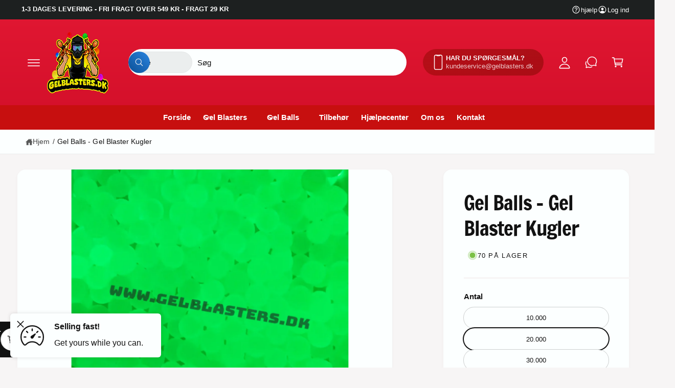

--- FILE ---
content_type: text/html; charset=utf-8
request_url: https://www.gelblasters.dk/products/gel-balls?variant=44490553033002
body_size: 77656
content:
<!doctype html>
<html class="no-js" lang="da">
  <head>
	<!-- Added by AVADA SEO Suite -->
	

	<!-- /Added by AVADA SEO Suite --><!-- SEOAnt Speed Up Script --><script>
const AllowUrlArray_SEOAnt = ['cdn.nfcube.com', 'cdnv2.mycustomizer.com'];
const ForbidUrlArray_SEOAnt = [];
window.WhiteUrlArray_SEOAnt = AllowUrlArray_SEOAnt.map(src => new RegExp(src, 'i'));
window.BlackUrlArray_SEOAnt = ForbidUrlArray_SEOAnt.map(src => new RegExp(src, 'i'));
</script>
<script>
// Limit output
class AllowJsPlugin{constructor(e){const attrArr=["default","defer","async"];this.listener=this.handleListener.bind(this,e),this.jsArr=[],this.attribute=attrArr.reduce(((e,t)=>({...e,[t]:[]})),{});const t=this;e.forEach((e=>window.addEventListener(e,t.listener,{passive:!0})))}handleListener(e){const t=this;return e.forEach((e=>window.removeEventListener(e,t.listener))),"complete"===document.readyState?this.handleDOM():document.addEventListener("readystatechange",(e=>{if("complete"===e.target.readyState)return setTimeout(t.handleDOM.bind(t),1)}))}async handleDOM(){this.pauseEvent(),this.pauseJQuery(),this.getScripts(),this.beforeScripts();for(const e of Object.keys(this.attribute))await this.changeScripts(this.attribute[e]);for(const e of["DOMContentLoaded","readystatechange"])await this.requestRedraw(),document.dispatchEvent(new Event("allowJS-"+e));document.lightJSonreadystatechange&&document.lightJSonreadystatechange();for(const e of["DOMContentLoaded","load"])await this.requestRedraw(),window.dispatchEvent(new Event("allowJS-"+e));await this.requestRedraw(),window.lightJSonload&&window.lightJSonload(),await this.requestRedraw(),this.jsArr.forEach((e=>e(window).trigger("allowJS-jquery-load"))),window.dispatchEvent(new Event("allowJS-pageshow")),await this.requestRedraw(),window.lightJSonpageshow&&window.lightJSonpageshow()}async requestRedraw(){return new Promise((e=>requestAnimationFrame(e)))}getScripts(){document.querySelectorAll("script[type=AllowJs]").forEach((e=>{e.hasAttribute("src")?e.hasAttribute("async")&&e.async?this.attribute.async.push(e):e.hasAttribute("defer")&&e.defer?this.attribute.defer.push(e):this.attribute.default.push(e):this.attribute.default.push(e)}))}beforeScripts(){const e=this,t=Object.keys(this.attribute).reduce(((t,n)=>[...t,...e.attribute[n]]),[]),n=document.createDocumentFragment();t.forEach((e=>{const t=e.getAttribute("src");if(!t)return;const s=document.createElement("link");s.href=t,s.rel="preload",s.as="script",n.appendChild(s)})),document.head.appendChild(n)}async changeScripts(e){let t;for(;t=e.shift();)await this.requestRedraw(),new Promise((e=>{const n=document.createElement("script");[...t.attributes].forEach((e=>{"type"!==e.nodeName&&n.setAttribute(e.nodeName,e.nodeValue)})),t.hasAttribute("src")?(n.addEventListener("load",e),n.addEventListener("error",e)):(n.text=t.text,e()),t.parentNode.replaceChild(n,t)}))}pauseEvent(){const e={};[{obj:document,name:"DOMContentLoaded"},{obj:window,name:"DOMContentLoaded"},{obj:window,name:"load"},{obj:window,name:"pageshow"},{obj:document,name:"readystatechange"}].map((t=>function(t,n){function s(n){return e[t].list.indexOf(n)>=0?"allowJS-"+n:n}e[t]||(e[t]={list:[n],add:t.addEventListener,remove:t.removeEventListener},t.addEventListener=(...n)=>{n[0]=s(n[0]),e[t].add.apply(t,n)},t.removeEventListener=(...n)=>{n[0]=s(n[0]),e[t].remove.apply(t,n)})}(t.obj,t.name))),[{obj:document,name:"onreadystatechange"},{obj:window,name:"onpageshow"}].map((e=>function(e,t){let n=e[t];Object.defineProperty(e,t,{get:()=>n||function(){},set:s=>{e["allowJS"+t]=n=s}})}(e.obj,e.name)))}pauseJQuery(){const e=this;let t=window.jQuery;Object.defineProperty(window,"jQuery",{get:()=>t,set(n){if(!n||!n.fn||!e.jsArr.includes(n))return void(t=n);n.fn.ready=n.fn.init.prototype.ready=e=>{e.bind(document)(n)};const s=n.fn.on;n.fn.on=n.fn.init.prototype.on=function(...e){if(window!==this[0])return s.apply(this,e),this;const t=e=>e.split(" ").map((e=>"load"===e||0===e.indexOf("load.")?"allowJS-jquery-load":e)).join(" ");return"string"==typeof e[0]||e[0]instanceof String?(e[0]=t(e[0]),s.apply(this,e),this):("object"==typeof e[0]&&Object.keys(e[0]).forEach((n=>{delete Object.assign(e[0],{[t(n)]:e[0][n]})[n]})),s.apply(this,e),this)},e.jsArr.push(n),t=n}})}}new AllowJsPlugin(["keydown","wheel","mouseenter","mousemove","mouseleave","touchstart","touchmove","touchend"]);
</script>
<script>
"use strict";function SEOAnt_toConsumableArray(t){if(Array.isArray(t)){for(var e=0,r=Array(t.length);e<t.length;e++)r[e]=t[e];return r}return Array.from(t)}function _0x960a(t,e){var r=_0x3840();return(_0x960a=function(t,e){return t-=247,r[t]})(t,e)}function _0x3840(){var t=["defineProperties","application/javascript","preventDefault","4990555yeBSbh","addEventListener","set","setAttribute","bind","getAttribute","parentElement","WhiteUrlArray_SEOAnt","listener","toString","toLowerCase","every","touchend","SEOAnt scripts can't be lazy loaded","keydown","touchstart","removeChild","length","58IusxNw","BlackUrlArray_SEOAnt","observe","name","value","documentElement","wheel","warn","whitelist","map","tagName","402345HpbWDN","getOwnPropertyDescriptor","head","type","touchmove","removeEventListener","8160iwggKQ","call","beforescriptexecute","some","string","options","push","appendChild","blacklisted","querySelectorAll","5339295FeRgGa","4OtFDAr","filter","57211uwpiMx","nodeType","createElement","src","13296210cxmbJp",'script[type="',"1744290Faeint","test","forEach","script","blacklist","attributes","get","$&","744DdtCNR"];return(_0x3840=function(){return t})()}var _extends=Object.assign||function(t){for(var e=1;e<arguments.length;e++){var r=arguments[e];for(var n in r)Object.prototype.hasOwnProperty.call(r,n)&&(t[n]=r[n])}return t},_slicedToArray=function(){function t(t,e){var r=[],n=!0,o=!1,i=void 0;try{for(var a,c=t[Symbol.iterator]();!(n=(a=c.next()).done)&&(r.push(a.value),!e||r.length!==e);n=!0);}catch(t){o=!0,i=t}finally{try{!n&&c.return&&c.return()}finally{if(o)throw i}}return r}return function(e,r){if(Array.isArray(e))return e;if(Symbol.iterator in Object(e))return t(e,r);throw new TypeError("Invalid attempt to destructure non-iterable instance")}}(),_typeof="function"==typeof Symbol&&"symbol"==typeof Symbol.iterator?function(t){return typeof t}:function(t){return t&&"function"==typeof Symbol&&t.constructor===Symbol&&t!==Symbol.prototype?"symbol":typeof t};(function(t,e){for(var r=_0x960a,n=t();[];)try{if(531094===parseInt(r(306))/1+-parseInt(r(295))/2*(parseInt(r(312))/3)+-parseInt(r(257))/4*(parseInt(r(277))/5)+-parseInt(r(265))/6+-parseInt(r(259))/7*(-parseInt(r(273))/8)+-parseInt(r(256))/9+parseInt(r(263))/10)break;n.push(n.shift())}catch(t){n.push(n.shift())}})(_0x3840),function(){var t=_0x960a,e="javascript/blocked",r={blacklist:window[t(296)],whitelist:window[t(284)]},n={blacklisted:[]},o=function(n,o){return n&&(!o||o!==e)&&(!r.blacklist||r[t(269)][t(249)](function(e){return e[t(266)](n)}))&&(!r[t(303)]||r.whitelist[t(288)](function(e){return!e[t(266)](n)}))},i=function(e){var n=t,o=e[n(282)](n(262));return r[n(269)]&&r.blacklist[n(288)](function(t){return!t.test(o)})||r[n(303)]&&r.whitelist[n(249)](function(t){return t[n(266)](o)})},a=new MutationObserver(function(r){for(var i=t,a=0;a<r[i(294)];a++)for(var c=r[a].addedNodes,u=0;u<c.length;u++)!function(t){var r=c[t];if(1===r[i(260)]&&"SCRIPT"===r[i(305)]){var a=r[i(262)],u=r[i(309)];if(o(a,u)){n.blacklisted[i(252)]([r,r.type]),r[i(309)]=e;var s=function t(n){var o=i;r[o(282)](o(309))===e&&n[o(276)](),r[o(311)](o(248),t)};r[i(278)](i(248),s),r[i(283)]&&r[i(283)][i(293)](r)}}}(u)});a[t(297)](document[t(300)],{childList:!![],subtree:!![]});var c=/[|\{}()\[\]^$+*?.]/g,u=function(){for(var o=arguments.length,u=Array(o),s=0;s<o;s++)u[s]=arguments[s];var l=t;u[l(294)]<1?(r[l(269)]=[],r[l(303)]=[]):(r.blacklist&&(r[l(269)]=r.blacklist[l(258)](function(t){return u[l(288)](function(e){var r=l;return(void 0===e?"undefined":_typeof(e))===r(250)?!t.test(e):e instanceof RegExp?t.toString()!==e.toString():void 0})})),r[l(303)]&&(r[l(303)]=[].concat(SEOAnt_toConsumableArray(r[l(303)]),SEOAnt_toConsumableArray(u.map(function(t){var e=l;if("string"==typeof t){var n=t.replace(c,e(272)),o=".*"+n+".*";if(r[e(303)][e(288)](function(t){return t[e(286)]()!==o[e(286)]()}))return new RegExp(o)}else if(t instanceof RegExp&&r[e(303)][e(288)](function(r){return r[e(286)]()!==t.toString()}))return t;return null})[l(258)](Boolean)))));for(var f=document[l(255)](l(264)+e+'"]'),p=0;p<f[l(294)];p++){var y=f[p];i(y)&&(n[l(254)][l(252)]([y,l(275)]),y[l(283)][l(293)](y))}var v=0;[].concat(SEOAnt_toConsumableArray(n[l(254)]))[l(267)](function(t,e){var r=_slicedToArray(t,2),o=r[0],a=r[1],c=l;if(i(o)){for(var u=document.createElement("script"),s=0;s<o.attributes.length;s++){var f=o[c(270)][s];f[c(298)]!==c(262)&&f.name!==c(309)&&u.setAttribute(f.name,o.attributes[s][c(299)])}u[c(280)](c(262),o[c(262)]),u.setAttribute("type",a||c(275)),document[c(308)][c(253)](u),n[c(254)].splice(e-v,1),v++}}),r[l(269)]&&r.blacklist.length<1&&a.disconnect()},s=document.createElement,l={src:Object[t(307)](HTMLScriptElement.prototype,t(262)),type:Object[t(307)](HTMLScriptElement.prototype,t(309))};document[t(261)]=function(){for(var r=t,n=arguments.length,i=Array(n),a=0;a<n;a++)i[a]=arguments[a];if(i[0][r(287)]()!==r(268))return s[r(281)](document).apply(void 0,i);var c=s.bind(document).apply(void 0,i);try{Object[r(274)](c,{src:_extends({},l[r(262)],{set:function(t){var n=r;o(t,c[n(309)])&&l.type[n(279)][n(247)](this,e),l[n(262)][n(279)].call(this,t)}}),type:_extends({},l[r(309)],{get:function(){var t=r,n=l[t(309)][t(271)][t(247)](this);return n===e||o(this[t(262)],n)?null:n},set:function(t){var n=r,i=o(c[n(262)],c[n(309)])?e:t;l.type[n(279)][n(247)](this,i)}})}),c.setAttribute=function(t,e){var n=r;t===n(309)||t===n(262)?c[t]=e:HTMLScriptElement.prototype[n(280)][n(247)](c,t,e)}}catch(t){console[r(302)](r(290),t)}return c},[t(291),"mousemove",t(289),t(310),t(292),t(301)][t(304)](function(t){return{type:t,listener:function(){return u()},options:{passive:!![]}}}).forEach(function(e){var r=t;document[r(278)](e[r(309)],e[r(285)],e[r(251)])})}();
</script>
<!-- /SEOAnt Speed Up Script -->
    <meta charset="utf-8">
    <meta http-equiv="X-UA-Compatible" content="IE=edge">
    <meta name="viewport" content="width=device-width,initial-scale=1">
    <meta name="theme-color" content=""><link rel="canonical" href="https://www.gelblasters.dk/products/gel-balls"><link rel="icon" type="image/png" href="//www.gelblasters.dk/cdn/shop/files/favicon_Gelblasters.dk_uden_baggrund_lille_med_1f1f21_baggrund.png?crop=center&height=32&v=1685099139&width=32"><link rel="preconnect" href="https://fonts.shopifycdn.com" crossorigin><title>
      Gel Blaster kugler - Gel Balls - Miljøvenlige og naturlige
 &ndash; Gel Blaster Danmark</title>

    
      <meta name="description" content="Gel balls er farverige eller selvlysende, vandbaserede perler der er helt naturlige, ikke-giftigt materiale. Brug mindre tid på rengøring og mere tid på at have det sjovt!">
    

    

<meta property="og:site_name" content="Gel Blaster Danmark">
<meta property="og:url" content="https://www.gelblasters.dk/products/gel-balls">
<meta property="og:title" content="Gel Blaster kugler - Gel Balls - Miljøvenlige og naturlige">
<meta property="og:type" content="product">
<meta property="og:description" content="Gel balls er farverige eller selvlysende, vandbaserede perler der er helt naturlige, ikke-giftigt materiale. Brug mindre tid på rengøring og mere tid på at have det sjovt!"><meta property="og:image" content="http://www.gelblasters.dk/cdn/shop/products/allekuglermedlayer.png?v=1755265219">
  <meta property="og:image:secure_url" content="https://www.gelblasters.dk/cdn/shop/products/allekuglermedlayer.png?v=1755265219">
  <meta property="og:image:width" content="1200">
  <meta property="og:image:height" content="1200"><meta property="og:price:amount" content="60,00">
  <meta property="og:price:currency" content="DKK"><meta name="twitter:card" content="summary_large_image">
<meta name="twitter:title" content="Gel Blaster kugler - Gel Balls - Miljøvenlige og naturlige">
<meta name="twitter:description" content="Gel balls er farverige eller selvlysende, vandbaserede perler der er helt naturlige, ikke-giftigt materiale. Brug mindre tid på rengøring og mere tid på at have det sjovt!">

<meta name="theme:name" content="Ignite">
<meta name="theme:version" content="2.3.0">
<meta name="theme:preset" content="toys">


    <script src="//www.gelblasters.dk/cdn/shop/t/26/assets/global.js?v=17700174012163466831761912747" defer="defer"></script><link rel="preload" href="//www.gelblasters.dk/cdn/fonts/francois_one/francoisone_n4.70339cd20b7fa74dc81d81fea266bdef08579b3d.woff2" as="font" crossorigin fetchpriority="high" type="font/woff2"><script src="//www.gelblasters.dk/cdn/shop/t/26/assets/animations.js?v=55825192366330283781761912739" defer="defer"></script><script>window.performance && window.performance.mark && window.performance.mark('shopify.content_for_header.start');</script><meta id="shopify-digital-wallet" name="shopify-digital-wallet" content="/68600987946/digital_wallets/dialog">
<link rel="alternate" type="application/json+oembed" href="https://www.gelblasters.dk/products/gel-balls.oembed">
<script async="async" src="/checkouts/internal/preloads.js?locale=da-DK"></script>
<script id="shopify-features" type="application/json">{"accessToken":"5b6a36143e6f151f456501e405de8a97","betas":["rich-media-storefront-analytics"],"domain":"www.gelblasters.dk","predictiveSearch":true,"shopId":68600987946,"locale":"da"}</script>
<script>var Shopify = Shopify || {};
Shopify.shop = "gel-blasters-dk.myshopify.com";
Shopify.locale = "da";
Shopify.currency = {"active":"DKK","rate":"1.0"};
Shopify.country = "DK";
Shopify.theme = {"name":"Opdateret kopi af Playtime","id":189369221463,"schema_name":"Ignite","schema_version":"2.3.0","theme_store_id":3027,"role":"main"};
Shopify.theme.handle = "null";
Shopify.theme.style = {"id":null,"handle":null};
Shopify.cdnHost = "www.gelblasters.dk/cdn";
Shopify.routes = Shopify.routes || {};
Shopify.routes.root = "/";</script>
<script type="module">!function(o){(o.Shopify=o.Shopify||{}).modules=!0}(window);</script>
<script>!function(o){function n(){var o=[];function n(){o.push(Array.prototype.slice.apply(arguments))}return n.q=o,n}var t=o.Shopify=o.Shopify||{};t.loadFeatures=n(),t.autoloadFeatures=n()}(window);</script>
<script id="shop-js-analytics" type="application/json">{"pageType":"product"}</script>
<script defer="defer" async type="module" src="//www.gelblasters.dk/cdn/shopifycloud/shop-js/modules/v2/client.init-shop-cart-sync_ByjAFD2B.da.esm.js"></script>
<script defer="defer" async type="module" src="//www.gelblasters.dk/cdn/shopifycloud/shop-js/modules/v2/chunk.common_D-UimmQe.esm.js"></script>
<script defer="defer" async type="module" src="//www.gelblasters.dk/cdn/shopifycloud/shop-js/modules/v2/chunk.modal_C_zrfWbZ.esm.js"></script>
<script type="module">
  await import("//www.gelblasters.dk/cdn/shopifycloud/shop-js/modules/v2/client.init-shop-cart-sync_ByjAFD2B.da.esm.js");
await import("//www.gelblasters.dk/cdn/shopifycloud/shop-js/modules/v2/chunk.common_D-UimmQe.esm.js");
await import("//www.gelblasters.dk/cdn/shopifycloud/shop-js/modules/v2/chunk.modal_C_zrfWbZ.esm.js");

  window.Shopify.SignInWithShop?.initShopCartSync?.({"fedCMEnabled":true,"windoidEnabled":true});

</script>
<script>(function() {
  var isLoaded = false;
  function asyncLoad() {
    if (isLoaded) return;
    isLoaded = true;
    var urls = ["https:\/\/app.tncapp.com\/get_script\/8a4addc0a99411ed8df0565e2d3d4b6c.js?v=578570\u0026shop=gel-blasters-dk.myshopify.com","https:\/\/ecommplugins-scripts.trustpilot.com\/v2.1\/js\/header.min.js?settings=eyJrZXkiOiJmNTVsbXRoVlhJRXhoN1NHIiwicyI6Im5vbmUifQ==\u0026v=2.5\u0026shop=gel-blasters-dk.myshopify.com","https:\/\/ecommplugins-trustboxsettings.trustpilot.com\/gel-blasters-dk.myshopify.com.js?settings=1687708237107\u0026shop=gel-blasters-dk.myshopify.com","https:\/\/cdn.hextom.com\/js\/quickannouncementbar.js?shop=gel-blasters-dk.myshopify.com"];
    for (var i = 0; i < urls.length; i++) {
      var s = document.createElement('script');
      s.type = 'text/javascript';
      if (AllowUrlArray_SEOAnt.filter(u => urls[i].indexOf(u) > -1).length === 0) s.type = 'AllowJs'; s.async = true;
      s.src = urls[i];
      var x = document.getElementsByTagName('script')[0];
      x.parentNode.insertBefore(s, x);
    }
  };
  if(window.attachEvent) {
    window.attachEvent('onload', asyncLoad);
  } else {
    window.addEventListener('load', asyncLoad, false);
  }
})();</script>
<script id="__st">var __st={"a":68600987946,"offset":3600,"reqid":"b2df7d3f-b491-4166-92d2-c1c15f857354-1769146221","pageurl":"www.gelblasters.dk\/products\/gel-balls?variant=44490553033002","u":"c4cf44849898","p":"product","rtyp":"product","rid":8020388053290};</script>
<script>window.ShopifyPaypalV4VisibilityTracking = true;</script>
<script id="captcha-bootstrap">!function(){'use strict';const t='contact',e='account',n='new_comment',o=[[t,t],['blogs',n],['comments',n],[t,'customer']],c=[[e,'customer_login'],[e,'guest_login'],[e,'recover_customer_password'],[e,'create_customer']],r=t=>t.map((([t,e])=>`form[action*='/${t}']:not([data-nocaptcha='true']) input[name='form_type'][value='${e}']`)).join(','),a=t=>()=>t?[...document.querySelectorAll(t)].map((t=>t.form)):[];function s(){const t=[...o],e=r(t);return a(e)}const i='password',u='form_key',d=['recaptcha-v3-token','g-recaptcha-response','h-captcha-response',i],f=()=>{try{return window.sessionStorage}catch{return}},m='__shopify_v',_=t=>t.elements[u];function p(t,e,n=!1){try{const o=window.sessionStorage,c=JSON.parse(o.getItem(e)),{data:r}=function(t){const{data:e,action:n}=t;return t[m]||n?{data:e,action:n}:{data:t,action:n}}(c);for(const[e,n]of Object.entries(r))t.elements[e]&&(t.elements[e].value=n);n&&o.removeItem(e)}catch(o){console.error('form repopulation failed',{error:o})}}const l='form_type',E='cptcha';function T(t){t.dataset[E]=!0}const w=window,h=w.document,L='Shopify',v='ce_forms',y='captcha';let A=!1;((t,e)=>{const n=(g='f06e6c50-85a8-45c8-87d0-21a2b65856fe',I='https://cdn.shopify.com/shopifycloud/storefront-forms-hcaptcha/ce_storefront_forms_captcha_hcaptcha.v1.5.2.iife.js',D={infoText:'Beskyttet af hCaptcha',privacyText:'Beskyttelse af persondata',termsText:'Vilkår'},(t,e,n)=>{const o=w[L][v],c=o.bindForm;if(c)return c(t,g,e,D).then(n);var r;o.q.push([[t,g,e,D],n]),r=I,A||(h.body.append(Object.assign(h.createElement('script'),{id:'captcha-provider',async:!0,src:r})),A=!0)});var g,I,D;w[L]=w[L]||{},w[L][v]=w[L][v]||{},w[L][v].q=[],w[L][y]=w[L][y]||{},w[L][y].protect=function(t,e){n(t,void 0,e),T(t)},Object.freeze(w[L][y]),function(t,e,n,w,h,L){const[v,y,A,g]=function(t,e,n){const i=e?o:[],u=t?c:[],d=[...i,...u],f=r(d),m=r(i),_=r(d.filter((([t,e])=>n.includes(e))));return[a(f),a(m),a(_),s()]}(w,h,L),I=t=>{const e=t.target;return e instanceof HTMLFormElement?e:e&&e.form},D=t=>v().includes(t);t.addEventListener('submit',(t=>{const e=I(t);if(!e)return;const n=D(e)&&!e.dataset.hcaptchaBound&&!e.dataset.recaptchaBound,o=_(e),c=g().includes(e)&&(!o||!o.value);(n||c)&&t.preventDefault(),c&&!n&&(function(t){try{if(!f())return;!function(t){const e=f();if(!e)return;const n=_(t);if(!n)return;const o=n.value;o&&e.removeItem(o)}(t);const e=Array.from(Array(32),(()=>Math.random().toString(36)[2])).join('');!function(t,e){_(t)||t.append(Object.assign(document.createElement('input'),{type:'hidden',name:u})),t.elements[u].value=e}(t,e),function(t,e){const n=f();if(!n)return;const o=[...t.querySelectorAll(`input[type='${i}']`)].map((({name:t})=>t)),c=[...d,...o],r={};for(const[a,s]of new FormData(t).entries())c.includes(a)||(r[a]=s);n.setItem(e,JSON.stringify({[m]:1,action:t.action,data:r}))}(t,e)}catch(e){console.error('failed to persist form',e)}}(e),e.submit())}));const S=(t,e)=>{t&&!t.dataset[E]&&(n(t,e.some((e=>e===t))),T(t))};for(const o of['focusin','change'])t.addEventListener(o,(t=>{const e=I(t);D(e)&&S(e,y())}));const B=e.get('form_key'),M=e.get(l),P=B&&M;t.addEventListener('DOMContentLoaded',(()=>{const t=y();if(P)for(const e of t)e.elements[l].value===M&&p(e,B);[...new Set([...A(),...v().filter((t=>'true'===t.dataset.shopifyCaptcha))])].forEach((e=>S(e,t)))}))}(h,new URLSearchParams(w.location.search),n,t,e,['guest_login'])})(!0,!0)}();</script>
<script integrity="sha256-4kQ18oKyAcykRKYeNunJcIwy7WH5gtpwJnB7kiuLZ1E=" data-source-attribution="shopify.loadfeatures" defer="defer" src="//www.gelblasters.dk/cdn/shopifycloud/storefront/assets/storefront/load_feature-a0a9edcb.js" crossorigin="anonymous"></script>
<script data-source-attribution="shopify.dynamic_checkout.dynamic.init">var Shopify=Shopify||{};Shopify.PaymentButton=Shopify.PaymentButton||{isStorefrontPortableWallets:!0,init:function(){window.Shopify.PaymentButton.init=function(){};var t=document.createElement("script");t.src="https://www.gelblasters.dk/cdn/shopifycloud/portable-wallets/latest/portable-wallets.da.js",t.type="module",document.head.appendChild(t)}};
</script>
<script data-source-attribution="shopify.dynamic_checkout.buyer_consent">
  function portableWalletsHideBuyerConsent(e){var t=document.getElementById("shopify-buyer-consent"),n=document.getElementById("shopify-subscription-policy-button");t&&n&&(t.classList.add("hidden"),t.setAttribute("aria-hidden","true"),n.removeEventListener("click",e))}function portableWalletsShowBuyerConsent(e){var t=document.getElementById("shopify-buyer-consent"),n=document.getElementById("shopify-subscription-policy-button");t&&n&&(t.classList.remove("hidden"),t.removeAttribute("aria-hidden"),n.addEventListener("click",e))}window.Shopify?.PaymentButton&&(window.Shopify.PaymentButton.hideBuyerConsent=portableWalletsHideBuyerConsent,window.Shopify.PaymentButton.showBuyerConsent=portableWalletsShowBuyerConsent);
</script>
<script>
  function portableWalletsCleanup(e){e&&e.src&&console.error("Failed to load portable wallets script "+e.src);var t=document.querySelectorAll("shopify-accelerated-checkout .shopify-payment-button__skeleton, shopify-accelerated-checkout-cart .wallet-cart-button__skeleton"),e=document.getElementById("shopify-buyer-consent");for(let e=0;e<t.length;e++)t[e].remove();e&&e.remove()}function portableWalletsNotLoadedAsModule(e){e instanceof ErrorEvent&&"string"==typeof e.message&&e.message.includes("import.meta")&&"string"==typeof e.filename&&e.filename.includes("portable-wallets")&&(window.removeEventListener("error",portableWalletsNotLoadedAsModule),window.Shopify.PaymentButton.failedToLoad=e,"loading"===document.readyState?document.addEventListener("DOMContentLoaded",window.Shopify.PaymentButton.init):window.Shopify.PaymentButton.init())}window.addEventListener("error",portableWalletsNotLoadedAsModule);
</script>

<script type="module" src="https://www.gelblasters.dk/cdn/shopifycloud/portable-wallets/latest/portable-wallets.da.js" onError="portableWalletsCleanup(this)" crossorigin="anonymous"></script>
<script nomodule>
  document.addEventListener("DOMContentLoaded", portableWalletsCleanup);
</script>

<script id='scb4127' type='text/javascript' async='' src='https://www.gelblasters.dk/cdn/shopifycloud/privacy-banner/storefront-banner.js'></script><link id="shopify-accelerated-checkout-styles" rel="stylesheet" media="screen" href="https://www.gelblasters.dk/cdn/shopifycloud/portable-wallets/latest/accelerated-checkout-backwards-compat.css" crossorigin="anonymous">
<style id="shopify-accelerated-checkout-cart">
        #shopify-buyer-consent {
  margin-top: 1em;
  display: inline-block;
  width: 100%;
}

#shopify-buyer-consent.hidden {
  display: none;
}

#shopify-subscription-policy-button {
  background: none;
  border: none;
  padding: 0;
  text-decoration: underline;
  font-size: inherit;
  cursor: pointer;
}

#shopify-subscription-policy-button::before {
  box-shadow: none;
}

      </style>
<script id="sections-script" data-sections="header,footer" defer="defer" src="//www.gelblasters.dk/cdn/shop/t/26/compiled_assets/scripts.js?v=3168"></script>
<script>window.performance && window.performance.mark && window.performance.mark('shopify.content_for_header.end');</script>


    <style data-shopify>
      @font-face {
  font-family: "Francois One";
  font-weight: 400;
  font-style: normal;
  font-display: fallback;
  src: url("//www.gelblasters.dk/cdn/fonts/francois_one/francoisone_n4.70339cd20b7fa74dc81d81fea266bdef08579b3d.woff2") format("woff2"),
       url("//www.gelblasters.dk/cdn/fonts/francois_one/francoisone_n4.ab789bc904a66cbd54ab33b696d898b6c767eb48.woff") format("woff");
}

        
        
        
        

        :root,
        .color-scheme-1 {
          --color-background: 247,245,245;
          --color-background-accent: ,,;
        
          --gradient-background: #f7f5f5;
        

        

        --color-foreground: 18,18,18;
        --color-heading: 18,18,18;
        --color-background-contrast: 190,174,174;
        --color-shadow: 0, 0, 0;
        --color-button: 18,18,18;
        --color-button-alpha: 1.0;
        
          --color-button-gradient: none;
        
        --color-button-text: 255,255,255;
        --color-secondary-button: 247,245,245;
        --color-secondary-button-text: 18,18,18;
        --color-link: 4,84,165;
        --color-caption: 18,18,18;
        --color-badge-foreground: 18,18,18;
        --color-badge-background: 247,245,245;
        --color-badge-border: 18,18,18;
        --color-accent: 220,43,255;
        --payment-terms-background-color: rgb(247 245 245);

        
          --color-heading-gradient-background: none;
          --color-heading-gradient-background-clip: border-box;
          --color-heading-gradient-fill: currentColor;
        

        
          --color-accent-gradient-background: -webkit-linear-gradient(139deg, rgba(251, 51, 51, 1), rgba(127, 72, 176, 1) 50%, rgba(48, 83, 211, 1) 100%);
          --color-accent-gradient-background-clip: text;
          --color-accent-gradient-fill: transparent;
        
      }
      
        
        .color-scheme-2 {
          --color-background: 252,255,255;
          --color-background-accent: 255,255,252;
        
          --gradient-background: #fcffff;
        

        

        --color-foreground: 18,18,18;
        --color-heading: 18,18,18;
        --color-background-contrast: 124,255,255;
        --color-shadow: 0, 0, 0;
        --color-button: 4,84,165;
        --color-button-alpha: 1.0;
        
        --color-button-gradient: linear-gradient(46deg, rgba(15, 85, 157, 1) 12%, rgba(39, 126, 214, 1) 86%);
        
        --color-button-text: 243,243,243;
        --color-secondary-button: 252,255,255;
        --color-secondary-button-text: 4,84,165;
        --color-link: 4,84,165;
        --color-caption: 18,18,18;
        --color-badge-foreground: 18,18,18;
        --color-badge-background: 252,255,255;
        --color-badge-border: 18,18,18;
        --color-accent: 220,43,255;
        --payment-terms-background-color: rgb(252 255 255);

        
          --color-heading-gradient-background: none;
          --color-heading-gradient-background-clip: border-box;
          --color-heading-gradient-fill: currentColor;
        

        
          --color-accent-gradient-background: -webkit-linear-gradient(101deg, rgba(252, 47, 47, 0.72) 4%, rgba(207, 36, 36, 1) 88%);
          --color-accent-gradient-background-clip: text;
          --color-accent-gradient-fill: transparent;
        
      }
      
        
        .color-scheme-3 {
          --color-background: 18,18,18;
          --color-background-accent: ,,;
        
          --gradient-background: #121212;
        

        

        --color-foreground: 255,255,255;
        --color-heading: 255,255,255;
        --color-background-contrast: 146,146,146;
        --color-shadow: 0, 0, 0;
        --color-button: 255,255,255;
        --color-button-alpha: 1.0;
        
          --color-button-gradient: none;
        
        --color-button-text: 18,18,18;
        --color-secondary-button: 18,18,18;
        --color-secondary-button-text: 255,255,255;
        --color-link: 255,255,255;
        --color-caption: 255,255,255;
        --color-badge-foreground: 255,255,255;
        --color-badge-background: 18,18,18;
        --color-badge-border: 255,255,255;
        --color-accent: 220,43,255;
        --payment-terms-background-color: rgb(18 18 18);

        
          --color-heading-gradient-background: none;
          --color-heading-gradient-background-clip: border-box;
          --color-heading-gradient-fill: currentColor;
        

        
          --color-accent-gradient-background: -webkit-linear-gradient(310deg, rgba(17, 189, 251, 1) 15%, rgba(33, 249, 150, 1) 85%);
          --color-accent-gradient-background-clip: text;
          --color-accent-gradient-fill: transparent;
        
      }
      
        
        .color-scheme-4 {
          --color-background: 225,59,59;
          --color-background-accent: ,,;
        
          --gradient-background: linear-gradient(180deg, rgba(225, 23, 50, 1) 3%, rgba(181, 0, 24, 1) 98%);
        

        

        --color-foreground: 255,255,255;
        --color-heading: 255,255,255;
        --color-background-contrast: 136,21,21;
        --color-shadow: 0, 0, 0;
        --color-button: 4,84,165;
        --color-button-alpha: 1.0;
        
          --color-button-gradient: none;
        
        --color-button-text: 255,255,255;
        --color-secondary-button: 225,59,59;
        --color-secondary-button-text: 255,255,255;
        --color-link: 255,255,255;
        --color-caption: 255,255,255;
        --color-badge-foreground: 255,255,255;
        --color-badge-background: 225,59,59;
        --color-badge-border: 255,255,255;
        --color-accent: 220,43,255;
        --payment-terms-background-color: rgb(225 59 59);

        
          --color-heading-gradient-background: none;
          --color-heading-gradient-background-clip: border-box;
          --color-heading-gradient-fill: currentColor;
        

        
          --color-accent-gradient-background: -webkit-linear-gradient(127deg, rgba(254, 244, 81, 1), rgba(86, 240, 255, 1) 83%);
          --color-accent-gradient-background-clip: text;
          --color-accent-gradient-fill: transparent;
        
      }
      
        
        .color-scheme-5 {
          --color-background: 9,101,159;
          --color-background-accent: ,,;
        
          --gradient-background: #09659f;
        

        

        --color-foreground: 255,255,255;
        --color-heading: 255,255,255;
        --color-background-contrast: 2,24,38;
        --color-shadow: 0, 0, 0;
        --color-button: 255,255,255;
        --color-button-alpha: 1.0;
        
          --color-button-gradient: none;
        
        --color-button-text: 0,0,0;
        --color-secondary-button: 9,101,159;
        --color-secondary-button-text: 255,255,255;
        --color-link: 255,255,255;
        --color-caption: 255,255,255;
        --color-badge-foreground: 255,255,255;
        --color-badge-background: 9,101,159;
        --color-badge-border: 255,255,255;
        --color-accent: 220,43,255;
        --payment-terms-background-color: rgb(9 101 159);

        
          --color-heading-gradient-background: none;
          --color-heading-gradient-background-clip: border-box;
          --color-heading-gradient-fill: currentColor;
        

        
          --color-accent-gradient-background: -webkit-linear-gradient(270deg, rgba(255, 228, 49, 1) 42%, rgba(249, 100, 32, 1) 100%);
          --color-accent-gradient-background-clip: text;
          --color-accent-gradient-fill: transparent;
        
      }
      
        
        .color-scheme-6 {
          --color-background: 248,248,248;
          --color-background-accent: ,,;
        
          --gradient-background: #f8f8f8;
        

        

        --color-foreground: 255,255,255;
        --color-heading: 255,255,255;
        --color-background-contrast: 184,184,184;
        --color-shadow: 0, 0, 0;
        --color-button: 18,18,18;
        --color-button-alpha: 1.0;
        
          --color-button-gradient: none;
        
        --color-button-text: 255,255,255;
        --color-secondary-button: 248,248,248;
        --color-secondary-button-text: 255,255,255;
        --color-link: 255,255,255;
        --color-caption: 255,255,255;
        --color-badge-foreground: 255,255,255;
        --color-badge-background: 248,248,248;
        --color-badge-border: 255,255,255;
        --color-accent: 220,43,255;
        --payment-terms-background-color: rgb(248 248 248);

        
          --color-heading-gradient-background: none;
          --color-heading-gradient-background-clip: border-box;
          --color-heading-gradient-fill: currentColor;
        

        
          --color-accent-gradient-background: -webkit-linear-gradient(57deg, rgba(248, 92, 255, 1) 8%, rgba(145, 232, 255, 1) 47%, rgba(43, 252, 135, 1) 83%);
          --color-accent-gradient-background-clip: text;
          --color-accent-gradient-fill: transparent;
        
      }
      
        
        .color-scheme-7 {
          --color-background: 199,15,15;
          --color-background-accent: ,,;
        
          --gradient-background: #c70f0f;
        

        

        --color-foreground: 255,255,255;
        --color-heading: 255,255,255;
        --color-background-contrast: 80,6,6;
        --color-shadow: 0, 0, 0;
        --color-button: 255,255,255;
        --color-button-alpha: 1.0;
        
          --color-button-gradient: none;
        
        --color-button-text: 18,18,18;
        --color-secondary-button: 199,15,15;
        --color-secondary-button-text: 255,255,255;
        --color-link: 255,255,255;
        --color-caption: 255,255,255;
        --color-badge-foreground: 255,255,255;
        --color-badge-background: 199,15,15;
        --color-badge-border: 255,255,255;
        --color-accent: 220,43,255;
        --payment-terms-background-color: rgb(199 15 15);

        
          --color-heading-gradient-background: none;
          --color-heading-gradient-background-clip: border-box;
          --color-heading-gradient-fill: currentColor;
        

        
          --color-accent-gradient-background: none;
          --color-accent-gradient-background-clip: border-box;
          --color-accent-gradient-fill: currentColor;
        
      }
      
        
        .color-scheme-8 {
          --color-background: 4,84,165;
          --color-background-accent: ,,;
        
          --gradient-background: linear-gradient(220deg, rgba(64, 143, 223, 1) 7%, rgba(4, 84, 165, 1) 94%);
        

        

        --color-foreground: 253,249,249;
        --color-heading: 255,255,255;
        --color-background-contrast: 1,21,41;
        --color-shadow: 0, 0, 0;
        --color-button: 255,255,255;
        --color-button-alpha: 1.0;
        
          --color-button-gradient: none;
        
        --color-button-text: 4,84,165;
        --color-secondary-button: 4,84,165;
        --color-secondary-button-text: 253,249,249;
        --color-link: 255,255,255;
        --color-caption: 255,255,255;
        --color-badge-foreground: 253,249,249;
        --color-badge-background: 4,84,165;
        --color-badge-border: 253,249,249;
        --color-accent: 220,43,255;
        --payment-terms-background-color: rgb(4 84 165);

        
          --color-heading-gradient-background: none;
          --color-heading-gradient-background-clip: border-box;
          --color-heading-gradient-fill: currentColor;
        

        
          --color-accent-gradient-background: none;
          --color-accent-gradient-background-clip: border-box;
          --color-accent-gradient-fill: currentColor;
        
      }
      
        
        .color-scheme-9 {
          --color-background: 253,249,249;
          --color-background-accent: ,,;
        
          --gradient-background: linear-gradient(121deg, rgba(199, 15, 15, 0.58) 11%, rgba(143, 11, 11, 0.73) 78%);
        

        

        --color-foreground: 253,249,249;
        --color-heading: 255,255,255;
        --color-background-contrast: 221,153,153;
        --color-shadow: 0, 0, 0;
        --color-button: 255,255,255;
        --color-button-alpha: 1.0;
        
          --color-button-gradient: none;
        
        --color-button-text: 0,0,0;
        --color-secondary-button: 253,249,249;
        --color-secondary-button-text: 255,255,255;
        --color-link: 255,255,255;
        --color-caption: 255,255,255;
        --color-badge-foreground: 253,249,249;
        --color-badge-background: 253,249,249;
        --color-badge-border: 253,249,249;
        --color-accent: 220,43,255;
        --payment-terms-background-color: rgb(253 249 249);

        
          --color-heading-gradient-background: none;
          --color-heading-gradient-background-clip: border-box;
          --color-heading-gradient-fill: currentColor;
        

        
          --color-accent-gradient-background: none;
          --color-accent-gradient-background-clip: border-box;
          --color-accent-gradient-fill: currentColor;
        
      }
      
        
        .color-scheme-10 {
          --color-background: 30,33,33;
          --color-background-accent: ,,;
        
          --gradient-background: linear-gradient(0deg, rgba(24, 26, 26, 1) 4%, rgba(30, 33, 33, 1) 100%);
        

        

        --color-foreground: 255,255,255;
        --color-heading: 255,255,255;
        --color-background-contrast: 42,46,46;
        --color-shadow: 0, 0, 0;
        --color-button: 255,255,255;
        --color-button-alpha: 1.0;
        
        --color-button-gradient: linear-gradient(305deg, rgba(145, 48, 234, 1), rgba(175, 103, 241, 1) 46%, rgba(179, 119, 245, 1) 91%);
        
        --color-button-text: 18,18,18;
        --color-secondary-button: 30,33,33;
        --color-secondary-button-text: 255,255,255;
        --color-link: 255,255,255;
        --color-caption: 255,255,255;
        --color-badge-foreground: 255,255,255;
        --color-badge-background: 30,33,33;
        --color-badge-border: 255,255,255;
        --color-accent: 125,255,43;
        --payment-terms-background-color: rgb(30 33 33);

        
          --color-heading-gradient-background: none;
          --color-heading-gradient-background-clip: border-box;
          --color-heading-gradient-fill: currentColor;
        

        
          --color-accent-gradient-background: none;
          --color-accent-gradient-background-clip: border-box;
          --color-accent-gradient-fill: currentColor;
        
      }
      
        
        .color-scheme-11 {
          --color-background: 193,41,133;
          --color-background-accent: ,,;
        
          --gradient-background: #c12985;
        

        

        --color-foreground: 255,255,255;
        --color-heading: 255,255,255;
        --color-background-contrast: 88,19,61;
        --color-shadow: 0, 0, 0;
        --color-button: 255,255,255;
        --color-button-alpha: 1.0;
        
          --color-button-gradient: none;
        
        --color-button-text: 143,72,188;
        --color-secondary-button: 193,41,133;
        --color-secondary-button-text: 255,255,255;
        --color-link: 255,255,255;
        --color-caption: 255,255,255;
        --color-badge-foreground: 255,255,255;
        --color-badge-background: 193,41,133;
        --color-badge-border: 255,255,255;
        --color-accent: 255,255,255;
        --payment-terms-background-color: rgb(193 41 133);

        
          --color-heading-gradient-background: none;
          --color-heading-gradient-background-clip: border-box;
          --color-heading-gradient-fill: currentColor;
        

        
          --color-accent-gradient-background: none;
          --color-accent-gradient-background-clip: border-box;
          --color-accent-gradient-fill: currentColor;
        
      }
      
        
        .color-scheme-12 {
          --color-background: 247,245,239;
          --color-background-accent: ,,;
        
          --gradient-background: #f7f5ef;
        

        

        --color-foreground: 89,89,81;
        --color-heading: 18,18,18;
        --color-background-contrast: 205,192,154;
        --color-shadow: 0, 0, 0;
        --color-button: 18,18,18;
        --color-button-alpha: 1.0;
        
          --color-button-gradient: none;
        
        --color-button-text: 255,255,255;
        --color-secondary-button: 247,245,239;
        --color-secondary-button-text: 18,18,18;
        --color-link: 13,82,177;
        --color-caption: 18,18,18;
        --color-badge-foreground: 89,89,81;
        --color-badge-background: 247,245,239;
        --color-badge-border: 89,89,81;
        --color-accent: 220,43,255;
        --payment-terms-background-color: rgb(247 245 239);

        
          --color-heading-gradient-background: none;
          --color-heading-gradient-background-clip: border-box;
          --color-heading-gradient-fill: currentColor;
        

        
          --color-accent-gradient-background: -webkit-linear-gradient(139deg, rgba(251, 51, 166, 1), rgba(127, 72, 176, 1) 50%, rgba(48, 145, 211, 1) 100%);
          --color-accent-gradient-background-clip: text;
          --color-accent-gradient-fill: transparent;
        
      }
      
        
        .color-scheme-13 {
          --color-background: 30,30,30;
          --color-background-accent: ,,;
        
          --gradient-background: linear-gradient(180deg, rgba(251, 51, 166, 1), rgba(99, 41, 151, 1) 50%, rgba(19, 4, 33, 1) 100%);
        

        

        --color-foreground: 255,255,255;
        --color-heading: 255,255,255;
        --color-background-contrast: 43,43,43;
        --color-shadow: 0, 0, 0;
        --color-button: 42,151,211;
        --color-button-alpha: 1.0;
        
        --color-button-gradient: linear-gradient(305deg, rgba(42, 151, 211, 1), rgba(72, 171, 227, 1) 46%, rgba(119, 179, 245, 1) 91%);
        
        --color-button-text: 255,255,255;
        --color-secondary-button: 30,30,30;
        --color-secondary-button-text: 255,255,255;
        --color-link: 255,255,255;
        --color-caption: 255,255,255;
        --color-badge-foreground: 255,255,255;
        --color-badge-background: 30,30,30;
        --color-badge-border: 255,255,255;
        --color-accent: 220,43,255;
        --payment-terms-background-color: rgb(30 30 30);

        
          --color-heading-gradient-background: none;
          --color-heading-gradient-background-clip: border-box;
          --color-heading-gradient-fill: currentColor;
        

        
          --color-accent-gradient-background: -webkit-linear-gradient(0deg, rgba(100, 179, 255, 1) 3%, rgba(234, 145, 254, 1) 98%);
          --color-accent-gradient-background-clip: text;
          --color-accent-gradient-fill: transparent;
        
      }
      

      

      body, .color-scheme-1, .color-scheme-2, .color-scheme-3, .color-scheme-4, .color-scheme-5, .color-scheme-6, .color-scheme-7, .color-scheme-8, .color-scheme-9, .color-scheme-10, .color-scheme-11, .color-scheme-12, .color-scheme-13 {
        color: rgb(var(--color-foreground));
        background-color: rgb(var(--color-background));
      }

      :root {
        /* The direction multiplier is used for RTL-aware transforms and positioning calculations.
           It is set to -1 for RTL languages and 1 for LTR languages, allowing CSS calculations
           to be directionally aware. */
        --direction-multiplier: 1;

        --font-body-family: "system_ui", -apple-system, 'Segoe UI', Roboto, 'Helvetica Neue', 'Noto Sans', 'Liberation Sans', Arial, sans-serif, 'Apple Color Emoji', 'Segoe UI Emoji', 'Segoe UI Symbol', 'Noto Color Emoji';
        --font-body-style: normal;
        --font-body-weight: 400;
        --font-body-weight-bold: 700;
        --font-body-letter-spacing: 0.001em;

        --font-heading-family: "Francois One", sans-serif;
        --font-heading-style: normal;
        --font-heading-weight: 400;

        

        --font-button-font-weight: bold;
        --font-button-case: none;
        --font-button-icon-offset: 0.1rem;
        --font-button-letter-spacing: 0.01em;
        --font-button-text-size: 1.5rem;

        --font-body-scale: 1.0;
        --font-heading-scale: 1.0;
        --font-heading-case: none;
        --font-heading-letter-spacing: -0.029em;

        --media-padding: px;
        --media-border-opacity: 0.0;
        --media-border-width: 0px;
        --media-radius: 16px;
        --media-shadow-opacity: 0.0;
        --media-shadow-horizontal-offset: 0px;
        --media-shadow-vertical-offset: 0px;
        --media-shadow-blur-radius: 0px;
        --media-shadow-visible: 0;

        --page-width: 144rem;
        --px-mobile: 2rem;
        --page-width-margin: 0rem;

        --product-card-image-padding: 0.2rem;
        --product-card-image-scale: 0.86;
        --product-card-corner-radius: 0.8rem;
        --product-card-text-alignment: start;
        --product-card-border-width: 0.0rem;
        --product-card-border-opacity: 0.0;
        --product-card-shadow-opacity: 0.0;
        --product-card-shadow-visible: 0;
        --product-card-shadow-horizontal-offset: 0.0rem;
        --product-card-shadow-vertical-offset: 0.0rem;
        --product-card-shadow-blur-radius: 0.0rem;
        --product-card-star-color: 239,219,22;
        --product-card-icon-width: 24px;

        --inventory-stock-low-color: 230,103,17;
        --inventory-stock-normal-color: 85,175,16;
        --inventory-stock-continue-color: 85,175,16;
        --inventory-stock-out-color: 91,91,91;

        
          --product-card-price-color: 10,126,0;
        

        
        --product-card-image-background: 0,0,0,0.0;
        

        --collection-card-image-padding: 0.0rem;
        --collection-card-corner-radius: 0.8rem;
        --collection-card-image-scale: 1.0;
        --collection-card-text-alignment: center;
        --collection-card-border-width: 0.0rem;
        --collection-card-border-opacity: 0.0;
        --collection-card-shadow-opacity: 0.0;
        --collection-card-shadow-visible: 0;
        --collection-card-shadow-horizontal-offset: 0.0rem;
        --collection-card-shadow-vertical-offset: 0.0rem;
        --collection-card-shadow-blur-radius: 0.0rem;
        --collection-card-image-background: 255,255,255,1.0;

        --blog-card-image-padding: 0.0rem;
        --blog-card-corner-radius: 0.8rem;
        --blog-card-border-width: 0.0rem;
        --blog-card-border-opacity: 0.0;
        --blog-card-shadow-opacity: 0.0;
        --blog-card-shadow-visible: 0;
        --blog-card-shadow-horizontal-offset: 0.0rem;
        --blog-card-shadow-vertical-offset: 0.0rem;
        --blog-card-shadow-blur-radius: 0.0rem;
        --blog-card-image-background: 255,255,255,1.0;

        

        --badge-text-size: 1.1rem;
        --badge-text-weight: bold;
        --badge-border-width: 1px;
        --badge-border-style: solid;

        --badge-sold-out-foreground: 255 255 255 / 1.0;
        --badge-sold-out-border: 0 0 0 / 0.0;
        --badge-sold-out-background: linear-gradient(127deg, rgba(13, 13, 13, 1) 11%, rgba(49, 49, 49, 1) 75%);
        
        
        --badge-preorder-foreground: 21 118 49 / 1.0;
        --badge-preorder-border: 255 255 255 / 1.0;
        --badge-preorder-background: linear-gradient(137deg, rgba(234, 234, 234, 0.8), rgba(241, 241, 241, 0.4) 100%);
        
        
        --badge-bulk-foreground: 7 75 124 / 1.0;
        --badge-bulk-border: 209 224 241 / 1.0;
        --badge-bulk-background: #ECF5FC;
        
        
        --badge-new-foreground: 255 255 255 / 1.0;
        --badge-new-border: 0 0 0 / 0.0;
        --badge-new-background: linear-gradient(129deg, rgba(33, 119, 179, 0.8), rgba(61, 157, 222, 0.8) 100%);
        
        
        --badge-sale-foreground: 255 255 255 / 1.0;
        --badge-sale-border: 0 0 0 / 0.0;
        --badge-sale-background: linear-gradient(144deg, rgba(244, 43, 65, 1), rgba(218, 50, 67, 1) 97%);
        

        --popup-border-width: 1px;
        --popup-border-opacity: 0.08;
        --popup-corner-radius: 6px;
        --promo-corner-radius: 6px;
        --popup-shadow-opacity: 0.15;
        --popup-shadow-horizontal-offset: 0px;
        --popup-shadow-vertical-offset: 0px;
        --popup-shadow-blur-radius: 5px;

        --drawer-border-width: px;
        --drawer-border-opacity: 0.0;
        --drawer-shadow-opacity: 0.0;
        --drawer-shadow-horizontal-offset: px;
        --drawer-shadow-vertical-offset: px;
        --drawer-shadow-blur-radius: px;

        --grid-desktop-vertical-spacing: 16px;
        --grid-desktop-horizontal-spacing: 16px;
        --grid-desktop-horizontal-spacing-initial: 16px;
        --grid-mobile-vertical-spacing: calc(var(--px-mobile) * 0.8);
        --grid-mobile-horizontal-spacing: calc(var(--px-mobile) * 0.8);

        --text-boxes-radius: 16px;
        --text-boxes-border-opacity: 0.0;
        --text-boxes-border-width: 0px;
        --text-boxes-shadow-opacity: 0.0;
        --text-boxes-shadow-visible: 0;
        --text-boxes-shadow-horizontal-offset: 0px;
        --text-boxes-shadow-vertical-offset: 0px;
        --text-boxes-shadow-blur-radius: 0px;

        --buttons-radius: 26px;
        --buttons-radius-outset: 28px;
        --buttons-border-width: 2px;
        --buttons-border-opacity: 1.0;
        --buttons-shadow-opacity: 0.0;
        --buttons-shadow-visible: 0;
        --buttons-shadow-horizontal-offset: 0px;
        --buttons-shadow-vertical-offset: 0px;
        --buttons-shadow-blur-radius: 0px;
        --buttons-border-offset: 0.3px;

        --inputs-radius: 26px;
        --inputs-border-width: 2px;
        --inputs-border-opacity: 0.35;
        --inputs-shadow-opacity: 0.0;
        --inputs-shadow-horizontal-offset: 0px;
        --inputs-margin-offset: 0px;
        --inputs-shadow-vertical-offset: 0px;
        --inputs-shadow-blur-radius: 0px;
        --inputs-radius-outset: 28px;

        --variant-pills-radius: 26px;
        --variant-pills-border-width: 2px;
        --variant-pills-border-opacity: 0.35;
        --variant-pills-shadow-opacity: 0.0;
        --variant-pills-shadow-horizontal-offset: 0px;
        --variant-pills-shadow-vertical-offset: 0px;
        --variant-pills-shadow-blur-radius: 0px;

        --color-overlay: #030303;

        
        --spacing-section: 42px;

        --breadcrumb-padding: 1.3rem;
        --panel-corner-radius: 6px;
        --controls-corner-radius: 40px;
        --pagination-border-width: 0.1rem;
        --swatch-input--border-radius: 50%;
        --spacer-thickness: 3px;
        --easter-egg-let-it-snow: url(//www.gelblasters.dk/cdn/shop/t/26/assets/snow.webp?v=160252599929562084641761912738);

        --flash-sale-corner-radius: 16px;
        --flash-sale-color: #105E94;
        --flash-sale-color-light: #D9E8F2;
      }

      *,
      *::before,
      *::after {
        box-sizing: inherit;
        -webkit-font-smoothing: antialiased;
      }

      html {
        box-sizing: border-box;
        font-size: calc(var(--font-body-scale) * 62.5%);
        height: 100%;
        -moz-osx-font-smoothing: grayscale;
        -webkit-text-size-adjust: 100%;
      }

      body {
        min-height: 100%;
        margin: 0;
        font-size: 1.5rem;
        overflow-wrap: break-word;
        word-break: break-word;
        letter-spacing: var(--font-body-letter-spacing);
        line-height: calc(1 + 0.8 / var(--font-body-scale));
        font-family: var(--font-body-family);
        font-style: var(--font-body-style);
        font-weight: var(--font-body-weight);
        overflow-x: hidden;
        padding-inline-end: var(--temp-scrollbar-width, 0px);
      }

      .page-is-loading .hidden-during-load {
        visibility: hidden;
      }

      @media screen and (min-width: 750px) {
        :root {
          --spacing-section: 60px;
        }

        body {
          font-size: 1.55rem;
        }

        
          .gradient {
            background-attachment: fixed !important;
          }
        
      }

      @media screen and (min-width: 1100px) {
        body {
          font-size: 1.6rem;
        }
      }
    </style>

    <link href="//www.gelblasters.dk/cdn/shop/t/26/assets/base.css?v=171884916590925262251761912788" rel="stylesheet" type="text/css" media="all" />
<link rel="stylesheet" href="//www.gelblasters.dk/cdn/shop/t/26/assets/standard.css?v=176292267488998384671761912752" media="print" onload="this.media='all'"><link rel="stylesheet" href="//www.gelblasters.dk/cdn/shop/t/26/assets/component-predictive-search.css?v=62479591507126246201761912742" media="print" onload="this.media='all'"><script>
      document.documentElement.className = document.documentElement.className.replace('no-js', 'js');
      if (Shopify.designMode) {
        document.documentElement.classList.add('shopify-design-mode');
      }

      // Hide JS-hidden elements
      let closedElements = JSON.parse(localStorage.getItem('theme-closed-elements'));
      if (closedElements) {
        let style = document.createElement('style');
        document.head.appendChild(style);

        closedElements.forEach(id => {
          if (id) {
            style.sheet.insertRule(`#${id} { display: none; }`, style.sheet.cssRules.length);
          }
        });
      }

      // Write the time of day
      (function () {
        const hour = new Date().getHours();
        const html = document.documentElement;

        if (hour >= 5 && hour < 12) {
          html.classList.add('its-morning');
        } else if (hour >= 12 && hour < 17) {
          html.classList.add('its-afternoon');
        } else if (hour >= 17 && hour < 21) {
          html.classList.add('its-evening');
        } else {
          html.classList.add('its-night');
        }
      })();
    </script>

    <lazy-script data-watch-element="product-card,.section-product-compare,.section-recently-viewed,product-form,variant-selects,.sticky-cta" src="//www.gelblasters.dk/cdn/shop/t/26/assets/product-form.js?v=70087826341584989871761912719" defer="defer"></lazy-script><link rel="stylesheet" href="//www.gelblasters.dk/cdn/shop/t/26/assets/component-popup.css?v=54920554931823947971761912732" media="print" onload="this.media='all'">
        <link rel="stylesheet" href="//www.gelblasters.dk/cdn/shop/t/26/assets/quick-add.css?v=68100795381816570001761912737" media="print" onload="this.media='all'"><lazy-script data-watch-element="product-card,.section-product-compare,.section-recently-viewed" src="//www.gelblasters.dk/cdn/shop/t/26/assets/quick-add.js?v=159912876816449980751761912721" defer="defer"></lazy-script><!-- BEGIN app block: shopify://apps/seowill-seoant-ai-seo/blocks/seoant-core/8e57283b-dcb0-4f7b-a947-fb5c57a0d59d -->
<!--SEOAnt Core By SEOAnt Teams, v0.1.6 START -->







    <!-- BEGIN app snippet: Product-JSON-LD --><!-- END app snippet -->


<!-- SON-LD generated By SEOAnt END -->



<!-- Start : SEOAnt BrokenLink Redirect --><script type="text/javascript">
    !function(t){var e={};function r(n){if(e[n])return e[n].exports;var o=e[n]={i:n,l:!1,exports:{}};return t[n].call(o.exports,o,o.exports,r),o.l=!0,o.exports}r.m=t,r.c=e,r.d=function(t,e,n){r.o(t,e)||Object.defineProperty(t,e,{enumerable:!0,get:n})},r.r=function(t){"undefined"!==typeof Symbol&&Symbol.toStringTag&&Object.defineProperty(t,Symbol.toStringTag,{value:"Module"}),Object.defineProperty(t,"__esModule",{value:!0})},r.t=function(t,e){if(1&e&&(t=r(t)),8&e)return t;if(4&e&&"object"===typeof t&&t&&t.__esModule)return t;var n=Object.create(null);if(r.r(n),Object.defineProperty(n,"default",{enumerable:!0,value:t}),2&e&&"string"!=typeof t)for(var o in t)r.d(n,o,function(e){return t[e]}.bind(null,o));return n},r.n=function(t){var e=t&&t.__esModule?function(){return t.default}:function(){return t};return r.d(e,"a",e),e},r.o=function(t,e){return Object.prototype.hasOwnProperty.call(t,e)},r.p="",r(r.s=11)}([function(t,e,r){"use strict";var n=r(2),o=Object.prototype.toString;function i(t){return"[object Array]"===o.call(t)}function a(t){return"undefined"===typeof t}function u(t){return null!==t&&"object"===typeof t}function s(t){return"[object Function]"===o.call(t)}function c(t,e){if(null!==t&&"undefined"!==typeof t)if("object"!==typeof t&&(t=[t]),i(t))for(var r=0,n=t.length;r<n;r++)e.call(null,t[r],r,t);else for(var o in t)Object.prototype.hasOwnProperty.call(t,o)&&e.call(null,t[o],o,t)}t.exports={isArray:i,isArrayBuffer:function(t){return"[object ArrayBuffer]"===o.call(t)},isBuffer:function(t){return null!==t&&!a(t)&&null!==t.constructor&&!a(t.constructor)&&"function"===typeof t.constructor.isBuffer&&t.constructor.isBuffer(t)},isFormData:function(t){return"undefined"!==typeof FormData&&t instanceof FormData},isArrayBufferView:function(t){return"undefined"!==typeof ArrayBuffer&&ArrayBuffer.isView?ArrayBuffer.isView(t):t&&t.buffer&&t.buffer instanceof ArrayBuffer},isString:function(t){return"string"===typeof t},isNumber:function(t){return"number"===typeof t},isObject:u,isUndefined:a,isDate:function(t){return"[object Date]"===o.call(t)},isFile:function(t){return"[object File]"===o.call(t)},isBlob:function(t){return"[object Blob]"===o.call(t)},isFunction:s,isStream:function(t){return u(t)&&s(t.pipe)},isURLSearchParams:function(t){return"undefined"!==typeof URLSearchParams&&t instanceof URLSearchParams},isStandardBrowserEnv:function(){return("undefined"===typeof navigator||"ReactNative"!==navigator.product&&"NativeScript"!==navigator.product&&"NS"!==navigator.product)&&("undefined"!==typeof window&&"undefined"!==typeof document)},forEach:c,merge:function t(){var e={};function r(r,n){"object"===typeof e[n]&&"object"===typeof r?e[n]=t(e[n],r):e[n]=r}for(var n=0,o=arguments.length;n<o;n++)c(arguments[n],r);return e},deepMerge:function t(){var e={};function r(r,n){"object"===typeof e[n]&&"object"===typeof r?e[n]=t(e[n],r):e[n]="object"===typeof r?t({},r):r}for(var n=0,o=arguments.length;n<o;n++)c(arguments[n],r);return e},extend:function(t,e,r){return c(e,(function(e,o){t[o]=r&&"function"===typeof e?n(e,r):e})),t},trim:function(t){return t.replace(/^\s*/,"").replace(/\s*$/,"")}}},function(t,e,r){t.exports=r(12)},function(t,e,r){"use strict";t.exports=function(t,e){return function(){for(var r=new Array(arguments.length),n=0;n<r.length;n++)r[n]=arguments[n];return t.apply(e,r)}}},function(t,e,r){"use strict";var n=r(0);function o(t){return encodeURIComponent(t).replace(/%40/gi,"@").replace(/%3A/gi,":").replace(/%24/g,"$").replace(/%2C/gi,",").replace(/%20/g,"+").replace(/%5B/gi,"[").replace(/%5D/gi,"]")}t.exports=function(t,e,r){if(!e)return t;var i;if(r)i=r(e);else if(n.isURLSearchParams(e))i=e.toString();else{var a=[];n.forEach(e,(function(t,e){null!==t&&"undefined"!==typeof t&&(n.isArray(t)?e+="[]":t=[t],n.forEach(t,(function(t){n.isDate(t)?t=t.toISOString():n.isObject(t)&&(t=JSON.stringify(t)),a.push(o(e)+"="+o(t))})))})),i=a.join("&")}if(i){var u=t.indexOf("#");-1!==u&&(t=t.slice(0,u)),t+=(-1===t.indexOf("?")?"?":"&")+i}return t}},function(t,e,r){"use strict";t.exports=function(t){return!(!t||!t.__CANCEL__)}},function(t,e,r){"use strict";(function(e){var n=r(0),o=r(19),i={"Content-Type":"application/x-www-form-urlencoded"};function a(t,e){!n.isUndefined(t)&&n.isUndefined(t["Content-Type"])&&(t["Content-Type"]=e)}var u={adapter:function(){var t;return("undefined"!==typeof XMLHttpRequest||"undefined"!==typeof e&&"[object process]"===Object.prototype.toString.call(e))&&(t=r(6)),t}(),transformRequest:[function(t,e){return o(e,"Accept"),o(e,"Content-Type"),n.isFormData(t)||n.isArrayBuffer(t)||n.isBuffer(t)||n.isStream(t)||n.isFile(t)||n.isBlob(t)?t:n.isArrayBufferView(t)?t.buffer:n.isURLSearchParams(t)?(a(e,"application/x-www-form-urlencoded;charset=utf-8"),t.toString()):n.isObject(t)?(a(e,"application/json;charset=utf-8"),JSON.stringify(t)):t}],transformResponse:[function(t){if("string"===typeof t)try{t=JSON.parse(t)}catch(e){}return t}],timeout:0,xsrfCookieName:"XSRF-TOKEN",xsrfHeaderName:"X-XSRF-TOKEN",maxContentLength:-1,validateStatus:function(t){return t>=200&&t<300},headers:{common:{Accept:"application/json, text/plain, */*"}}};n.forEach(["delete","get","head"],(function(t){u.headers[t]={}})),n.forEach(["post","put","patch"],(function(t){u.headers[t]=n.merge(i)})),t.exports=u}).call(this,r(18))},function(t,e,r){"use strict";var n=r(0),o=r(20),i=r(3),a=r(22),u=r(25),s=r(26),c=r(7);t.exports=function(t){return new Promise((function(e,f){var l=t.data,p=t.headers;n.isFormData(l)&&delete p["Content-Type"];var h=new XMLHttpRequest;if(t.auth){var d=t.auth.username||"",m=t.auth.password||"";p.Authorization="Basic "+btoa(d+":"+m)}var y=a(t.baseURL,t.url);if(h.open(t.method.toUpperCase(),i(y,t.params,t.paramsSerializer),!0),h.timeout=t.timeout,h.onreadystatechange=function(){if(h&&4===h.readyState&&(0!==h.status||h.responseURL&&0===h.responseURL.indexOf("file:"))){var r="getAllResponseHeaders"in h?u(h.getAllResponseHeaders()):null,n={data:t.responseType&&"text"!==t.responseType?h.response:h.responseText,status:h.status,statusText:h.statusText,headers:r,config:t,request:h};o(e,f,n),h=null}},h.onabort=function(){h&&(f(c("Request aborted",t,"ECONNABORTED",h)),h=null)},h.onerror=function(){f(c("Network Error",t,null,h)),h=null},h.ontimeout=function(){var e="timeout of "+t.timeout+"ms exceeded";t.timeoutErrorMessage&&(e=t.timeoutErrorMessage),f(c(e,t,"ECONNABORTED",h)),h=null},n.isStandardBrowserEnv()){var v=r(27),g=(t.withCredentials||s(y))&&t.xsrfCookieName?v.read(t.xsrfCookieName):void 0;g&&(p[t.xsrfHeaderName]=g)}if("setRequestHeader"in h&&n.forEach(p,(function(t,e){"undefined"===typeof l&&"content-type"===e.toLowerCase()?delete p[e]:h.setRequestHeader(e,t)})),n.isUndefined(t.withCredentials)||(h.withCredentials=!!t.withCredentials),t.responseType)try{h.responseType=t.responseType}catch(w){if("json"!==t.responseType)throw w}"function"===typeof t.onDownloadProgress&&h.addEventListener("progress",t.onDownloadProgress),"function"===typeof t.onUploadProgress&&h.upload&&h.upload.addEventListener("progress",t.onUploadProgress),t.cancelToken&&t.cancelToken.promise.then((function(t){h&&(h.abort(),f(t),h=null)})),void 0===l&&(l=null),h.send(l)}))}},function(t,e,r){"use strict";var n=r(21);t.exports=function(t,e,r,o,i){var a=new Error(t);return n(a,e,r,o,i)}},function(t,e,r){"use strict";var n=r(0);t.exports=function(t,e){e=e||{};var r={},o=["url","method","params","data"],i=["headers","auth","proxy"],a=["baseURL","url","transformRequest","transformResponse","paramsSerializer","timeout","withCredentials","adapter","responseType","xsrfCookieName","xsrfHeaderName","onUploadProgress","onDownloadProgress","maxContentLength","validateStatus","maxRedirects","httpAgent","httpsAgent","cancelToken","socketPath"];n.forEach(o,(function(t){"undefined"!==typeof e[t]&&(r[t]=e[t])})),n.forEach(i,(function(o){n.isObject(e[o])?r[o]=n.deepMerge(t[o],e[o]):"undefined"!==typeof e[o]?r[o]=e[o]:n.isObject(t[o])?r[o]=n.deepMerge(t[o]):"undefined"!==typeof t[o]&&(r[o]=t[o])})),n.forEach(a,(function(n){"undefined"!==typeof e[n]?r[n]=e[n]:"undefined"!==typeof t[n]&&(r[n]=t[n])}));var u=o.concat(i).concat(a),s=Object.keys(e).filter((function(t){return-1===u.indexOf(t)}));return n.forEach(s,(function(n){"undefined"!==typeof e[n]?r[n]=e[n]:"undefined"!==typeof t[n]&&(r[n]=t[n])})),r}},function(t,e,r){"use strict";function n(t){this.message=t}n.prototype.toString=function(){return"Cancel"+(this.message?": "+this.message:"")},n.prototype.__CANCEL__=!0,t.exports=n},function(t,e,r){t.exports=r(13)},function(t,e,r){t.exports=r(30)},function(t,e,r){var n=function(t){"use strict";var e=Object.prototype,r=e.hasOwnProperty,n="function"===typeof Symbol?Symbol:{},o=n.iterator||"@@iterator",i=n.asyncIterator||"@@asyncIterator",a=n.toStringTag||"@@toStringTag";function u(t,e,r){return Object.defineProperty(t,e,{value:r,enumerable:!0,configurable:!0,writable:!0}),t[e]}try{u({},"")}catch(S){u=function(t,e,r){return t[e]=r}}function s(t,e,r,n){var o=e&&e.prototype instanceof l?e:l,i=Object.create(o.prototype),a=new L(n||[]);return i._invoke=function(t,e,r){var n="suspendedStart";return function(o,i){if("executing"===n)throw new Error("Generator is already running");if("completed"===n){if("throw"===o)throw i;return j()}for(r.method=o,r.arg=i;;){var a=r.delegate;if(a){var u=x(a,r);if(u){if(u===f)continue;return u}}if("next"===r.method)r.sent=r._sent=r.arg;else if("throw"===r.method){if("suspendedStart"===n)throw n="completed",r.arg;r.dispatchException(r.arg)}else"return"===r.method&&r.abrupt("return",r.arg);n="executing";var s=c(t,e,r);if("normal"===s.type){if(n=r.done?"completed":"suspendedYield",s.arg===f)continue;return{value:s.arg,done:r.done}}"throw"===s.type&&(n="completed",r.method="throw",r.arg=s.arg)}}}(t,r,a),i}function c(t,e,r){try{return{type:"normal",arg:t.call(e,r)}}catch(S){return{type:"throw",arg:S}}}t.wrap=s;var f={};function l(){}function p(){}function h(){}var d={};d[o]=function(){return this};var m=Object.getPrototypeOf,y=m&&m(m(T([])));y&&y!==e&&r.call(y,o)&&(d=y);var v=h.prototype=l.prototype=Object.create(d);function g(t){["next","throw","return"].forEach((function(e){u(t,e,(function(t){return this._invoke(e,t)}))}))}function w(t,e){var n;this._invoke=function(o,i){function a(){return new e((function(n,a){!function n(o,i,a,u){var s=c(t[o],t,i);if("throw"!==s.type){var f=s.arg,l=f.value;return l&&"object"===typeof l&&r.call(l,"__await")?e.resolve(l.__await).then((function(t){n("next",t,a,u)}),(function(t){n("throw",t,a,u)})):e.resolve(l).then((function(t){f.value=t,a(f)}),(function(t){return n("throw",t,a,u)}))}u(s.arg)}(o,i,n,a)}))}return n=n?n.then(a,a):a()}}function x(t,e){var r=t.iterator[e.method];if(void 0===r){if(e.delegate=null,"throw"===e.method){if(t.iterator.return&&(e.method="return",e.arg=void 0,x(t,e),"throw"===e.method))return f;e.method="throw",e.arg=new TypeError("The iterator does not provide a 'throw' method")}return f}var n=c(r,t.iterator,e.arg);if("throw"===n.type)return e.method="throw",e.arg=n.arg,e.delegate=null,f;var o=n.arg;return o?o.done?(e[t.resultName]=o.value,e.next=t.nextLoc,"return"!==e.method&&(e.method="next",e.arg=void 0),e.delegate=null,f):o:(e.method="throw",e.arg=new TypeError("iterator result is not an object"),e.delegate=null,f)}function b(t){var e={tryLoc:t[0]};1 in t&&(e.catchLoc=t[1]),2 in t&&(e.finallyLoc=t[2],e.afterLoc=t[3]),this.tryEntries.push(e)}function E(t){var e=t.completion||{};e.type="normal",delete e.arg,t.completion=e}function L(t){this.tryEntries=[{tryLoc:"root"}],t.forEach(b,this),this.reset(!0)}function T(t){if(t){var e=t[o];if(e)return e.call(t);if("function"===typeof t.next)return t;if(!isNaN(t.length)){var n=-1,i=function e(){for(;++n<t.length;)if(r.call(t,n))return e.value=t[n],e.done=!1,e;return e.value=void 0,e.done=!0,e};return i.next=i}}return{next:j}}function j(){return{value:void 0,done:!0}}return p.prototype=v.constructor=h,h.constructor=p,p.displayName=u(h,a,"GeneratorFunction"),t.isGeneratorFunction=function(t){var e="function"===typeof t&&t.constructor;return!!e&&(e===p||"GeneratorFunction"===(e.displayName||e.name))},t.mark=function(t){return Object.setPrototypeOf?Object.setPrototypeOf(t,h):(t.__proto__=h,u(t,a,"GeneratorFunction")),t.prototype=Object.create(v),t},t.awrap=function(t){return{__await:t}},g(w.prototype),w.prototype[i]=function(){return this},t.AsyncIterator=w,t.async=function(e,r,n,o,i){void 0===i&&(i=Promise);var a=new w(s(e,r,n,o),i);return t.isGeneratorFunction(r)?a:a.next().then((function(t){return t.done?t.value:a.next()}))},g(v),u(v,a,"Generator"),v[o]=function(){return this},v.toString=function(){return"[object Generator]"},t.keys=function(t){var e=[];for(var r in t)e.push(r);return e.reverse(),function r(){for(;e.length;){var n=e.pop();if(n in t)return r.value=n,r.done=!1,r}return r.done=!0,r}},t.values=T,L.prototype={constructor:L,reset:function(t){if(this.prev=0,this.next=0,this.sent=this._sent=void 0,this.done=!1,this.delegate=null,this.method="next",this.arg=void 0,this.tryEntries.forEach(E),!t)for(var e in this)"t"===e.charAt(0)&&r.call(this,e)&&!isNaN(+e.slice(1))&&(this[e]=void 0)},stop:function(){this.done=!0;var t=this.tryEntries[0].completion;if("throw"===t.type)throw t.arg;return this.rval},dispatchException:function(t){if(this.done)throw t;var e=this;function n(r,n){return a.type="throw",a.arg=t,e.next=r,n&&(e.method="next",e.arg=void 0),!!n}for(var o=this.tryEntries.length-1;o>=0;--o){var i=this.tryEntries[o],a=i.completion;if("root"===i.tryLoc)return n("end");if(i.tryLoc<=this.prev){var u=r.call(i,"catchLoc"),s=r.call(i,"finallyLoc");if(u&&s){if(this.prev<i.catchLoc)return n(i.catchLoc,!0);if(this.prev<i.finallyLoc)return n(i.finallyLoc)}else if(u){if(this.prev<i.catchLoc)return n(i.catchLoc,!0)}else{if(!s)throw new Error("try statement without catch or finally");if(this.prev<i.finallyLoc)return n(i.finallyLoc)}}}},abrupt:function(t,e){for(var n=this.tryEntries.length-1;n>=0;--n){var o=this.tryEntries[n];if(o.tryLoc<=this.prev&&r.call(o,"finallyLoc")&&this.prev<o.finallyLoc){var i=o;break}}i&&("break"===t||"continue"===t)&&i.tryLoc<=e&&e<=i.finallyLoc&&(i=null);var a=i?i.completion:{};return a.type=t,a.arg=e,i?(this.method="next",this.next=i.finallyLoc,f):this.complete(a)},complete:function(t,e){if("throw"===t.type)throw t.arg;return"break"===t.type||"continue"===t.type?this.next=t.arg:"return"===t.type?(this.rval=this.arg=t.arg,this.method="return",this.next="end"):"normal"===t.type&&e&&(this.next=e),f},finish:function(t){for(var e=this.tryEntries.length-1;e>=0;--e){var r=this.tryEntries[e];if(r.finallyLoc===t)return this.complete(r.completion,r.afterLoc),E(r),f}},catch:function(t){for(var e=this.tryEntries.length-1;e>=0;--e){var r=this.tryEntries[e];if(r.tryLoc===t){var n=r.completion;if("throw"===n.type){var o=n.arg;E(r)}return o}}throw new Error("illegal catch attempt")},delegateYield:function(t,e,r){return this.delegate={iterator:T(t),resultName:e,nextLoc:r},"next"===this.method&&(this.arg=void 0),f}},t}(t.exports);try{regeneratorRuntime=n}catch(o){Function("r","regeneratorRuntime = r")(n)}},function(t,e,r){"use strict";var n=r(0),o=r(2),i=r(14),a=r(8);function u(t){var e=new i(t),r=o(i.prototype.request,e);return n.extend(r,i.prototype,e),n.extend(r,e),r}var s=u(r(5));s.Axios=i,s.create=function(t){return u(a(s.defaults,t))},s.Cancel=r(9),s.CancelToken=r(28),s.isCancel=r(4),s.all=function(t){return Promise.all(t)},s.spread=r(29),t.exports=s,t.exports.default=s},function(t,e,r){"use strict";var n=r(0),o=r(3),i=r(15),a=r(16),u=r(8);function s(t){this.defaults=t,this.interceptors={request:new i,response:new i}}s.prototype.request=function(t){"string"===typeof t?(t=arguments[1]||{}).url=arguments[0]:t=t||{},(t=u(this.defaults,t)).method?t.method=t.method.toLowerCase():this.defaults.method?t.method=this.defaults.method.toLowerCase():t.method="get";var e=[a,void 0],r=Promise.resolve(t);for(this.interceptors.request.forEach((function(t){e.unshift(t.fulfilled,t.rejected)})),this.interceptors.response.forEach((function(t){e.push(t.fulfilled,t.rejected)}));e.length;)r=r.then(e.shift(),e.shift());return r},s.prototype.getUri=function(t){return t=u(this.defaults,t),o(t.url,t.params,t.paramsSerializer).replace(/^\?/,"")},n.forEach(["delete","get","head","options"],(function(t){s.prototype[t]=function(e,r){return this.request(n.merge(r||{},{method:t,url:e}))}})),n.forEach(["post","put","patch"],(function(t){s.prototype[t]=function(e,r,o){return this.request(n.merge(o||{},{method:t,url:e,data:r}))}})),t.exports=s},function(t,e,r){"use strict";var n=r(0);function o(){this.handlers=[]}o.prototype.use=function(t,e){return this.handlers.push({fulfilled:t,rejected:e}),this.handlers.length-1},o.prototype.eject=function(t){this.handlers[t]&&(this.handlers[t]=null)},o.prototype.forEach=function(t){n.forEach(this.handlers,(function(e){null!==e&&t(e)}))},t.exports=o},function(t,e,r){"use strict";var n=r(0),o=r(17),i=r(4),a=r(5);function u(t){t.cancelToken&&t.cancelToken.throwIfRequested()}t.exports=function(t){return u(t),t.headers=t.headers||{},t.data=o(t.data,t.headers,t.transformRequest),t.headers=n.merge(t.headers.common||{},t.headers[t.method]||{},t.headers),n.forEach(["delete","get","head","post","put","patch","common"],(function(e){delete t.headers[e]})),(t.adapter||a.adapter)(t).then((function(e){return u(t),e.data=o(e.data,e.headers,t.transformResponse),e}),(function(e){return i(e)||(u(t),e&&e.response&&(e.response.data=o(e.response.data,e.response.headers,t.transformResponse))),Promise.reject(e)}))}},function(t,e,r){"use strict";var n=r(0);t.exports=function(t,e,r){return n.forEach(r,(function(r){t=r(t,e)})),t}},function(t,e){var r,n,o=t.exports={};function i(){throw new Error("setTimeout has not been defined")}function a(){throw new Error("clearTimeout has not been defined")}function u(t){if(r===setTimeout)return setTimeout(t,0);if((r===i||!r)&&setTimeout)return r=setTimeout,setTimeout(t,0);try{return r(t,0)}catch(e){try{return r.call(null,t,0)}catch(e){return r.call(this,t,0)}}}!function(){try{r="function"===typeof setTimeout?setTimeout:i}catch(t){r=i}try{n="function"===typeof clearTimeout?clearTimeout:a}catch(t){n=a}}();var s,c=[],f=!1,l=-1;function p(){f&&s&&(f=!1,s.length?c=s.concat(c):l=-1,c.length&&h())}function h(){if(!f){var t=u(p);f=!0;for(var e=c.length;e;){for(s=c,c=[];++l<e;)s&&s[l].run();l=-1,e=c.length}s=null,f=!1,function(t){if(n===clearTimeout)return clearTimeout(t);if((n===a||!n)&&clearTimeout)return n=clearTimeout,clearTimeout(t);try{n(t)}catch(e){try{return n.call(null,t)}catch(e){return n.call(this,t)}}}(t)}}function d(t,e){this.fun=t,this.array=e}function m(){}o.nextTick=function(t){var e=new Array(arguments.length-1);if(arguments.length>1)for(var r=1;r<arguments.length;r++)e[r-1]=arguments[r];c.push(new d(t,e)),1!==c.length||f||u(h)},d.prototype.run=function(){this.fun.apply(null,this.array)},o.title="browser",o.browser=!0,o.env={},o.argv=[],o.version="",o.versions={},o.on=m,o.addListener=m,o.once=m,o.off=m,o.removeListener=m,o.removeAllListeners=m,o.emit=m,o.prependListener=m,o.prependOnceListener=m,o.listeners=function(t){return[]},o.binding=function(t){throw new Error("process.binding is not supported")},o.cwd=function(){return"/"},o.chdir=function(t){throw new Error("process.chdir is not supported")},o.umask=function(){return 0}},function(t,e,r){"use strict";var n=r(0);t.exports=function(t,e){n.forEach(t,(function(r,n){n!==e&&n.toUpperCase()===e.toUpperCase()&&(t[e]=r,delete t[n])}))}},function(t,e,r){"use strict";var n=r(7);t.exports=function(t,e,r){var o=r.config.validateStatus;!o||o(r.status)?t(r):e(n("Request failed with status code "+r.status,r.config,null,r.request,r))}},function(t,e,r){"use strict";t.exports=function(t,e,r,n,o){return t.config=e,r&&(t.code=r),t.request=n,t.response=o,t.isAxiosError=!0,t.toJSON=function(){return{message:this.message,name:this.name,description:this.description,number:this.number,fileName:this.fileName,lineNumber:this.lineNumber,columnNumber:this.columnNumber,stack:this.stack,config:this.config,code:this.code}},t}},function(t,e,r){"use strict";var n=r(23),o=r(24);t.exports=function(t,e){return t&&!n(e)?o(t,e):e}},function(t,e,r){"use strict";t.exports=function(t){return/^([a-z][a-z\d\+\-\.]*:)?\/\//i.test(t)}},function(t,e,r){"use strict";t.exports=function(t,e){return e?t.replace(/\/+$/,"")+"/"+e.replace(/^\/+/,""):t}},function(t,e,r){"use strict";var n=r(0),o=["age","authorization","content-length","content-type","etag","expires","from","host","if-modified-since","if-unmodified-since","last-modified","location","max-forwards","proxy-authorization","referer","retry-after","user-agent"];t.exports=function(t){var e,r,i,a={};return t?(n.forEach(t.split("\n"),(function(t){if(i=t.indexOf(":"),e=n.trim(t.substr(0,i)).toLowerCase(),r=n.trim(t.substr(i+1)),e){if(a[e]&&o.indexOf(e)>=0)return;a[e]="set-cookie"===e?(a[e]?a[e]:[]).concat([r]):a[e]?a[e]+", "+r:r}})),a):a}},function(t,e,r){"use strict";var n=r(0);t.exports=n.isStandardBrowserEnv()?function(){var t,e=/(msie|trident)/i.test(navigator.userAgent),r=document.createElement("a");function o(t){var n=t;return e&&(r.setAttribute("href",n),n=r.href),r.setAttribute("href",n),{href:r.href,protocol:r.protocol?r.protocol.replace(/:$/,""):"",host:r.host,search:r.search?r.search.replace(/^\?/,""):"",hash:r.hash?r.hash.replace(/^#/,""):"",hostname:r.hostname,port:r.port,pathname:"/"===r.pathname.charAt(0)?r.pathname:"/"+r.pathname}}return t=o(window.location.href),function(e){var r=n.isString(e)?o(e):e;return r.protocol===t.protocol&&r.host===t.host}}():function(){return!0}},function(t,e,r){"use strict";var n=r(0);t.exports=n.isStandardBrowserEnv()?{write:function(t,e,r,o,i,a){var u=[];u.push(t+"="+encodeURIComponent(e)),n.isNumber(r)&&u.push("expires="+new Date(r).toGMTString()),n.isString(o)&&u.push("path="+o),n.isString(i)&&u.push("domain="+i),!0===a&&u.push("secure"),document.cookie=u.join("; ")},read:function(t){var e=document.cookie.match(new RegExp("(^|;\\s*)("+t+")=([^;]*)"));return e?decodeURIComponent(e[3]):null},remove:function(t){this.write(t,"",Date.now()-864e5)}}:{write:function(){},read:function(){return null},remove:function(){}}},function(t,e,r){"use strict";var n=r(9);function o(t){if("function"!==typeof t)throw new TypeError("executor must be a function.");var e;this.promise=new Promise((function(t){e=t}));var r=this;t((function(t){r.reason||(r.reason=new n(t),e(r.reason))}))}o.prototype.throwIfRequested=function(){if(this.reason)throw this.reason},o.source=function(){var t;return{token:new o((function(e){t=e})),cancel:t}},t.exports=o},function(t,e,r){"use strict";t.exports=function(t){return function(e){return t.apply(null,e)}}},function(t,e,r){"use strict";r.r(e);var n=r(1),o=r.n(n);function i(t,e,r,n,o,i,a){try{var u=t[i](a),s=u.value}catch(c){return void r(c)}u.done?e(s):Promise.resolve(s).then(n,o)}function a(t){return function(){var e=this,r=arguments;return new Promise((function(n,o){var a=t.apply(e,r);function u(t){i(a,n,o,u,s,"next",t)}function s(t){i(a,n,o,u,s,"throw",t)}u(void 0)}))}}var u=r(10),s=r.n(u);var c=function(t){return function(t){var e=arguments.length>1&&void 0!==arguments[1]?arguments[1]:{},r=arguments.length>2&&void 0!==arguments[2]?arguments[2]:"GET";return r=r.toUpperCase(),new Promise((function(n){var o;"GET"===r&&(o=s.a.get(t,{params:e})),o.then((function(t){n(t.data)}))}))}("https://api-app.seoant.com/api/v1/receive_id",t,"GET")};function f(){return(f=a(o.a.mark((function t(e,r,n){var i;return o.a.wrap((function(t){for(;;)switch(t.prev=t.next){case 0:return i={shop:e,code:r,seogid:n},t.next=3,c(i);case 3:t.sent;case 4:case"end":return t.stop()}}),t)})))).apply(this,arguments)}var l=window.location.href;if(-1!=l.indexOf("seogid")){var p=l.split("seogid");if(void 0!=p[1]){var h=window.location.pathname+window.location.search;window.history.pushState({},0,h),function(t,e,r){f.apply(this,arguments)}("gel-blasters-dk.myshopify.com","",p[1])}}}]);
</script><!-- END : SEOAnt BrokenLink Redirect -->

<!-- Added By SEOAnt AMP. v0.0.1, START --><!-- Added By SEOAnt AMP END -->

<!-- Instant Page START --><script src="https://cdn.shopify.com/extensions/019ba080-a4ad-738d-9c09-b7c1489e4a4f/seowill-seoant-ai-seo-77/assets/pagespeed-preloading.js" defer="defer"></script><!-- Instant Page END -->


<!-- Google search console START v1.0 --><!-- Google search console END v1.0 -->

<!-- Lazy Loading START --><!-- Lazy Loading END -->



<!-- Video Lazy START --><!-- Video Lazy END -->

<!--  SEOAnt Core End -->

<!-- END app block --><!-- BEGIN app block: shopify://apps/tnc-terms-checkbox/blocks/app-embed/2b45c8fb-5ee2-4392-8a72-b663da1d38ad -->
<script async src="https://app.tncapp.com/get_script/?shop_url=gel-blasters-dk.myshopify.com"></script>


<!-- END app block --><link href="https://monorail-edge.shopifysvc.com" rel="dns-prefetch">
<script>(function(){if ("sendBeacon" in navigator && "performance" in window) {try {var session_token_from_headers = performance.getEntriesByType('navigation')[0].serverTiming.find(x => x.name == '_s').description;} catch {var session_token_from_headers = undefined;}var session_cookie_matches = document.cookie.match(/_shopify_s=([^;]*)/);var session_token_from_cookie = session_cookie_matches && session_cookie_matches.length === 2 ? session_cookie_matches[1] : "";var session_token = session_token_from_headers || session_token_from_cookie || "";function handle_abandonment_event(e) {var entries = performance.getEntries().filter(function(entry) {return /monorail-edge.shopifysvc.com/.test(entry.name);});if (!window.abandonment_tracked && entries.length === 0) {window.abandonment_tracked = true;var currentMs = Date.now();var navigation_start = performance.timing.navigationStart;var payload = {shop_id: 68600987946,url: window.location.href,navigation_start,duration: currentMs - navigation_start,session_token,page_type: "product"};window.navigator.sendBeacon("https://monorail-edge.shopifysvc.com/v1/produce", JSON.stringify({schema_id: "online_store_buyer_site_abandonment/1.1",payload: payload,metadata: {event_created_at_ms: currentMs,event_sent_at_ms: currentMs}}));}}window.addEventListener('pagehide', handle_abandonment_event);}}());</script>
<script id="web-pixels-manager-setup">(function e(e,d,r,n,o){if(void 0===o&&(o={}),!Boolean(null===(a=null===(i=window.Shopify)||void 0===i?void 0:i.analytics)||void 0===a?void 0:a.replayQueue)){var i,a;window.Shopify=window.Shopify||{};var t=window.Shopify;t.analytics=t.analytics||{};var s=t.analytics;s.replayQueue=[],s.publish=function(e,d,r){return s.replayQueue.push([e,d,r]),!0};try{self.performance.mark("wpm:start")}catch(e){}var l=function(){var e={modern:/Edge?\/(1{2}[4-9]|1[2-9]\d|[2-9]\d{2}|\d{4,})\.\d+(\.\d+|)|Firefox\/(1{2}[4-9]|1[2-9]\d|[2-9]\d{2}|\d{4,})\.\d+(\.\d+|)|Chrom(ium|e)\/(9{2}|\d{3,})\.\d+(\.\d+|)|(Maci|X1{2}).+ Version\/(15\.\d+|(1[6-9]|[2-9]\d|\d{3,})\.\d+)([,.]\d+|)( \(\w+\)|)( Mobile\/\w+|) Safari\/|Chrome.+OPR\/(9{2}|\d{3,})\.\d+\.\d+|(CPU[ +]OS|iPhone[ +]OS|CPU[ +]iPhone|CPU IPhone OS|CPU iPad OS)[ +]+(15[._]\d+|(1[6-9]|[2-9]\d|\d{3,})[._]\d+)([._]\d+|)|Android:?[ /-](13[3-9]|1[4-9]\d|[2-9]\d{2}|\d{4,})(\.\d+|)(\.\d+|)|Android.+Firefox\/(13[5-9]|1[4-9]\d|[2-9]\d{2}|\d{4,})\.\d+(\.\d+|)|Android.+Chrom(ium|e)\/(13[3-9]|1[4-9]\d|[2-9]\d{2}|\d{4,})\.\d+(\.\d+|)|SamsungBrowser\/([2-9]\d|\d{3,})\.\d+/,legacy:/Edge?\/(1[6-9]|[2-9]\d|\d{3,})\.\d+(\.\d+|)|Firefox\/(5[4-9]|[6-9]\d|\d{3,})\.\d+(\.\d+|)|Chrom(ium|e)\/(5[1-9]|[6-9]\d|\d{3,})\.\d+(\.\d+|)([\d.]+$|.*Safari\/(?![\d.]+ Edge\/[\d.]+$))|(Maci|X1{2}).+ Version\/(10\.\d+|(1[1-9]|[2-9]\d|\d{3,})\.\d+)([,.]\d+|)( \(\w+\)|)( Mobile\/\w+|) Safari\/|Chrome.+OPR\/(3[89]|[4-9]\d|\d{3,})\.\d+\.\d+|(CPU[ +]OS|iPhone[ +]OS|CPU[ +]iPhone|CPU IPhone OS|CPU iPad OS)[ +]+(10[._]\d+|(1[1-9]|[2-9]\d|\d{3,})[._]\d+)([._]\d+|)|Android:?[ /-](13[3-9]|1[4-9]\d|[2-9]\d{2}|\d{4,})(\.\d+|)(\.\d+|)|Mobile Safari.+OPR\/([89]\d|\d{3,})\.\d+\.\d+|Android.+Firefox\/(13[5-9]|1[4-9]\d|[2-9]\d{2}|\d{4,})\.\d+(\.\d+|)|Android.+Chrom(ium|e)\/(13[3-9]|1[4-9]\d|[2-9]\d{2}|\d{4,})\.\d+(\.\d+|)|Android.+(UC? ?Browser|UCWEB|U3)[ /]?(15\.([5-9]|\d{2,})|(1[6-9]|[2-9]\d|\d{3,})\.\d+)\.\d+|SamsungBrowser\/(5\.\d+|([6-9]|\d{2,})\.\d+)|Android.+MQ{2}Browser\/(14(\.(9|\d{2,})|)|(1[5-9]|[2-9]\d|\d{3,})(\.\d+|))(\.\d+|)|K[Aa][Ii]OS\/(3\.\d+|([4-9]|\d{2,})\.\d+)(\.\d+|)/},d=e.modern,r=e.legacy,n=navigator.userAgent;return n.match(d)?"modern":n.match(r)?"legacy":"unknown"}(),u="modern"===l?"modern":"legacy",c=(null!=n?n:{modern:"",legacy:""})[u],f=function(e){return[e.baseUrl,"/wpm","/b",e.hashVersion,"modern"===e.buildTarget?"m":"l",".js"].join("")}({baseUrl:d,hashVersion:r,buildTarget:u}),m=function(e){var d=e.version,r=e.bundleTarget,n=e.surface,o=e.pageUrl,i=e.monorailEndpoint;return{emit:function(e){var a=e.status,t=e.errorMsg,s=(new Date).getTime(),l=JSON.stringify({metadata:{event_sent_at_ms:s},events:[{schema_id:"web_pixels_manager_load/3.1",payload:{version:d,bundle_target:r,page_url:o,status:a,surface:n,error_msg:t},metadata:{event_created_at_ms:s}}]});if(!i)return console&&console.warn&&console.warn("[Web Pixels Manager] No Monorail endpoint provided, skipping logging."),!1;try{return self.navigator.sendBeacon.bind(self.navigator)(i,l)}catch(e){}var u=new XMLHttpRequest;try{return u.open("POST",i,!0),u.setRequestHeader("Content-Type","text/plain"),u.send(l),!0}catch(e){return console&&console.warn&&console.warn("[Web Pixels Manager] Got an unhandled error while logging to Monorail."),!1}}}}({version:r,bundleTarget:l,surface:e.surface,pageUrl:self.location.href,monorailEndpoint:e.monorailEndpoint});try{o.browserTarget=l,function(e){var d=e.src,r=e.async,n=void 0===r||r,o=e.onload,i=e.onerror,a=e.sri,t=e.scriptDataAttributes,s=void 0===t?{}:t,l=document.createElement("script"),u=document.querySelector("head"),c=document.querySelector("body");if(l.async=n,l.src=d,a&&(l.integrity=a,l.crossOrigin="anonymous"),s)for(var f in s)if(Object.prototype.hasOwnProperty.call(s,f))try{l.dataset[f]=s[f]}catch(e){}if(o&&l.addEventListener("load",o),i&&l.addEventListener("error",i),u)u.appendChild(l);else{if(!c)throw new Error("Did not find a head or body element to append the script");c.appendChild(l)}}({src:f,async:!0,onload:function(){if(!function(){var e,d;return Boolean(null===(d=null===(e=window.Shopify)||void 0===e?void 0:e.analytics)||void 0===d?void 0:d.initialized)}()){var d=window.webPixelsManager.init(e)||void 0;if(d){var r=window.Shopify.analytics;r.replayQueue.forEach((function(e){var r=e[0],n=e[1],o=e[2];d.publishCustomEvent(r,n,o)})),r.replayQueue=[],r.publish=d.publishCustomEvent,r.visitor=d.visitor,r.initialized=!0}}},onerror:function(){return m.emit({status:"failed",errorMsg:"".concat(f," has failed to load")})},sri:function(e){var d=/^sha384-[A-Za-z0-9+/=]+$/;return"string"==typeof e&&d.test(e)}(c)?c:"",scriptDataAttributes:o}),m.emit({status:"loading"})}catch(e){m.emit({status:"failed",errorMsg:(null==e?void 0:e.message)||"Unknown error"})}}})({shopId: 68600987946,storefrontBaseUrl: "https://www.gelblasters.dk",extensionsBaseUrl: "https://extensions.shopifycdn.com/cdn/shopifycloud/web-pixels-manager",monorailEndpoint: "https://monorail-edge.shopifysvc.com/unstable/produce_batch",surface: "storefront-renderer",enabledBetaFlags: ["2dca8a86"],webPixelsConfigList: [{"id":"3814916439","configuration":"{\"accountID\":\"seoant_28928_e4f853a0\"}","eventPayloadVersion":"v1","runtimeContext":"STRICT","scriptVersion":"f8d2c0eae635e693db5a9b971ae6c3f9","type":"APP","apiClientId":2628633,"privacyPurposes":["ANALYTICS"],"dataSharingAdjustments":{"protectedCustomerApprovalScopes":[]}},{"id":"958267735","configuration":"{\"config\":\"{\\\"pixel_id\\\":\\\"G-HFB1FXMXJ4\\\",\\\"target_country\\\":\\\"DK\\\",\\\"gtag_events\\\":[{\\\"type\\\":\\\"search\\\",\\\"action_label\\\":[\\\"G-HFB1FXMXJ4\\\",\\\"AW-11054887770\\\/cYU0CKrFrpYYENrmsJcp\\\"]},{\\\"type\\\":\\\"begin_checkout\\\",\\\"action_label\\\":[\\\"G-HFB1FXMXJ4\\\",\\\"AW-11054887770\\\/xS20CLDFrpYYENrmsJcp\\\"]},{\\\"type\\\":\\\"view_item\\\",\\\"action_label\\\":[\\\"G-HFB1FXMXJ4\\\",\\\"AW-11054887770\\\/WqgFCKfFrpYYENrmsJcp\\\",\\\"MC-LXE0MT2Q1X\\\"]},{\\\"type\\\":\\\"purchase\\\",\\\"action_label\\\":[\\\"G-HFB1FXMXJ4\\\",\\\"AW-11054887770\\\/MMHuCKHFrpYYENrmsJcp\\\",\\\"MC-LXE0MT2Q1X\\\"]},{\\\"type\\\":\\\"page_view\\\",\\\"action_label\\\":[\\\"G-HFB1FXMXJ4\\\",\\\"AW-11054887770\\\/JFTPCKTFrpYYENrmsJcp\\\",\\\"MC-LXE0MT2Q1X\\\"]},{\\\"type\\\":\\\"add_payment_info\\\",\\\"action_label\\\":[\\\"G-HFB1FXMXJ4\\\",\\\"AW-11054887770\\\/eNy9CLPFrpYYENrmsJcp\\\"]},{\\\"type\\\":\\\"add_to_cart\\\",\\\"action_label\\\":[\\\"G-HFB1FXMXJ4\\\",\\\"AW-11054887770\\\/aLD0CK3FrpYYENrmsJcp\\\"]}],\\\"enable_monitoring_mode\\\":false}\"}","eventPayloadVersion":"v1","runtimeContext":"OPEN","scriptVersion":"b2a88bafab3e21179ed38636efcd8a93","type":"APP","apiClientId":1780363,"privacyPurposes":[],"dataSharingAdjustments":{"protectedCustomerApprovalScopes":["read_customer_address","read_customer_email","read_customer_name","read_customer_personal_data","read_customer_phone"]}},{"id":"shopify-app-pixel","configuration":"{}","eventPayloadVersion":"v1","runtimeContext":"STRICT","scriptVersion":"0450","apiClientId":"shopify-pixel","type":"APP","privacyPurposes":["ANALYTICS","MARKETING"]},{"id":"shopify-custom-pixel","eventPayloadVersion":"v1","runtimeContext":"LAX","scriptVersion":"0450","apiClientId":"shopify-pixel","type":"CUSTOM","privacyPurposes":["ANALYTICS","MARKETING"]}],isMerchantRequest: false,initData: {"shop":{"name":"Gel Blaster Danmark","paymentSettings":{"currencyCode":"DKK"},"myshopifyDomain":"gel-blasters-dk.myshopify.com","countryCode":"DK","storefrontUrl":"https:\/\/www.gelblasters.dk"},"customer":null,"cart":null,"checkout":null,"productVariants":[{"price":{"amount":60.0,"currencyCode":"DKK"},"product":{"title":"Gel Balls - Gel Blaster Kugler","vendor":"Gel Blasters Danmark","id":"8020388053290","untranslatedTitle":"Gel Balls - Gel Blaster Kugler","url":"\/products\/gel-balls","type":""},"id":"43864291475754","image":{"src":"\/\/www.gelblasters.dk\/cdn\/shop\/files\/Gelblasters.dkorangegelkuglertilgelblaster_57862a3f-e3c0-458f-b064-89d526d10ec4.png?v=1755262323"},"sku":"GBD0169","title":"10.000 \/ Orange","untranslatedTitle":"10.000 \/ Orange"},{"price":{"amount":60.0,"currencyCode":"DKK"},"product":{"title":"Gel Balls - Gel Blaster Kugler","vendor":"Gel Blasters Danmark","id":"8020388053290","untranslatedTitle":"Gel Balls - Gel Blaster Kugler","url":"\/products\/gel-balls","type":""},"id":"43879183614250","image":{"src":"\/\/www.gelblasters.dk\/cdn\/shop\/files\/GelblasterSkud_GelBallsBlagelblasters.dk.png?v=1755262833"},"sku":"GBD0170","title":"10.000 \/ Blå","untranslatedTitle":"10.000 \/ Blå"},{"price":{"amount":60.0,"currencyCode":"DKK"},"product":{"title":"Gel Balls - Gel Blaster Kugler","vendor":"Gel Blasters Danmark","id":"8020388053290","untranslatedTitle":"Gel Balls - Gel Blaster Kugler","url":"\/products\/gel-balls","type":""},"id":"46882097267031","image":{"src":"\/\/www.gelblasters.dk\/cdn\/shop\/files\/GelblasterSkud_GelBallsTurkis_gelblasters.dk.png?v=1755264953"},"sku":"GBD0171","title":"10.000 \/ Turkis","untranslatedTitle":"10.000 \/ Turkis"},{"price":{"amount":60.0,"currencyCode":"DKK"},"product":{"title":"Gel Balls - Gel Blaster Kugler","vendor":"Gel Blasters Danmark","id":"8020388053290","untranslatedTitle":"Gel Balls - Gel Blaster Kugler","url":"\/products\/gel-balls","type":""},"id":"46833371775319","image":{"src":"\/\/www.gelblasters.dk\/cdn\/shop\/products\/GelblasterSkud_GelBallsHvid_gelblasters.dk.png?v=1755264407"},"sku":"GBD0172","title":"10.000 \/ Hvid","untranslatedTitle":"10.000 \/ Hvid"},{"price":{"amount":60.0,"currencyCode":"DKK"},"product":{"title":"Gel Balls - Gel Blaster Kugler","vendor":"Gel Blasters Danmark","id":"8020388053290","untranslatedTitle":"Gel Balls - Gel Blaster Kugler","url":"\/products\/gel-balls","type":""},"id":"43879188070698","image":{"src":"\/\/www.gelblasters.dk\/cdn\/shop\/files\/GelblasterSkud_GelBallsRod_gelblasters.dk.png?v=1755263093"},"sku":"GBD0173","title":"10.000 \/ Rød","untranslatedTitle":"10.000 \/ Rød"},{"price":{"amount":60.0,"currencyCode":"DKK"},"product":{"title":"Gel Balls - Gel Blaster Kugler","vendor":"Gel Blasters Danmark","id":"8020388053290","untranslatedTitle":"Gel Balls - Gel Blaster Kugler","url":"\/products\/gel-balls","type":""},"id":"46731530666327","image":{"src":"\/\/www.gelblasters.dk\/cdn\/shop\/files\/GelblasterSkud_GelBallsLilla_gelblasters.dk.png?v=1755263622"},"sku":"GBD0175","title":"10.000 \/ Lilla","untranslatedTitle":"10.000 \/ Lilla"},{"price":{"amount":90.0,"currencyCode":"DKK"},"product":{"title":"Gel Balls - Gel Blaster Kugler","vendor":"Gel Blasters Danmark","id":"8020388053290","untranslatedTitle":"Gel Balls - Gel Blaster Kugler","url":"\/products\/gel-balls","type":""},"id":"44490553000234","image":{"src":"\/\/www.gelblasters.dk\/cdn\/shop\/files\/GelblasterSkud_GelBallsSelvlysende_gelblasters.dk.png?v=1755262573"},"sku":"GBD0176","title":"10.000 \/ Selvlysende","untranslatedTitle":"10.000 \/ Selvlysende"},{"price":{"amount":60.0,"currencyCode":"DKK"},"product":{"title":"Gel Balls - Gel Blaster Kugler","vendor":"Gel Blasters Danmark","id":"8020388053290","untranslatedTitle":"Gel Balls - Gel Blaster Kugler","url":"\/products\/gel-balls","type":""},"id":"43864292950314","image":{"src":"\/\/www.gelblasters.dk\/cdn\/shop\/files\/GelblasterSkud_GelBallsGul_gelblasters.dk.png?v=1755263355"},"sku":"GBD0177","title":"10.000 \/ Gul","untranslatedTitle":"10.000 \/ Gul"},{"price":{"amount":60.0,"currencyCode":"DKK"},"product":{"title":"Gel Balls - Gel Blaster Kugler","vendor":"Gel Blasters Danmark","id":"8020388053290","untranslatedTitle":"Gel Balls - Gel Blaster Kugler","url":"\/products\/gel-balls","type":""},"id":"46833387471191","image":{"src":"\/\/www.gelblasters.dk\/cdn\/shop\/files\/Gelblasters.dkgronnegelkuglertilgelblaster_5445e15c-3704-4efd-af99-84e84eab6a4f.png?v=1755264145"},"sku":"GBD0178","title":"10.000 \/ Mørkegrøn","untranslatedTitle":"10.000 \/ Mørkegrøn"},{"price":{"amount":60.0,"currencyCode":"DKK"},"product":{"title":"Gel Balls - Gel Blaster Kugler","vendor":"Gel Blasters Danmark","id":"8020388053290","untranslatedTitle":"Gel Balls - Gel Blaster Kugler","url":"\/products\/gel-balls","type":""},"id":"44176276848938","image":{"src":"\/\/www.gelblasters.dk\/cdn\/shop\/files\/GelblasterSkud_GelBallsgennemsigtig_gelblasters.dk.png?v=1755263884"},"sku":"GBD0179","title":"10.000 \/ Gennemsigtig","untranslatedTitle":"10.000 \/ Gennemsigtig"},{"price":{"amount":60.0,"currencyCode":"DKK"},"product":{"title":"Gel Balls - Gel Blaster Kugler","vendor":"Gel Blasters Danmark","id":"8020388053290","untranslatedTitle":"Gel Balls - Gel Blaster Kugler","url":"\/products\/gel-balls","type":""},"id":"46882228732247","image":{"src":"\/\/www.gelblasters.dk\/cdn\/shop\/products\/allekuglermedlayer.png?v=1755265219"},"sku":"GBD0180","title":"10.000 \/ Mixed","untranslatedTitle":"10.000 \/ Mixed"},{"price":{"amount":60.0,"currencyCode":"DKK"},"product":{"title":"Gel Balls - Gel Blaster Kugler","vendor":"Gel Blasters Danmark","id":"8020388053290","untranslatedTitle":"Gel Balls - Gel Blaster Kugler","url":"\/products\/gel-balls","type":""},"id":"47224421876055","image":{"src":"\/\/www.gelblasters.dk\/cdn\/shop\/files\/GelblasterSkud_GelBallssort_gelblasters.dk.png?v=1755265753"},"sku":"GBD0218","title":"10.000 \/ Sort","untranslatedTitle":"10.000 \/ Sort"},{"price":{"amount":60.0,"currencyCode":"DKK"},"product":{"title":"Gel Balls - Gel Blaster Kugler","vendor":"Gel Blasters Danmark","id":"8020388053290","untranslatedTitle":"Gel Balls - Gel Blaster Kugler","url":"\/products\/gel-balls","type":""},"id":"47224421908823","image":{"src":"\/\/www.gelblasters.dk\/cdn\/shop\/files\/GelblasterSkud_GelBallspink_gelblasters.dk.png?v=1755265486"},"sku":"GBD0219","title":"10.000 \/ Pink","untranslatedTitle":"10.000 \/ Pink"},{"price":{"amount":100.0,"currencyCode":"DKK"},"product":{"title":"Gel Balls - Gel Blaster Kugler","vendor":"Gel Blasters Danmark","id":"8020388053290","untranslatedTitle":"Gel Balls - Gel Blaster Kugler","url":"\/products\/gel-balls","type":""},"id":"43864291508522","image":{"src":"\/\/www.gelblasters.dk\/cdn\/shop\/files\/Gelblasters.dkorangegelkuglertilgelblaster_57862a3f-e3c0-458f-b064-89d526d10ec4.png?v=1755262323"},"sku":"GBD0181","title":"20.000 \/ Orange","untranslatedTitle":"20.000 \/ Orange"},{"price":{"amount":100.0,"currencyCode":"DKK"},"product":{"title":"Gel Balls - Gel Blaster Kugler","vendor":"Gel Blasters Danmark","id":"8020388053290","untranslatedTitle":"Gel Balls - Gel Blaster Kugler","url":"\/products\/gel-balls","type":""},"id":"43879183647018","image":{"src":"\/\/www.gelblasters.dk\/cdn\/shop\/files\/GelblasterSkud_GelBallsBlagelblasters.dk.png?v=1755262833"},"sku":"GBD0182","title":"20.000 \/ Blå","untranslatedTitle":"20.000 \/ Blå"},{"price":{"amount":100.0,"currencyCode":"DKK"},"product":{"title":"Gel Balls - Gel Blaster Kugler","vendor":"Gel Blasters Danmark","id":"8020388053290","untranslatedTitle":"Gel Balls - Gel Blaster Kugler","url":"\/products\/gel-balls","type":""},"id":"46882097299799","image":{"src":"\/\/www.gelblasters.dk\/cdn\/shop\/files\/GelblasterSkud_GelBallsTurkis_gelblasters.dk.png?v=1755264953"},"sku":"GBD0183","title":"20.000 \/ Turkis","untranslatedTitle":"20.000 \/ Turkis"},{"price":{"amount":100.0,"currencyCode":"DKK"},"product":{"title":"Gel Balls - Gel Blaster Kugler","vendor":"Gel Blasters Danmark","id":"8020388053290","untranslatedTitle":"Gel Balls - Gel Blaster Kugler","url":"\/products\/gel-balls","type":""},"id":"46833371840855","image":{"src":"\/\/www.gelblasters.dk\/cdn\/shop\/products\/GelblasterSkud_GelBallsHvid_gelblasters.dk.png?v=1755264407"},"sku":"GBD0184","title":"20.000 \/ Hvid","untranslatedTitle":"20.000 \/ Hvid"},{"price":{"amount":100.0,"currencyCode":"DKK"},"product":{"title":"Gel Balls - Gel Blaster Kugler","vendor":"Gel Blasters Danmark","id":"8020388053290","untranslatedTitle":"Gel Balls - Gel Blaster Kugler","url":"\/products\/gel-balls","type":""},"id":"43879188103466","image":{"src":"\/\/www.gelblasters.dk\/cdn\/shop\/files\/GelblasterSkud_GelBallsRod_gelblasters.dk.png?v=1755263093"},"sku":"GBD0185","title":"20.000 \/ Rød","untranslatedTitle":"20.000 \/ Rød"},{"price":{"amount":100.0,"currencyCode":"DKK"},"product":{"title":"Gel Balls - Gel Blaster Kugler","vendor":"Gel Blasters Danmark","id":"8020388053290","untranslatedTitle":"Gel Balls - Gel Blaster Kugler","url":"\/products\/gel-balls","type":""},"id":"43993986040106","image":{"src":"\/\/www.gelblasters.dk\/cdn\/shop\/products\/GelblasterSkud_GelBallsLysegronnegelblasters.dk.png?v=1755264677"},"sku":"GBD0186","title":"20.000 \/ Grøn","untranslatedTitle":"20.000 \/ Grøn"},{"price":{"amount":100.0,"currencyCode":"DKK"},"product":{"title":"Gel Balls - Gel Blaster Kugler","vendor":"Gel Blasters Danmark","id":"8020388053290","untranslatedTitle":"Gel Balls - Gel Blaster Kugler","url":"\/products\/gel-balls","type":""},"id":"46731530699095","image":{"src":"\/\/www.gelblasters.dk\/cdn\/shop\/files\/GelblasterSkud_GelBallsLilla_gelblasters.dk.png?v=1755263622"},"sku":"GBD0187","title":"20.000 \/ Lilla","untranslatedTitle":"20.000 \/ Lilla"},{"price":{"amount":160.0,"currencyCode":"DKK"},"product":{"title":"Gel Balls - Gel Blaster Kugler","vendor":"Gel Blasters Danmark","id":"8020388053290","untranslatedTitle":"Gel Balls - Gel Blaster Kugler","url":"\/products\/gel-balls","type":""},"id":"44490553033002","image":{"src":"\/\/www.gelblasters.dk\/cdn\/shop\/files\/GelblasterSkud_GelBallsSelvlysende_gelblasters.dk.png?v=1755262573"},"sku":"GBD0188","title":"20.000 \/ Selvlysende","untranslatedTitle":"20.000 \/ Selvlysende"},{"price":{"amount":100.0,"currencyCode":"DKK"},"product":{"title":"Gel Balls - Gel Blaster Kugler","vendor":"Gel Blasters Danmark","id":"8020388053290","untranslatedTitle":"Gel Balls - Gel Blaster Kugler","url":"\/products\/gel-balls","type":""},"id":"43864293015850","image":{"src":"\/\/www.gelblasters.dk\/cdn\/shop\/files\/GelblasterSkud_GelBallsGul_gelblasters.dk.png?v=1755263355"},"sku":"GBD0189","title":"20.000 \/ Gul","untranslatedTitle":"20.000 \/ Gul"},{"price":{"amount":100.0,"currencyCode":"DKK"},"product":{"title":"Gel Balls - Gel Blaster Kugler","vendor":"Gel Blasters Danmark","id":"8020388053290","untranslatedTitle":"Gel Balls - Gel Blaster Kugler","url":"\/products\/gel-balls","type":""},"id":"46833387536727","image":{"src":"\/\/www.gelblasters.dk\/cdn\/shop\/files\/Gelblasters.dkgronnegelkuglertilgelblaster_5445e15c-3704-4efd-af99-84e84eab6a4f.png?v=1755264145"},"sku":"GBD0190","title":"20.000 \/ Mørkegrøn","untranslatedTitle":"20.000 \/ Mørkegrøn"},{"price":{"amount":100.0,"currencyCode":"DKK"},"product":{"title":"Gel Balls - Gel Blaster Kugler","vendor":"Gel Blasters Danmark","id":"8020388053290","untranslatedTitle":"Gel Balls - Gel Blaster Kugler","url":"\/products\/gel-balls","type":""},"id":"44176276881706","image":{"src":"\/\/www.gelblasters.dk\/cdn\/shop\/files\/GelblasterSkud_GelBallsgennemsigtig_gelblasters.dk.png?v=1755263884"},"sku":"GBD0191","title":"20.000 \/ Gennemsigtig","untranslatedTitle":"20.000 \/ Gennemsigtig"},{"price":{"amount":100.0,"currencyCode":"DKK"},"product":{"title":"Gel Balls - Gel Blaster Kugler","vendor":"Gel Blasters Danmark","id":"8020388053290","untranslatedTitle":"Gel Balls - Gel Blaster Kugler","url":"\/products\/gel-balls","type":""},"id":"46882228765015","image":{"src":"\/\/www.gelblasters.dk\/cdn\/shop\/products\/allekuglermedlayer.png?v=1755265219"},"sku":"GBD0192","title":"20.000 \/ Mixed","untranslatedTitle":"20.000 \/ Mixed"},{"price":{"amount":100.0,"currencyCode":"DKK"},"product":{"title":"Gel Balls - Gel Blaster Kugler","vendor":"Gel Blasters Danmark","id":"8020388053290","untranslatedTitle":"Gel Balls - Gel Blaster Kugler","url":"\/products\/gel-balls","type":""},"id":"47224421941591","image":{"src":"\/\/www.gelblasters.dk\/cdn\/shop\/files\/GelblasterSkud_GelBallssort_gelblasters.dk.png?v=1755265753"},"sku":"GBD0220","title":"20.000 \/ Sort","untranslatedTitle":"20.000 \/ Sort"},{"price":{"amount":100.0,"currencyCode":"DKK"},"product":{"title":"Gel Balls - Gel Blaster Kugler","vendor":"Gel Blasters Danmark","id":"8020388053290","untranslatedTitle":"Gel Balls - Gel Blaster Kugler","url":"\/products\/gel-balls","type":""},"id":"47224421974359","image":{"src":"\/\/www.gelblasters.dk\/cdn\/shop\/files\/GelblasterSkud_GelBallspink_gelblasters.dk.png?v=1755265486"},"sku":"GBD0221","title":"20.000 \/ Pink","untranslatedTitle":"20.000 \/ Pink"},{"price":{"amount":120.0,"currencyCode":"DKK"},"product":{"title":"Gel Balls - Gel Blaster Kugler","vendor":"Gel Blasters Danmark","id":"8020388053290","untranslatedTitle":"Gel Balls - Gel Blaster Kugler","url":"\/products\/gel-balls","type":""},"id":"43864291541290","image":{"src":"\/\/www.gelblasters.dk\/cdn\/shop\/files\/Gelblasters.dkorangegelkuglertilgelblaster_57862a3f-e3c0-458f-b064-89d526d10ec4.png?v=1755262323"},"sku":"GBD0193","title":"30.000 \/ Orange","untranslatedTitle":"30.000 \/ Orange"},{"price":{"amount":120.0,"currencyCode":"DKK"},"product":{"title":"Gel Balls - Gel Blaster Kugler","vendor":"Gel Blasters Danmark","id":"8020388053290","untranslatedTitle":"Gel Balls - Gel Blaster Kugler","url":"\/products\/gel-balls","type":""},"id":"43879183679786","image":{"src":"\/\/www.gelblasters.dk\/cdn\/shop\/files\/GelblasterSkud_GelBallsBlagelblasters.dk.png?v=1755262833"},"sku":"GBD0194","title":"30.000 \/ Blå","untranslatedTitle":"30.000 \/ Blå"},{"price":{"amount":120.0,"currencyCode":"DKK"},"product":{"title":"Gel Balls - Gel Blaster Kugler","vendor":"Gel Blasters Danmark","id":"8020388053290","untranslatedTitle":"Gel Balls - Gel Blaster Kugler","url":"\/products\/gel-balls","type":""},"id":"46882097332567","image":{"src":"\/\/www.gelblasters.dk\/cdn\/shop\/files\/GelblasterSkud_GelBallsTurkis_gelblasters.dk.png?v=1755264953"},"sku":"GBD0195","title":"30.000 \/ Turkis","untranslatedTitle":"30.000 \/ Turkis"},{"price":{"amount":120.0,"currencyCode":"DKK"},"product":{"title":"Gel Balls - Gel Blaster Kugler","vendor":"Gel Blasters Danmark","id":"8020388053290","untranslatedTitle":"Gel Balls - Gel Blaster Kugler","url":"\/products\/gel-balls","type":""},"id":"46833371873623","image":{"src":"\/\/www.gelblasters.dk\/cdn\/shop\/products\/GelblasterSkud_GelBallsHvid_gelblasters.dk.png?v=1755264407"},"sku":"GBD0196","title":"30.000 \/ Hvid","untranslatedTitle":"30.000 \/ Hvid"},{"price":{"amount":120.0,"currencyCode":"DKK"},"product":{"title":"Gel Balls - Gel Blaster Kugler","vendor":"Gel Blasters Danmark","id":"8020388053290","untranslatedTitle":"Gel Balls - Gel Blaster Kugler","url":"\/products\/gel-balls","type":""},"id":"43879188136234","image":{"src":"\/\/www.gelblasters.dk\/cdn\/shop\/files\/GelblasterSkud_GelBallsRod_gelblasters.dk.png?v=1755263093"},"sku":"GBD0197","title":"30.000 \/ Rød","untranslatedTitle":"30.000 \/ Rød"},{"price":{"amount":120.0,"currencyCode":"DKK"},"product":{"title":"Gel Balls - Gel Blaster Kugler","vendor":"Gel Blasters Danmark","id":"8020388053290","untranslatedTitle":"Gel Balls - Gel Blaster Kugler","url":"\/products\/gel-balls","type":""},"id":"43993986072874","image":{"src":"\/\/www.gelblasters.dk\/cdn\/shop\/products\/GelblasterSkud_GelBallsLysegronnegelblasters.dk.png?v=1755264677"},"sku":"GBD0198","title":"30.000 \/ Grøn","untranslatedTitle":"30.000 \/ Grøn"},{"price":{"amount":120.0,"currencyCode":"DKK"},"product":{"title":"Gel Balls - Gel Blaster Kugler","vendor":"Gel Blasters Danmark","id":"8020388053290","untranslatedTitle":"Gel Balls - Gel Blaster Kugler","url":"\/products\/gel-balls","type":""},"id":"46731530731863","image":{"src":"\/\/www.gelblasters.dk\/cdn\/shop\/files\/GelblasterSkud_GelBallsLilla_gelblasters.dk.png?v=1755263622"},"sku":"GBD0199","title":"30.000 \/ Lilla","untranslatedTitle":"30.000 \/ Lilla"},{"price":{"amount":210.0,"currencyCode":"DKK"},"product":{"title":"Gel Balls - Gel Blaster Kugler","vendor":"Gel Blasters Danmark","id":"8020388053290","untranslatedTitle":"Gel Balls - Gel Blaster Kugler","url":"\/products\/gel-balls","type":""},"id":"44490553065770","image":{"src":"\/\/www.gelblasters.dk\/cdn\/shop\/files\/GelblasterSkud_GelBallsSelvlysende_gelblasters.dk.png?v=1755262573"},"sku":"GBD0200","title":"30.000 \/ Selvlysende","untranslatedTitle":"30.000 \/ Selvlysende"},{"price":{"amount":120.0,"currencyCode":"DKK"},"product":{"title":"Gel Balls - Gel Blaster Kugler","vendor":"Gel Blasters Danmark","id":"8020388053290","untranslatedTitle":"Gel Balls - Gel Blaster Kugler","url":"\/products\/gel-balls","type":""},"id":"43864293081386","image":{"src":"\/\/www.gelblasters.dk\/cdn\/shop\/files\/GelblasterSkud_GelBallsGul_gelblasters.dk.png?v=1755263355"},"sku":"GBD0201","title":"30.000 \/ Gul","untranslatedTitle":"30.000 \/ Gul"},{"price":{"amount":120.0,"currencyCode":"DKK"},"product":{"title":"Gel Balls - Gel Blaster Kugler","vendor":"Gel Blasters Danmark","id":"8020388053290","untranslatedTitle":"Gel Balls - Gel Blaster Kugler","url":"\/products\/gel-balls","type":""},"id":"46833387569495","image":{"src":"\/\/www.gelblasters.dk\/cdn\/shop\/files\/Gelblasters.dkgronnegelkuglertilgelblaster_5445e15c-3704-4efd-af99-84e84eab6a4f.png?v=1755264145"},"sku":"GBD0202","title":"30.000 \/ Mørkegrøn","untranslatedTitle":"30.000 \/ Mørkegrøn"},{"price":{"amount":120.0,"currencyCode":"DKK"},"product":{"title":"Gel Balls - Gel Blaster Kugler","vendor":"Gel Blasters Danmark","id":"8020388053290","untranslatedTitle":"Gel Balls - Gel Blaster Kugler","url":"\/products\/gel-balls","type":""},"id":"44176276914474","image":{"src":"\/\/www.gelblasters.dk\/cdn\/shop\/files\/GelblasterSkud_GelBallsgennemsigtig_gelblasters.dk.png?v=1755263884"},"sku":"GBD0203","title":"30.000 \/ Gennemsigtig","untranslatedTitle":"30.000 \/ Gennemsigtig"},{"price":{"amount":120.0,"currencyCode":"DKK"},"product":{"title":"Gel Balls - Gel Blaster Kugler","vendor":"Gel Blasters Danmark","id":"8020388053290","untranslatedTitle":"Gel Balls - Gel Blaster Kugler","url":"\/products\/gel-balls","type":""},"id":"46882228797783","image":{"src":"\/\/www.gelblasters.dk\/cdn\/shop\/products\/allekuglermedlayer.png?v=1755265219"},"sku":"GBD0204","title":"30.000 \/ Mixed","untranslatedTitle":"30.000 \/ Mixed"},{"price":{"amount":120.0,"currencyCode":"DKK"},"product":{"title":"Gel Balls - Gel Blaster Kugler","vendor":"Gel Blasters Danmark","id":"8020388053290","untranslatedTitle":"Gel Balls - Gel Blaster Kugler","url":"\/products\/gel-balls","type":""},"id":"47224422007127","image":{"src":"\/\/www.gelblasters.dk\/cdn\/shop\/files\/GelblasterSkud_GelBallssort_gelblasters.dk.png?v=1755265753"},"sku":"GBD0222","title":"30.000 \/ Sort","untranslatedTitle":"30.000 \/ Sort"},{"price":{"amount":120.0,"currencyCode":"DKK"},"product":{"title":"Gel Balls - Gel Blaster Kugler","vendor":"Gel Blasters Danmark","id":"8020388053290","untranslatedTitle":"Gel Balls - Gel Blaster Kugler","url":"\/products\/gel-balls","type":""},"id":"47224422039895","image":{"src":"\/\/www.gelblasters.dk\/cdn\/shop\/files\/GelblasterSkud_GelBallspink_gelblasters.dk.png?v=1755265486"},"sku":"GBD0223","title":"30.000 \/ Pink","untranslatedTitle":"30.000 \/ Pink"},{"price":{"amount":329.0,"currencyCode":"DKK"},"product":{"title":"Gel Balls - Gel Blaster Kugler","vendor":"Gel Blasters Danmark","id":"8020388053290","untranslatedTitle":"Gel Balls - Gel Blaster Kugler","url":"\/products\/gel-balls","type":""},"id":"46463960023383","image":{"src":"\/\/www.gelblasters.dk\/cdn\/shop\/files\/Gelblasters.dkorangegelkuglertilgelblaster_57862a3f-e3c0-458f-b064-89d526d10ec4.png?v=1755262323"},"sku":"GBD0205","title":"100.000 \/ Orange","untranslatedTitle":"100.000 \/ Orange"},{"price":{"amount":329.0,"currencyCode":"DKK"},"product":{"title":"Gel Balls - Gel Blaster Kugler","vendor":"Gel Blasters Danmark","id":"8020388053290","untranslatedTitle":"Gel Balls - Gel Blaster Kugler","url":"\/products\/gel-balls","type":""},"id":"46463960121687","image":{"src":"\/\/www.gelblasters.dk\/cdn\/shop\/files\/GelblasterSkud_GelBallsBlagelblasters.dk.png?v=1755262833"},"sku":"GBD0206","title":"100.000 \/ Blå","untranslatedTitle":"100.000 \/ Blå"},{"price":{"amount":329.0,"currencyCode":"DKK"},"product":{"title":"Gel Balls - Gel Blaster Kugler","vendor":"Gel Blasters Danmark","id":"8020388053290","untranslatedTitle":"Gel Balls - Gel Blaster Kugler","url":"\/products\/gel-balls","type":""},"id":"46882097365335","image":{"src":"\/\/www.gelblasters.dk\/cdn\/shop\/files\/GelblasterSkud_GelBallsTurkis_gelblasters.dk.png?v=1755264953"},"sku":"GBD0207","title":"100.000 \/ Turkis","untranslatedTitle":"100.000 \/ Turkis"},{"price":{"amount":329.0,"currencyCode":"DKK"},"product":{"title":"Gel Balls - Gel Blaster Kugler","vendor":"Gel Blasters Danmark","id":"8020388053290","untranslatedTitle":"Gel Balls - Gel Blaster Kugler","url":"\/products\/gel-balls","type":""},"id":"46833371906391","image":{"src":"\/\/www.gelblasters.dk\/cdn\/shop\/products\/GelblasterSkud_GelBallsHvid_gelblasters.dk.png?v=1755264407"},"sku":"GBD0208","title":"100.000 \/ Hvid","untranslatedTitle":"100.000 \/ Hvid"},{"price":{"amount":329.0,"currencyCode":"DKK"},"product":{"title":"Gel Balls - Gel Blaster Kugler","vendor":"Gel Blasters Danmark","id":"8020388053290","untranslatedTitle":"Gel Balls - Gel Blaster Kugler","url":"\/products\/gel-balls","type":""},"id":"46463960154455","image":{"src":"\/\/www.gelblasters.dk\/cdn\/shop\/files\/GelblasterSkud_GelBallsRod_gelblasters.dk.png?v=1755263093"},"sku":"GBD0209","title":"100.000 \/ Rød","untranslatedTitle":"100.000 \/ Rød"},{"price":{"amount":329.0,"currencyCode":"DKK"},"product":{"title":"Gel Balls - Gel Blaster Kugler","vendor":"Gel Blasters Danmark","id":"8020388053290","untranslatedTitle":"Gel Balls - Gel Blaster Kugler","url":"\/products\/gel-balls","type":""},"id":"46463960187223","image":{"src":"\/\/www.gelblasters.dk\/cdn\/shop\/products\/GelblasterSkud_GelBallsLysegronnegelblasters.dk.png?v=1755264677"},"sku":"GBD0210","title":"100.000 \/ Grøn","untranslatedTitle":"100.000 \/ Grøn"},{"price":{"amount":329.0,"currencyCode":"DKK"},"product":{"title":"Gel Balls - Gel Blaster Kugler","vendor":"Gel Blasters Danmark","id":"8020388053290","untranslatedTitle":"Gel Balls - Gel Blaster Kugler","url":"\/products\/gel-balls","type":""},"id":"46731530764631","image":{"src":"\/\/www.gelblasters.dk\/cdn\/shop\/files\/GelblasterSkud_GelBallsLilla_gelblasters.dk.png?v=1755263622"},"sku":"GBD0211","title":"100.000 \/ Lilla","untranslatedTitle":"100.000 \/ Lilla"},{"price":{"amount":550.0,"currencyCode":"DKK"},"product":{"title":"Gel Balls - Gel Blaster Kugler","vendor":"Gel Blasters Danmark","id":"8020388053290","untranslatedTitle":"Gel Balls - Gel Blaster Kugler","url":"\/products\/gel-balls","type":""},"id":"46463960056151","image":{"src":"\/\/www.gelblasters.dk\/cdn\/shop\/files\/GelblasterSkud_GelBallsSelvlysende_gelblasters.dk.png?v=1755262573"},"sku":"GBD0212","title":"100.000 \/ Selvlysende","untranslatedTitle":"100.000 \/ Selvlysende"},{"price":{"amount":329.0,"currencyCode":"DKK"},"product":{"title":"Gel Balls - Gel Blaster Kugler","vendor":"Gel Blasters Danmark","id":"8020388053290","untranslatedTitle":"Gel Balls - Gel Blaster Kugler","url":"\/products\/gel-balls","type":""},"id":"46463960088919","image":{"src":"\/\/www.gelblasters.dk\/cdn\/shop\/files\/GelblasterSkud_GelBallsGul_gelblasters.dk.png?v=1755263355"},"sku":"GBD0213","title":"100.000 \/ Gul","untranslatedTitle":"100.000 \/ Gul"},{"price":{"amount":329.0,"currencyCode":"DKK"},"product":{"title":"Gel Balls - Gel Blaster Kugler","vendor":"Gel Blasters Danmark","id":"8020388053290","untranslatedTitle":"Gel Balls - Gel Blaster Kugler","url":"\/products\/gel-balls","type":""},"id":"46833387602263","image":{"src":"\/\/www.gelblasters.dk\/cdn\/shop\/files\/Gelblasters.dkgronnegelkuglertilgelblaster_5445e15c-3704-4efd-af99-84e84eab6a4f.png?v=1755264145"},"sku":"GBD0214","title":"100.000 \/ Mørkegrøn","untranslatedTitle":"100.000 \/ Mørkegrøn"},{"price":{"amount":329.0,"currencyCode":"DKK"},"product":{"title":"Gel Balls - Gel Blaster Kugler","vendor":"Gel Blasters Danmark","id":"8020388053290","untranslatedTitle":"Gel Balls - Gel Blaster Kugler","url":"\/products\/gel-balls","type":""},"id":"46463960219991","image":{"src":"\/\/www.gelblasters.dk\/cdn\/shop\/files\/GelblasterSkud_GelBallsgennemsigtig_gelblasters.dk.png?v=1755263884"},"sku":"GBD0215","title":"100.000 \/ Gennemsigtig","untranslatedTitle":"100.000 \/ Gennemsigtig"},{"price":{"amount":329.0,"currencyCode":"DKK"},"product":{"title":"Gel Balls - Gel Blaster Kugler","vendor":"Gel Blasters Danmark","id":"8020388053290","untranslatedTitle":"Gel Balls - Gel Blaster Kugler","url":"\/products\/gel-balls","type":""},"id":"46882228830551","image":{"src":"\/\/www.gelblasters.dk\/cdn\/shop\/products\/allekuglermedlayer.png?v=1755265219"},"sku":"GBD0216","title":"100.000 \/ Mixed","untranslatedTitle":"100.000 \/ Mixed"},{"price":{"amount":329.0,"currencyCode":"DKK"},"product":{"title":"Gel Balls - Gel Blaster Kugler","vendor":"Gel Blasters Danmark","id":"8020388053290","untranslatedTitle":"Gel Balls - Gel Blaster Kugler","url":"\/products\/gel-balls","type":""},"id":"47224422072663","image":{"src":"\/\/www.gelblasters.dk\/cdn\/shop\/files\/GelblasterSkud_GelBallssort_gelblasters.dk.png?v=1755265753"},"sku":"GBD0224","title":"100.000 \/ Sort","untranslatedTitle":"100.000 \/ Sort"},{"price":{"amount":329.0,"currencyCode":"DKK"},"product":{"title":"Gel Balls - Gel Blaster Kugler","vendor":"Gel Blasters Danmark","id":"8020388053290","untranslatedTitle":"Gel Balls - Gel Blaster Kugler","url":"\/products\/gel-balls","type":""},"id":"47224422105431","image":{"src":"\/\/www.gelblasters.dk\/cdn\/shop\/files\/GelblasterSkud_GelBallspink_gelblasters.dk.png?v=1755265486"},"sku":"GBD0225","title":"100.000 \/ Pink","untranslatedTitle":"100.000 \/ Pink"},{"price":{"amount":549.0,"currencyCode":"DKK"},"product":{"title":"Gel Balls - Gel Blaster Kugler","vendor":"Gel Blasters Danmark","id":"8020388053290","untranslatedTitle":"Gel Balls - Gel Blaster Kugler","url":"\/products\/gel-balls","type":""},"id":"47224462344535","image":{"src":"\/\/www.gelblasters.dk\/cdn\/shop\/files\/Gelblasters.dkorangegelkuglertilgelblaster_57862a3f-e3c0-458f-b064-89d526d10ec4.png?v=1755262323"},"sku":"GBD0226","title":"200.000 \/ Orange","untranslatedTitle":"200.000 \/ Orange"},{"price":{"amount":549.0,"currencyCode":"DKK"},"product":{"title":"Gel Balls - Gel Blaster Kugler","vendor":"Gel Blasters Danmark","id":"8020388053290","untranslatedTitle":"Gel Balls - Gel Blaster Kugler","url":"\/products\/gel-balls","type":""},"id":"47224462377303","image":{"src":"\/\/www.gelblasters.dk\/cdn\/shop\/files\/GelblasterSkud_GelBallsBlagelblasters.dk.png?v=1755262833"},"sku":"GBD0227","title":"200.000 \/ Blå","untranslatedTitle":"200.000 \/ Blå"},{"price":{"amount":549.0,"currencyCode":"DKK"},"product":{"title":"Gel Balls - Gel Blaster Kugler","vendor":"Gel Blasters Danmark","id":"8020388053290","untranslatedTitle":"Gel Balls - Gel Blaster Kugler","url":"\/products\/gel-balls","type":""},"id":"47224462410071","image":{"src":"\/\/www.gelblasters.dk\/cdn\/shop\/files\/GelblasterSkud_GelBallsTurkis_gelblasters.dk.png?v=1755264953"},"sku":"GBD0228","title":"200.000 \/ Turkis","untranslatedTitle":"200.000 \/ Turkis"},{"price":{"amount":549.0,"currencyCode":"DKK"},"product":{"title":"Gel Balls - Gel Blaster Kugler","vendor":"Gel Blasters Danmark","id":"8020388053290","untranslatedTitle":"Gel Balls - Gel Blaster Kugler","url":"\/products\/gel-balls","type":""},"id":"47224462442839","image":{"src":"\/\/www.gelblasters.dk\/cdn\/shop\/products\/GelblasterSkud_GelBallsHvid_gelblasters.dk.png?v=1755264407"},"sku":"GBD0229","title":"200.000 \/ Hvid","untranslatedTitle":"200.000 \/ Hvid"},{"price":{"amount":549.0,"currencyCode":"DKK"},"product":{"title":"Gel Balls - Gel Blaster Kugler","vendor":"Gel Blasters Danmark","id":"8020388053290","untranslatedTitle":"Gel Balls - Gel Blaster Kugler","url":"\/products\/gel-balls","type":""},"id":"47224462475607","image":{"src":"\/\/www.gelblasters.dk\/cdn\/shop\/files\/GelblasterSkud_GelBallsRod_gelblasters.dk.png?v=1755263093"},"sku":"GBD0230","title":"200.000 \/ Rød","untranslatedTitle":"200.000 \/ Rød"},{"price":{"amount":549.0,"currencyCode":"DKK"},"product":{"title":"Gel Balls - Gel Blaster Kugler","vendor":"Gel Blasters Danmark","id":"8020388053290","untranslatedTitle":"Gel Balls - Gel Blaster Kugler","url":"\/products\/gel-balls","type":""},"id":"47224462508375","image":{"src":"\/\/www.gelblasters.dk\/cdn\/shop\/products\/GelblasterSkud_GelBallsLysegronnegelblasters.dk.png?v=1755264677"},"sku":"GBD0231","title":"200.000 \/ Grøn","untranslatedTitle":"200.000 \/ Grøn"},{"price":{"amount":549.0,"currencyCode":"DKK"},"product":{"title":"Gel Balls - Gel Blaster Kugler","vendor":"Gel Blasters Danmark","id":"8020388053290","untranslatedTitle":"Gel Balls - Gel Blaster Kugler","url":"\/products\/gel-balls","type":""},"id":"47224462541143","image":{"src":"\/\/www.gelblasters.dk\/cdn\/shop\/files\/GelblasterSkud_GelBallsLilla_gelblasters.dk.png?v=1755263622"},"sku":"GBD0232","title":"200.000 \/ Lilla","untranslatedTitle":"200.000 \/ Lilla"},{"price":{"amount":849.0,"currencyCode":"DKK"},"product":{"title":"Gel Balls - Gel Blaster Kugler","vendor":"Gel Blasters Danmark","id":"8020388053290","untranslatedTitle":"Gel Balls - Gel Blaster Kugler","url":"\/products\/gel-balls","type":""},"id":"47224462573911","image":{"src":"\/\/www.gelblasters.dk\/cdn\/shop\/files\/GelblasterSkud_GelBallsSelvlysende_gelblasters.dk.png?v=1755262573"},"sku":"GBD0233","title":"200.000 \/ Selvlysende","untranslatedTitle":"200.000 \/ Selvlysende"},{"price":{"amount":549.0,"currencyCode":"DKK"},"product":{"title":"Gel Balls - Gel Blaster Kugler","vendor":"Gel Blasters Danmark","id":"8020388053290","untranslatedTitle":"Gel Balls - Gel Blaster Kugler","url":"\/products\/gel-balls","type":""},"id":"47224462606679","image":{"src":"\/\/www.gelblasters.dk\/cdn\/shop\/files\/GelblasterSkud_GelBallsGul_gelblasters.dk.png?v=1755263355"},"sku":"GBD0234","title":"200.000 \/ Gul","untranslatedTitle":"200.000 \/ Gul"},{"price":{"amount":549.0,"currencyCode":"DKK"},"product":{"title":"Gel Balls - Gel Blaster Kugler","vendor":"Gel Blasters Danmark","id":"8020388053290","untranslatedTitle":"Gel Balls - Gel Blaster Kugler","url":"\/products\/gel-balls","type":""},"id":"47224462639447","image":{"src":"\/\/www.gelblasters.dk\/cdn\/shop\/files\/Gelblasters.dkgronnegelkuglertilgelblaster_5445e15c-3704-4efd-af99-84e84eab6a4f.png?v=1755264145"},"sku":"GBD0235","title":"200.000 \/ Mørkegrøn","untranslatedTitle":"200.000 \/ Mørkegrøn"},{"price":{"amount":549.0,"currencyCode":"DKK"},"product":{"title":"Gel Balls - Gel Blaster Kugler","vendor":"Gel Blasters Danmark","id":"8020388053290","untranslatedTitle":"Gel Balls - Gel Blaster Kugler","url":"\/products\/gel-balls","type":""},"id":"47224462672215","image":{"src":"\/\/www.gelblasters.dk\/cdn\/shop\/files\/GelblasterSkud_GelBallsgennemsigtig_gelblasters.dk.png?v=1755263884"},"sku":"GBD0236","title":"200.000 \/ Gennemsigtig","untranslatedTitle":"200.000 \/ Gennemsigtig"},{"price":{"amount":549.0,"currencyCode":"DKK"},"product":{"title":"Gel Balls - Gel Blaster Kugler","vendor":"Gel Blasters Danmark","id":"8020388053290","untranslatedTitle":"Gel Balls - Gel Blaster Kugler","url":"\/products\/gel-balls","type":""},"id":"47224462704983","image":{"src":"\/\/www.gelblasters.dk\/cdn\/shop\/products\/allekuglermedlayer.png?v=1755265219"},"sku":"GBD0237","title":"200.000 \/ Mixed","untranslatedTitle":"200.000 \/ Mixed"},{"price":{"amount":549.0,"currencyCode":"DKK"},"product":{"title":"Gel Balls - Gel Blaster Kugler","vendor":"Gel Blasters Danmark","id":"8020388053290","untranslatedTitle":"Gel Balls - Gel Blaster Kugler","url":"\/products\/gel-balls","type":""},"id":"47224462737751","image":{"src":"\/\/www.gelblasters.dk\/cdn\/shop\/files\/GelblasterSkud_GelBallssort_gelblasters.dk.png?v=1755265753"},"sku":"GBD0238","title":"200.000 \/ Sort","untranslatedTitle":"200.000 \/ Sort"},{"price":{"amount":549.0,"currencyCode":"DKK"},"product":{"title":"Gel Balls - Gel Blaster Kugler","vendor":"Gel Blasters Danmark","id":"8020388053290","untranslatedTitle":"Gel Balls - Gel Blaster Kugler","url":"\/products\/gel-balls","type":""},"id":"47224462770519","image":{"src":"\/\/www.gelblasters.dk\/cdn\/shop\/files\/GelblasterSkud_GelBallspink_gelblasters.dk.png?v=1755265486"},"sku":"GBD0239","title":"200.000 \/ Pink","untranslatedTitle":"200.000 \/ Pink"},{"price":{"amount":1200.0,"currencyCode":"DKK"},"product":{"title":"Gel Balls - Gel Blaster Kugler","vendor":"Gel Blasters Danmark","id":"8020388053290","untranslatedTitle":"Gel Balls - Gel Blaster Kugler","url":"\/products\/gel-balls","type":""},"id":"47267639951703","image":{"src":"\/\/www.gelblasters.dk\/cdn\/shop\/files\/Gelblasters.dkorangegelkuglertilgelblaster_57862a3f-e3c0-458f-b064-89d526d10ec4.png?v=1755262323"},"sku":"GBD0240","title":"500.000 \/ Orange","untranslatedTitle":"500.000 \/ Orange"},{"price":{"amount":1200.0,"currencyCode":"DKK"},"product":{"title":"Gel Balls - Gel Blaster Kugler","vendor":"Gel Blasters Danmark","id":"8020388053290","untranslatedTitle":"Gel Balls - Gel Blaster Kugler","url":"\/products\/gel-balls","type":""},"id":"47267639984471","image":{"src":"\/\/www.gelblasters.dk\/cdn\/shop\/files\/GelblasterSkud_GelBallsBlagelblasters.dk.png?v=1755262833"},"sku":"GBD0241","title":"500.000 \/ Blå","untranslatedTitle":"500.000 \/ Blå"},{"price":{"amount":1200.0,"currencyCode":"DKK"},"product":{"title":"Gel Balls - Gel Blaster Kugler","vendor":"Gel Blasters Danmark","id":"8020388053290","untranslatedTitle":"Gel Balls - Gel Blaster Kugler","url":"\/products\/gel-balls","type":""},"id":"47267640017239","image":{"src":"\/\/www.gelblasters.dk\/cdn\/shop\/files\/GelblasterSkud_GelBallsTurkis_gelblasters.dk.png?v=1755264953"},"sku":"GBD0242","title":"500.000 \/ Turkis","untranslatedTitle":"500.000 \/ Turkis"},{"price":{"amount":1200.0,"currencyCode":"DKK"},"product":{"title":"Gel Balls - Gel Blaster Kugler","vendor":"Gel Blasters Danmark","id":"8020388053290","untranslatedTitle":"Gel Balls - Gel Blaster Kugler","url":"\/products\/gel-balls","type":""},"id":"47267640050007","image":{"src":"\/\/www.gelblasters.dk\/cdn\/shop\/products\/GelblasterSkud_GelBallsHvid_gelblasters.dk.png?v=1755264407"},"sku":"GBD0243","title":"500.000 \/ Hvid","untranslatedTitle":"500.000 \/ Hvid"},{"price":{"amount":1200.0,"currencyCode":"DKK"},"product":{"title":"Gel Balls - Gel Blaster Kugler","vendor":"Gel Blasters Danmark","id":"8020388053290","untranslatedTitle":"Gel Balls - Gel Blaster Kugler","url":"\/products\/gel-balls","type":""},"id":"47267640082775","image":{"src":"\/\/www.gelblasters.dk\/cdn\/shop\/files\/GelblasterSkud_GelBallsRod_gelblasters.dk.png?v=1755263093"},"sku":"GBD0244","title":"500.000 \/ Rød","untranslatedTitle":"500.000 \/ Rød"},{"price":{"amount":1200.0,"currencyCode":"DKK"},"product":{"title":"Gel Balls - Gel Blaster Kugler","vendor":"Gel Blasters Danmark","id":"8020388053290","untranslatedTitle":"Gel Balls - Gel Blaster Kugler","url":"\/products\/gel-balls","type":""},"id":"47267640115543","image":{"src":"\/\/www.gelblasters.dk\/cdn\/shop\/products\/GelblasterSkud_GelBallsLysegronnegelblasters.dk.png?v=1755264677"},"sku":"GBD0245","title":"500.000 \/ Grøn","untranslatedTitle":"500.000 \/ Grøn"},{"price":{"amount":1200.0,"currencyCode":"DKK"},"product":{"title":"Gel Balls - Gel Blaster Kugler","vendor":"Gel Blasters Danmark","id":"8020388053290","untranslatedTitle":"Gel Balls - Gel Blaster Kugler","url":"\/products\/gel-balls","type":""},"id":"47267640148311","image":{"src":"\/\/www.gelblasters.dk\/cdn\/shop\/files\/GelblasterSkud_GelBallsLilla_gelblasters.dk.png?v=1755263622"},"sku":"GBD0246","title":"500.000 \/ Lilla","untranslatedTitle":"500.000 \/ Lilla"},{"price":{"amount":1200.0,"currencyCode":"DKK"},"product":{"title":"Gel Balls - Gel Blaster Kugler","vendor":"Gel Blasters Danmark","id":"8020388053290","untranslatedTitle":"Gel Balls - Gel Blaster Kugler","url":"\/products\/gel-balls","type":""},"id":"47267640181079","image":{"src":"\/\/www.gelblasters.dk\/cdn\/shop\/files\/GelblasterSkud_GelBallsSelvlysende_gelblasters.dk.png?v=1755262573"},"sku":"GBD0247","title":"500.000 \/ Selvlysende","untranslatedTitle":"500.000 \/ Selvlysende"},{"price":{"amount":1200.0,"currencyCode":"DKK"},"product":{"title":"Gel Balls - Gel Blaster Kugler","vendor":"Gel Blasters Danmark","id":"8020388053290","untranslatedTitle":"Gel Balls - Gel Blaster Kugler","url":"\/products\/gel-balls","type":""},"id":"47267640213847","image":{"src":"\/\/www.gelblasters.dk\/cdn\/shop\/files\/GelblasterSkud_GelBallsGul_gelblasters.dk.png?v=1755263355"},"sku":"GBD0248","title":"500.000 \/ Gul","untranslatedTitle":"500.000 \/ Gul"},{"price":{"amount":1200.0,"currencyCode":"DKK"},"product":{"title":"Gel Balls - Gel Blaster Kugler","vendor":"Gel Blasters Danmark","id":"8020388053290","untranslatedTitle":"Gel Balls - Gel Blaster Kugler","url":"\/products\/gel-balls","type":""},"id":"47267640246615","image":{"src":"\/\/www.gelblasters.dk\/cdn\/shop\/files\/Gelblasters.dkgronnegelkuglertilgelblaster_5445e15c-3704-4efd-af99-84e84eab6a4f.png?v=1755264145"},"sku":"GBD0249","title":"500.000 \/ Mørkegrøn","untranslatedTitle":"500.000 \/ Mørkegrøn"},{"price":{"amount":1200.0,"currencyCode":"DKK"},"product":{"title":"Gel Balls - Gel Blaster Kugler","vendor":"Gel Blasters Danmark","id":"8020388053290","untranslatedTitle":"Gel Balls - Gel Blaster Kugler","url":"\/products\/gel-balls","type":""},"id":"47267640279383","image":{"src":"\/\/www.gelblasters.dk\/cdn\/shop\/files\/GelblasterSkud_GelBallsgennemsigtig_gelblasters.dk.png?v=1755263884"},"sku":"GBD0250","title":"500.000 \/ Gennemsigtig","untranslatedTitle":"500.000 \/ Gennemsigtig"},{"price":{"amount":1200.0,"currencyCode":"DKK"},"product":{"title":"Gel Balls - Gel Blaster Kugler","vendor":"Gel Blasters Danmark","id":"8020388053290","untranslatedTitle":"Gel Balls - Gel Blaster Kugler","url":"\/products\/gel-balls","type":""},"id":"47267640312151","image":{"src":"\/\/www.gelblasters.dk\/cdn\/shop\/products\/allekuglermedlayer.png?v=1755265219"},"sku":"GBD0251","title":"500.000 \/ Mixed","untranslatedTitle":"500.000 \/ Mixed"},{"price":{"amount":1200.0,"currencyCode":"DKK"},"product":{"title":"Gel Balls - Gel Blaster Kugler","vendor":"Gel Blasters Danmark","id":"8020388053290","untranslatedTitle":"Gel Balls - Gel Blaster Kugler","url":"\/products\/gel-balls","type":""},"id":"47267640344919","image":{"src":"\/\/www.gelblasters.dk\/cdn\/shop\/files\/GelblasterSkud_GelBallssort_gelblasters.dk.png?v=1755265753"},"sku":"GBD0252","title":"500.000 \/ Sort","untranslatedTitle":"500.000 \/ Sort"},{"price":{"amount":1200.0,"currencyCode":"DKK"},"product":{"title":"Gel Balls - Gel Blaster Kugler","vendor":"Gel Blasters Danmark","id":"8020388053290","untranslatedTitle":"Gel Balls - Gel Blaster Kugler","url":"\/products\/gel-balls","type":""},"id":"47267640377687","image":{"src":"\/\/www.gelblasters.dk\/cdn\/shop\/files\/GelblasterSkud_GelBallspink_gelblasters.dk.png?v=1755265486"},"sku":"GBD0253","title":"500.000 \/ Pink","untranslatedTitle":"500.000 \/ Pink"}],"purchasingCompany":null},},"https://www.gelblasters.dk/cdn","fcfee988w5aeb613cpc8e4bc33m6693e112",{"modern":"","legacy":""},{"shopId":"68600987946","storefrontBaseUrl":"https:\/\/www.gelblasters.dk","extensionBaseUrl":"https:\/\/extensions.shopifycdn.com\/cdn\/shopifycloud\/web-pixels-manager","surface":"storefront-renderer","enabledBetaFlags":"[\"2dca8a86\"]","isMerchantRequest":"false","hashVersion":"fcfee988w5aeb613cpc8e4bc33m6693e112","publish":"custom","events":"[[\"page_viewed\",{}],[\"product_viewed\",{\"productVariant\":{\"price\":{\"amount\":160.0,\"currencyCode\":\"DKK\"},\"product\":{\"title\":\"Gel Balls - Gel Blaster Kugler\",\"vendor\":\"Gel Blasters Danmark\",\"id\":\"8020388053290\",\"untranslatedTitle\":\"Gel Balls - Gel Blaster Kugler\",\"url\":\"\/products\/gel-balls\",\"type\":\"\"},\"id\":\"44490553033002\",\"image\":{\"src\":\"\/\/www.gelblasters.dk\/cdn\/shop\/files\/GelblasterSkud_GelBallsSelvlysende_gelblasters.dk.png?v=1755262573\"},\"sku\":\"GBD0188\",\"title\":\"20.000 \/ Selvlysende\",\"untranslatedTitle\":\"20.000 \/ Selvlysende\"}}]]"});</script><script>
  window.ShopifyAnalytics = window.ShopifyAnalytics || {};
  window.ShopifyAnalytics.meta = window.ShopifyAnalytics.meta || {};
  window.ShopifyAnalytics.meta.currency = 'DKK';
  var meta = {"product":{"id":8020388053290,"gid":"gid:\/\/shopify\/Product\/8020388053290","vendor":"Gel Blasters Danmark","type":"","handle":"gel-balls","variants":[{"id":43864291475754,"price":6000,"name":"Gel Balls - Gel Blaster Kugler - 10.000 \/ Orange","public_title":"10.000 \/ Orange","sku":"GBD0169"},{"id":43879183614250,"price":6000,"name":"Gel Balls - Gel Blaster Kugler - 10.000 \/ Blå","public_title":"10.000 \/ Blå","sku":"GBD0170"},{"id":46882097267031,"price":6000,"name":"Gel Balls - Gel Blaster Kugler - 10.000 \/ Turkis","public_title":"10.000 \/ Turkis","sku":"GBD0171"},{"id":46833371775319,"price":6000,"name":"Gel Balls - Gel Blaster Kugler - 10.000 \/ Hvid","public_title":"10.000 \/ Hvid","sku":"GBD0172"},{"id":43879188070698,"price":6000,"name":"Gel Balls - Gel Blaster Kugler - 10.000 \/ Rød","public_title":"10.000 \/ Rød","sku":"GBD0173"},{"id":46731530666327,"price":6000,"name":"Gel Balls - Gel Blaster Kugler - 10.000 \/ Lilla","public_title":"10.000 \/ Lilla","sku":"GBD0175"},{"id":44490553000234,"price":9000,"name":"Gel Balls - Gel Blaster Kugler - 10.000 \/ Selvlysende","public_title":"10.000 \/ Selvlysende","sku":"GBD0176"},{"id":43864292950314,"price":6000,"name":"Gel Balls - Gel Blaster Kugler - 10.000 \/ Gul","public_title":"10.000 \/ Gul","sku":"GBD0177"},{"id":46833387471191,"price":6000,"name":"Gel Balls - Gel Blaster Kugler - 10.000 \/ Mørkegrøn","public_title":"10.000 \/ Mørkegrøn","sku":"GBD0178"},{"id":44176276848938,"price":6000,"name":"Gel Balls - Gel Blaster Kugler - 10.000 \/ Gennemsigtig","public_title":"10.000 \/ Gennemsigtig","sku":"GBD0179"},{"id":46882228732247,"price":6000,"name":"Gel Balls - Gel Blaster Kugler - 10.000 \/ Mixed","public_title":"10.000 \/ Mixed","sku":"GBD0180"},{"id":47224421876055,"price":6000,"name":"Gel Balls - Gel Blaster Kugler - 10.000 \/ Sort","public_title":"10.000 \/ Sort","sku":"GBD0218"},{"id":47224421908823,"price":6000,"name":"Gel Balls - Gel Blaster Kugler - 10.000 \/ Pink","public_title":"10.000 \/ Pink","sku":"GBD0219"},{"id":43864291508522,"price":10000,"name":"Gel Balls - Gel Blaster Kugler - 20.000 \/ Orange","public_title":"20.000 \/ Orange","sku":"GBD0181"},{"id":43879183647018,"price":10000,"name":"Gel Balls - Gel Blaster Kugler - 20.000 \/ Blå","public_title":"20.000 \/ Blå","sku":"GBD0182"},{"id":46882097299799,"price":10000,"name":"Gel Balls - Gel Blaster Kugler - 20.000 \/ Turkis","public_title":"20.000 \/ Turkis","sku":"GBD0183"},{"id":46833371840855,"price":10000,"name":"Gel Balls - Gel Blaster Kugler - 20.000 \/ Hvid","public_title":"20.000 \/ Hvid","sku":"GBD0184"},{"id":43879188103466,"price":10000,"name":"Gel Balls - Gel Blaster Kugler - 20.000 \/ Rød","public_title":"20.000 \/ Rød","sku":"GBD0185"},{"id":43993986040106,"price":10000,"name":"Gel Balls - Gel Blaster Kugler - 20.000 \/ Grøn","public_title":"20.000 \/ Grøn","sku":"GBD0186"},{"id":46731530699095,"price":10000,"name":"Gel Balls - Gel Blaster Kugler - 20.000 \/ Lilla","public_title":"20.000 \/ Lilla","sku":"GBD0187"},{"id":44490553033002,"price":16000,"name":"Gel Balls - Gel Blaster Kugler - 20.000 \/ Selvlysende","public_title":"20.000 \/ Selvlysende","sku":"GBD0188"},{"id":43864293015850,"price":10000,"name":"Gel Balls - Gel Blaster Kugler - 20.000 \/ Gul","public_title":"20.000 \/ Gul","sku":"GBD0189"},{"id":46833387536727,"price":10000,"name":"Gel Balls - Gel Blaster Kugler - 20.000 \/ Mørkegrøn","public_title":"20.000 \/ Mørkegrøn","sku":"GBD0190"},{"id":44176276881706,"price":10000,"name":"Gel Balls - Gel Blaster Kugler - 20.000 \/ Gennemsigtig","public_title":"20.000 \/ Gennemsigtig","sku":"GBD0191"},{"id":46882228765015,"price":10000,"name":"Gel Balls - Gel Blaster Kugler - 20.000 \/ Mixed","public_title":"20.000 \/ Mixed","sku":"GBD0192"},{"id":47224421941591,"price":10000,"name":"Gel Balls - Gel Blaster Kugler - 20.000 \/ Sort","public_title":"20.000 \/ Sort","sku":"GBD0220"},{"id":47224421974359,"price":10000,"name":"Gel Balls - Gel Blaster Kugler - 20.000 \/ Pink","public_title":"20.000 \/ Pink","sku":"GBD0221"},{"id":43864291541290,"price":12000,"name":"Gel Balls - Gel Blaster Kugler - 30.000 \/ Orange","public_title":"30.000 \/ Orange","sku":"GBD0193"},{"id":43879183679786,"price":12000,"name":"Gel Balls - Gel Blaster Kugler - 30.000 \/ Blå","public_title":"30.000 \/ Blå","sku":"GBD0194"},{"id":46882097332567,"price":12000,"name":"Gel Balls - Gel Blaster Kugler - 30.000 \/ Turkis","public_title":"30.000 \/ Turkis","sku":"GBD0195"},{"id":46833371873623,"price":12000,"name":"Gel Balls - Gel Blaster Kugler - 30.000 \/ Hvid","public_title":"30.000 \/ Hvid","sku":"GBD0196"},{"id":43879188136234,"price":12000,"name":"Gel Balls - Gel Blaster Kugler - 30.000 \/ Rød","public_title":"30.000 \/ Rød","sku":"GBD0197"},{"id":43993986072874,"price":12000,"name":"Gel Balls - Gel Blaster Kugler - 30.000 \/ Grøn","public_title":"30.000 \/ Grøn","sku":"GBD0198"},{"id":46731530731863,"price":12000,"name":"Gel Balls - Gel Blaster Kugler - 30.000 \/ Lilla","public_title":"30.000 \/ Lilla","sku":"GBD0199"},{"id":44490553065770,"price":21000,"name":"Gel Balls - Gel Blaster Kugler - 30.000 \/ Selvlysende","public_title":"30.000 \/ Selvlysende","sku":"GBD0200"},{"id":43864293081386,"price":12000,"name":"Gel Balls - Gel Blaster Kugler - 30.000 \/ Gul","public_title":"30.000 \/ Gul","sku":"GBD0201"},{"id":46833387569495,"price":12000,"name":"Gel Balls - Gel Blaster Kugler - 30.000 \/ Mørkegrøn","public_title":"30.000 \/ Mørkegrøn","sku":"GBD0202"},{"id":44176276914474,"price":12000,"name":"Gel Balls - Gel Blaster Kugler - 30.000 \/ Gennemsigtig","public_title":"30.000 \/ Gennemsigtig","sku":"GBD0203"},{"id":46882228797783,"price":12000,"name":"Gel Balls - Gel Blaster Kugler - 30.000 \/ Mixed","public_title":"30.000 \/ Mixed","sku":"GBD0204"},{"id":47224422007127,"price":12000,"name":"Gel Balls - Gel Blaster Kugler - 30.000 \/ Sort","public_title":"30.000 \/ Sort","sku":"GBD0222"},{"id":47224422039895,"price":12000,"name":"Gel Balls - Gel Blaster Kugler - 30.000 \/ Pink","public_title":"30.000 \/ Pink","sku":"GBD0223"},{"id":46463960023383,"price":32900,"name":"Gel Balls - Gel Blaster Kugler - 100.000 \/ Orange","public_title":"100.000 \/ Orange","sku":"GBD0205"},{"id":46463960121687,"price":32900,"name":"Gel Balls - Gel Blaster Kugler - 100.000 \/ Blå","public_title":"100.000 \/ Blå","sku":"GBD0206"},{"id":46882097365335,"price":32900,"name":"Gel Balls - Gel Blaster Kugler - 100.000 \/ Turkis","public_title":"100.000 \/ Turkis","sku":"GBD0207"},{"id":46833371906391,"price":32900,"name":"Gel Balls - Gel Blaster Kugler - 100.000 \/ Hvid","public_title":"100.000 \/ Hvid","sku":"GBD0208"},{"id":46463960154455,"price":32900,"name":"Gel Balls - Gel Blaster Kugler - 100.000 \/ Rød","public_title":"100.000 \/ Rød","sku":"GBD0209"},{"id":46463960187223,"price":32900,"name":"Gel Balls - Gel Blaster Kugler - 100.000 \/ Grøn","public_title":"100.000 \/ Grøn","sku":"GBD0210"},{"id":46731530764631,"price":32900,"name":"Gel Balls - Gel Blaster Kugler - 100.000 \/ Lilla","public_title":"100.000 \/ Lilla","sku":"GBD0211"},{"id":46463960056151,"price":55000,"name":"Gel Balls - Gel Blaster Kugler - 100.000 \/ Selvlysende","public_title":"100.000 \/ Selvlysende","sku":"GBD0212"},{"id":46463960088919,"price":32900,"name":"Gel Balls - Gel Blaster Kugler - 100.000 \/ Gul","public_title":"100.000 \/ Gul","sku":"GBD0213"},{"id":46833387602263,"price":32900,"name":"Gel Balls - Gel Blaster Kugler - 100.000 \/ Mørkegrøn","public_title":"100.000 \/ Mørkegrøn","sku":"GBD0214"},{"id":46463960219991,"price":32900,"name":"Gel Balls - Gel Blaster Kugler - 100.000 \/ Gennemsigtig","public_title":"100.000 \/ Gennemsigtig","sku":"GBD0215"},{"id":46882228830551,"price":32900,"name":"Gel Balls - Gel Blaster Kugler - 100.000 \/ Mixed","public_title":"100.000 \/ Mixed","sku":"GBD0216"},{"id":47224422072663,"price":32900,"name":"Gel Balls - Gel Blaster Kugler - 100.000 \/ Sort","public_title":"100.000 \/ Sort","sku":"GBD0224"},{"id":47224422105431,"price":32900,"name":"Gel Balls - Gel Blaster Kugler - 100.000 \/ Pink","public_title":"100.000 \/ Pink","sku":"GBD0225"},{"id":47224462344535,"price":54900,"name":"Gel Balls - Gel Blaster Kugler - 200.000 \/ Orange","public_title":"200.000 \/ Orange","sku":"GBD0226"},{"id":47224462377303,"price":54900,"name":"Gel Balls - Gel Blaster Kugler - 200.000 \/ Blå","public_title":"200.000 \/ Blå","sku":"GBD0227"},{"id":47224462410071,"price":54900,"name":"Gel Balls - Gel Blaster Kugler - 200.000 \/ Turkis","public_title":"200.000 \/ Turkis","sku":"GBD0228"},{"id":47224462442839,"price":54900,"name":"Gel Balls - Gel Blaster Kugler - 200.000 \/ Hvid","public_title":"200.000 \/ Hvid","sku":"GBD0229"},{"id":47224462475607,"price":54900,"name":"Gel Balls - Gel Blaster Kugler - 200.000 \/ Rød","public_title":"200.000 \/ Rød","sku":"GBD0230"},{"id":47224462508375,"price":54900,"name":"Gel Balls - Gel Blaster Kugler - 200.000 \/ Grøn","public_title":"200.000 \/ Grøn","sku":"GBD0231"},{"id":47224462541143,"price":54900,"name":"Gel Balls - Gel Blaster Kugler - 200.000 \/ Lilla","public_title":"200.000 \/ Lilla","sku":"GBD0232"},{"id":47224462573911,"price":84900,"name":"Gel Balls - Gel Blaster Kugler - 200.000 \/ Selvlysende","public_title":"200.000 \/ Selvlysende","sku":"GBD0233"},{"id":47224462606679,"price":54900,"name":"Gel Balls - Gel Blaster Kugler - 200.000 \/ Gul","public_title":"200.000 \/ Gul","sku":"GBD0234"},{"id":47224462639447,"price":54900,"name":"Gel Balls - Gel Blaster Kugler - 200.000 \/ Mørkegrøn","public_title":"200.000 \/ Mørkegrøn","sku":"GBD0235"},{"id":47224462672215,"price":54900,"name":"Gel Balls - Gel Blaster Kugler - 200.000 \/ Gennemsigtig","public_title":"200.000 \/ Gennemsigtig","sku":"GBD0236"},{"id":47224462704983,"price":54900,"name":"Gel Balls - Gel Blaster Kugler - 200.000 \/ Mixed","public_title":"200.000 \/ Mixed","sku":"GBD0237"},{"id":47224462737751,"price":54900,"name":"Gel Balls - Gel Blaster Kugler - 200.000 \/ Sort","public_title":"200.000 \/ Sort","sku":"GBD0238"},{"id":47224462770519,"price":54900,"name":"Gel Balls - Gel Blaster Kugler - 200.000 \/ Pink","public_title":"200.000 \/ Pink","sku":"GBD0239"},{"id":47267639951703,"price":120000,"name":"Gel Balls - Gel Blaster Kugler - 500.000 \/ Orange","public_title":"500.000 \/ Orange","sku":"GBD0240"},{"id":47267639984471,"price":120000,"name":"Gel Balls - Gel Blaster Kugler - 500.000 \/ Blå","public_title":"500.000 \/ Blå","sku":"GBD0241"},{"id":47267640017239,"price":120000,"name":"Gel Balls - Gel Blaster Kugler - 500.000 \/ Turkis","public_title":"500.000 \/ Turkis","sku":"GBD0242"},{"id":47267640050007,"price":120000,"name":"Gel Balls - Gel Blaster Kugler - 500.000 \/ Hvid","public_title":"500.000 \/ Hvid","sku":"GBD0243"},{"id":47267640082775,"price":120000,"name":"Gel Balls - Gel Blaster Kugler - 500.000 \/ Rød","public_title":"500.000 \/ Rød","sku":"GBD0244"},{"id":47267640115543,"price":120000,"name":"Gel Balls - Gel Blaster Kugler - 500.000 \/ Grøn","public_title":"500.000 \/ Grøn","sku":"GBD0245"},{"id":47267640148311,"price":120000,"name":"Gel Balls - Gel Blaster Kugler - 500.000 \/ Lilla","public_title":"500.000 \/ Lilla","sku":"GBD0246"},{"id":47267640181079,"price":120000,"name":"Gel Balls - Gel Blaster Kugler - 500.000 \/ Selvlysende","public_title":"500.000 \/ Selvlysende","sku":"GBD0247"},{"id":47267640213847,"price":120000,"name":"Gel Balls - Gel Blaster Kugler - 500.000 \/ Gul","public_title":"500.000 \/ Gul","sku":"GBD0248"},{"id":47267640246615,"price":120000,"name":"Gel Balls - Gel Blaster Kugler - 500.000 \/ Mørkegrøn","public_title":"500.000 \/ Mørkegrøn","sku":"GBD0249"},{"id":47267640279383,"price":120000,"name":"Gel Balls - Gel Blaster Kugler - 500.000 \/ Gennemsigtig","public_title":"500.000 \/ Gennemsigtig","sku":"GBD0250"},{"id":47267640312151,"price":120000,"name":"Gel Balls - Gel Blaster Kugler - 500.000 \/ Mixed","public_title":"500.000 \/ Mixed","sku":"GBD0251"},{"id":47267640344919,"price":120000,"name":"Gel Balls - Gel Blaster Kugler - 500.000 \/ Sort","public_title":"500.000 \/ Sort","sku":"GBD0252"},{"id":47267640377687,"price":120000,"name":"Gel Balls - Gel Blaster Kugler - 500.000 \/ Pink","public_title":"500.000 \/ Pink","sku":"GBD0253"}],"remote":false},"page":{"pageType":"product","resourceType":"product","resourceId":8020388053290,"requestId":"b2df7d3f-b491-4166-92d2-c1c15f857354-1769146221"}};
  for (var attr in meta) {
    window.ShopifyAnalytics.meta[attr] = meta[attr];
  }
</script>
<script class="analytics">
  (function () {
    var customDocumentWrite = function(content) {
      var jquery = null;

      if (window.jQuery) {
        jquery = window.jQuery;
      } else if (window.Checkout && window.Checkout.$) {
        jquery = window.Checkout.$;
      }

      if (jquery) {
        jquery('body').append(content);
      }
    };

    var hasLoggedConversion = function(token) {
      if (token) {
        return document.cookie.indexOf('loggedConversion=' + token) !== -1;
      }
      return false;
    }

    var setCookieIfConversion = function(token) {
      if (token) {
        var twoMonthsFromNow = new Date(Date.now());
        twoMonthsFromNow.setMonth(twoMonthsFromNow.getMonth() + 2);

        document.cookie = 'loggedConversion=' + token + '; expires=' + twoMonthsFromNow;
      }
    }

    var trekkie = window.ShopifyAnalytics.lib = window.trekkie = window.trekkie || [];
    if (trekkie.integrations) {
      return;
    }
    trekkie.methods = [
      'identify',
      'page',
      'ready',
      'track',
      'trackForm',
      'trackLink'
    ];
    trekkie.factory = function(method) {
      return function() {
        var args = Array.prototype.slice.call(arguments);
        args.unshift(method);
        trekkie.push(args);
        return trekkie;
      };
    };
    for (var i = 0; i < trekkie.methods.length; i++) {
      var key = trekkie.methods[i];
      trekkie[key] = trekkie.factory(key);
    }
    trekkie.load = function(config) {
      trekkie.config = config || {};
      trekkie.config.initialDocumentCookie = document.cookie;
      var first = document.getElementsByTagName('script')[0];
      var script = document.createElement('script');
      script.type = 'text/javascript';
      script.onerror = function(e) {
        var scriptFallback = document.createElement('script');
        scriptFallback.type = 'text/javascript';
        scriptFallback.onerror = function(error) {
                var Monorail = {
      produce: function produce(monorailDomain, schemaId, payload) {
        var currentMs = new Date().getTime();
        var event = {
          schema_id: schemaId,
          payload: payload,
          metadata: {
            event_created_at_ms: currentMs,
            event_sent_at_ms: currentMs
          }
        };
        return Monorail.sendRequest("https://" + monorailDomain + "/v1/produce", JSON.stringify(event));
      },
      sendRequest: function sendRequest(endpointUrl, payload) {
        // Try the sendBeacon API
        if (window && window.navigator && typeof window.navigator.sendBeacon === 'function' && typeof window.Blob === 'function' && !Monorail.isIos12()) {
          var blobData = new window.Blob([payload], {
            type: 'text/plain'
          });

          if (window.navigator.sendBeacon(endpointUrl, blobData)) {
            return true;
          } // sendBeacon was not successful

        } // XHR beacon

        var xhr = new XMLHttpRequest();

        try {
          xhr.open('POST', endpointUrl);
          xhr.setRequestHeader('Content-Type', 'text/plain');
          xhr.send(payload);
        } catch (e) {
          console.log(e);
        }

        return false;
      },
      isIos12: function isIos12() {
        return window.navigator.userAgent.lastIndexOf('iPhone; CPU iPhone OS 12_') !== -1 || window.navigator.userAgent.lastIndexOf('iPad; CPU OS 12_') !== -1;
      }
    };
    Monorail.produce('monorail-edge.shopifysvc.com',
      'trekkie_storefront_load_errors/1.1',
      {shop_id: 68600987946,
      theme_id: 189369221463,
      app_name: "storefront",
      context_url: window.location.href,
      source_url: "//www.gelblasters.dk/cdn/s/trekkie.storefront.8d95595f799fbf7e1d32231b9a28fd43b70c67d3.min.js"});

        };
        scriptFallback.async = true;
        scriptFallback.src = '//www.gelblasters.dk/cdn/s/trekkie.storefront.8d95595f799fbf7e1d32231b9a28fd43b70c67d3.min.js';
        first.parentNode.insertBefore(scriptFallback, first);
      };
      script.async = true;
      script.src = '//www.gelblasters.dk/cdn/s/trekkie.storefront.8d95595f799fbf7e1d32231b9a28fd43b70c67d3.min.js';
      first.parentNode.insertBefore(script, first);
    };
    trekkie.load(
      {"Trekkie":{"appName":"storefront","development":false,"defaultAttributes":{"shopId":68600987946,"isMerchantRequest":null,"themeId":189369221463,"themeCityHash":"18128580274893002844","contentLanguage":"da","currency":"DKK","eventMetadataId":"6b5d6be0-fb10-4f8b-96c2-cad0d30e9a9e"},"isServerSideCookieWritingEnabled":true,"monorailRegion":"shop_domain","enabledBetaFlags":["65f19447"]},"Session Attribution":{},"S2S":{"facebookCapiEnabled":false,"source":"trekkie-storefront-renderer","apiClientId":580111}}
    );

    var loaded = false;
    trekkie.ready(function() {
      if (loaded) return;
      loaded = true;

      window.ShopifyAnalytics.lib = window.trekkie;

      var originalDocumentWrite = document.write;
      document.write = customDocumentWrite;
      try { window.ShopifyAnalytics.merchantGoogleAnalytics.call(this); } catch(error) {};
      document.write = originalDocumentWrite;

      window.ShopifyAnalytics.lib.page(null,{"pageType":"product","resourceType":"product","resourceId":8020388053290,"requestId":"b2df7d3f-b491-4166-92d2-c1c15f857354-1769146221","shopifyEmitted":true});

      var match = window.location.pathname.match(/checkouts\/(.+)\/(thank_you|post_purchase)/)
      var token = match? match[1]: undefined;
      if (!hasLoggedConversion(token)) {
        setCookieIfConversion(token);
        window.ShopifyAnalytics.lib.track("Viewed Product",{"currency":"DKK","variantId":44490553033002,"productId":8020388053290,"productGid":"gid:\/\/shopify\/Product\/8020388053290","name":"Gel Balls - Gel Blaster Kugler - 20.000 \/ Selvlysende","price":"160.00","sku":"GBD0188","brand":"Gel Blasters Danmark","variant":"20.000 \/ Selvlysende","category":"","nonInteraction":true,"remote":false},undefined,undefined,{"shopifyEmitted":true});
      window.ShopifyAnalytics.lib.track("monorail:\/\/trekkie_storefront_viewed_product\/1.1",{"currency":"DKK","variantId":44490553033002,"productId":8020388053290,"productGid":"gid:\/\/shopify\/Product\/8020388053290","name":"Gel Balls - Gel Blaster Kugler - 20.000 \/ Selvlysende","price":"160.00","sku":"GBD0188","brand":"Gel Blasters Danmark","variant":"20.000 \/ Selvlysende","category":"","nonInteraction":true,"remote":false,"referer":"https:\/\/www.gelblasters.dk\/products\/gel-balls?variant=44490553033002"});
      }
    });


        var eventsListenerScript = document.createElement('script');
        eventsListenerScript.async = true;
        eventsListenerScript.src = "//www.gelblasters.dk/cdn/shopifycloud/storefront/assets/shop_events_listener-3da45d37.js";
        document.getElementsByTagName('head')[0].appendChild(eventsListenerScript);

})();</script>
  <script>
  if (!window.ga || (window.ga && typeof window.ga !== 'function')) {
    window.ga = function ga() {
      (window.ga.q = window.ga.q || []).push(arguments);
      if (window.Shopify && window.Shopify.analytics && typeof window.Shopify.analytics.publish === 'function') {
        window.Shopify.analytics.publish("ga_stub_called", {}, {sendTo: "google_osp_migration"});
      }
      console.error("Shopify's Google Analytics stub called with:", Array.from(arguments), "\nSee https://help.shopify.com/manual/promoting-marketing/pixels/pixel-migration#google for more information.");
    };
    if (window.Shopify && window.Shopify.analytics && typeof window.Shopify.analytics.publish === 'function') {
      window.Shopify.analytics.publish("ga_stub_initialized", {}, {sendTo: "google_osp_migration"});
    }
  }
</script>
<script
  defer
  src="https://www.gelblasters.dk/cdn/shopifycloud/perf-kit/shopify-perf-kit-3.0.4.min.js"
  data-application="storefront-renderer"
  data-shop-id="68600987946"
  data-render-region="gcp-us-east1"
  data-page-type="product"
  data-theme-instance-id="189369221463"
  data-theme-name="Ignite"
  data-theme-version="2.3.0"
  data-monorail-region="shop_domain"
  data-resource-timing-sampling-rate="10"
  data-shs="true"
  data-shs-beacon="true"
  data-shs-export-with-fetch="true"
  data-shs-logs-sample-rate="1"
  data-shs-beacon-endpoint="https://www.gelblasters.dk/api/collect"
></script>
</head>

  <body class="product-template page-products-gel-balls gradient button--hover-grow side-drawers-inset page-is-loading page-is-not-idle" data-lazy-load-js="true">

    <a class="skip-to-content-link button visually-hidden no-scroll" href="#content">
      Gå til indhold
    </a>

<style>
  .drawer {
    visibility: hidden;
  }
</style>

<cart-drawer class="drawer is-empty motion-reduce">
  <template class="deferred">
  <link rel="stylesheet" href="//www.gelblasters.dk/cdn/shop/t/26/assets/quantity-popover.css?v=158112609692343651221761912791" media="print" onload="this.media='all'">
  <link rel="stylesheet" href="//www.gelblasters.dk/cdn/shop/t/26/assets/component-card.css?v=120862181930425406131761912780" media="print" onload="this.media='all'">

  <script src="//www.gelblasters.dk/cdn/shop/t/26/assets/cart.js?v=55229397752403086011761912731" defer="defer"></script>
  <script src="//www.gelblasters.dk/cdn/shop/t/26/assets/quantity-popover.js?v=987015268078116491761912761" defer="defer"></script>

  <div id="CartDrawer" class="cart-drawer">
    <div id="CartDrawer-Overlay" class="cart-drawer__overlay motion-reduce"></div>
    <div
      class="drawer__inner drawer__inner-scroll-off custom-scrollbar gradient color-scheme-2 motion-reduce"
      role="dialog"
      aria-modal="true"
      aria-label="Din indkøbskurv"
      tabindex="-1"
    ><div class="drawer__inner-empty" style="--overlay-opacity: 0.0;">
          <div class="cart-drawer__warnings center">
            <div class="cart-drawer__empty-content">
              <p class="text-heading cart__empty-text h4-size">Din indkøbskurv er tom</p>
              <button
                class="drawer__close"
                type="button"
                onclick="this.closest('cart-drawer').close()"
                aria-label="Luk"
              >
                <svg xmlns="http://www.w3.org/2000/svg"
     aria-hidden="true"
     focusable="false"
     class="icon icon-close"
     viewBox="0 0 512 512">
  <path fill="none" stroke="currentColor" stroke-linecap="round" stroke-linejoin="round" stroke-width="32" d="M368 368L144 144M368 144L144 368"/>
</svg>
              </button>

              <a href="/collections/all" class="button">
                Tilbage til butikken
              </a></div>
          </div>

  <div class="promo-card promo-card--image cart-drawer__promo promo-card--image mb-15 drawer__hide-until-open overflow-hidden flex relative justify-center items-center" style="--ratio-percent: 100%;">
  

    <div class="promo-image image-overlay overflow-hidden w-full relative"
      
        style="padding-bottom: 100%;"
      
    ><svg class="placeholder-svg promo-image img-cover" preserveAspectRatio="xMidYMid slice" width="512" height="512" viewBox="0 0 512 512" fill="none" xmlns="http://www.w3.org/2000/svg"><g clip-path="url(#clip0_755_1554)"><path d="M512 0H0v512h512V0Z" fill="#D2D5D9"/><path opacity=".25" d="M410.33 43.69 439.4 0H0v228L104.67 64.79c14.78-23.05 51.69-34.51 85.62-26.59l134.82 31.46c33.58 7.84 70.14-3.3 85.21-25.96l.01-.01Z" fill="#fff"/><path opacity=".5" d="M512 268.42 269.42 147.13a30.013 30.013 0 0 0-26.83 0L0 268.42V512h512V268.42Z" fill="#fff"/><path d="M434.14 417.59c34.772 0 62.96-13.839 62.96-30.91 0-17.071-28.188-30.91-62.96-30.91-34.772 0-62.96 13.839-62.96 30.91 0 17.071 28.188 30.91 62.96 30.91ZM264.72 364.19c43.874 0 79.44-17.461 79.44-39s-35.566-39-79.44-39c-43.873 0-79.44 17.461-79.44 39s35.567 39 79.44 39ZM93.96 417.59c34.772 0 62.96-13.839 62.96-30.91 0-17.071-28.188-30.91-62.96-30.91-34.772 0-62.96 13.839-62.96 30.91 0 17.071 28.188 30.91 62.96 30.91Z" fill="#D2D5D9"/><path d="M186.24 300.71h-.96v19.1c0 19.17 31.66 34.72 70.72 34.72s70.72-15.54 70.72-34.72v-19.1H186.24Z" fill="#975D48"/><path d="M256 335.43c39.058 0 70.72-15.544 70.72-34.72 0-19.175-31.662-34.72-70.72-34.72s-70.72 15.545-70.72 34.72c0 19.176 31.662 34.72 70.72 34.72Z" fill="#BF8563"/><path d="M256 112.28c-31.83 0-57.64 12.67-57.64 28.29v151.38c0 15.63 25.81 28.29 57.64 28.29 31.83 0 57.64-12.67 57.64-28.29V140.57c0-15.63-25.8-28.29-57.64-28.29Z" fill="#5AB2AC"/><path opacity=".5" d="M256 246.17c-31.83 0-57.64-12.67-57.64-28.29v38.51c0 11.59 14.2 21.54 34.51 25.92l35.2-36.76c-3.89.41-7.93.63-12.07.63v-.01Z" fill="#83D6D0"/><path d="M244.54 284.12c-4.06-.4-7.96-1.02-11.67-1.82l-24.49 25.58c1.56 1.12 3.28 2.19 5.15 3.19l31.01-26.95ZM313.64 217.88v-58.04H198.37v17.44c0 15.44 10.54 28.84 25.52 32.6 9.64 2.42 20.55 3.78 32.12 3.78h.4c10.85-.01 19.65 8.78 19.65 19.62v3.93l-7.97 8.33c26.03-2.73 45.56-14.07 45.56-27.67l-.01.01Z" fill="#399C97"/><path d="M276.05 280.24v8.32c0 10.99-8.84 20.04-19.84 20.06H256c-31.83 0-57.64-12.67-57.64-28.29v11.63c0 15.63 25.81 28.29 57.64 28.29 31.83 0 57.64-12.67 57.64-28.29v-38.24c0 12.17-15.64 22.53-37.59 26.53v-.01Z" fill="#399C97"/><path d="m256.51 273.71 8.85-7.69c-2.94 2.56-5.89 5.12-8.84 7.68l-.01.01ZM244.54 284.12c3.97-3.45 7.97-6.93 11.98-10.41l-11.98 10.41Z" fill="#399C97"/><path d="M276.38 244.34c-2.68.5-5.45.91-8.31 1.2l-35.2 36.76c3.7.8 7.6 1.41 11.67 1.82l11.98-10.41c2.95-2.56 5.9-5.13 8.84-7.68l33.89-29.45c-6.16 3.43-13.99 6.12-22.87 7.77v-.01Z" fill="#399C97"/><path d="m299.25 236.57-33.89 29.45c4.18-3.62 10.69-.66 10.69 4.88v12.02l.33-.06c21.77-4.04 37.26-14.37 37.26-26.47v-38.51c0 7.17-5.43 13.71-14.39 18.69Z" fill="#399C97"/><path d="M186.24 144.96h-.96v19.1c0 19.17 31.66 34.72 70.72 34.72s70.72-15.54 70.72-34.72v-19.1H186.24Z" fill="#975D48"/><path d="M256 176.68c-36.71 0-67.72-14.53-67.72-31.72 0-17.19 31.01-31.72 67.72-31.72 36.71 0 67.72 14.53 67.72 31.72 0 17.19-31.01 31.72-67.72 31.72Z" fill="#A86C57"/><path d="M256 122.54c33.35 0 61.99 11.99 66.96 27.07.5-1.52.77-3.07.77-4.65 0-17.19-31.01-31.72-67.72-31.72-36.71 0-67.72 14.53-67.72 31.72 0 1.57.27 3.13.77 4.65 4.97-15.08 33.61-27.07 66.96-27.07H256Z" fill="#975D48"/><path d="M256 116.24c17.99 0 34.81 3.39 47.36 9.55 11.03 5.42 17.36 12.4 17.36 19.16s-6.33 13.75-17.36 19.16c-12.55 6.16-29.37 9.55-47.36 9.55s-34.81-3.39-47.36-9.55c-11.03-5.42-17.36-12.4-17.36-19.16s6.33-13.75 17.36-19.16c12.55-6.16 29.37-9.55 47.36-9.55Zm0-6c-39.06 0-70.72 15.54-70.72 34.72s31.66 34.72 70.72 34.72 70.72-15.54 70.72-34.72-31.66-34.72-70.72-34.72Z" fill="#BF8563"/><path d="M371.94 365.78h-.75v14.83c0 14.89 24.58 26.95 54.91 26.95s54.91-12.07 54.91-26.95v-14.83H371.94Z" fill="#975D48"/><path d="M426.09 392.73c30.326 0 54.91-12.066 54.91-26.95 0-14.884-24.584-26.95-54.91-26.95-30.326 0-54.91 12.066-54.91 26.95 0 14.884 24.584 26.95 54.91 26.95Z" fill="#BF8563"/><path d="M426.09 219.5c-24.71 0-44.75 9.83-44.75 21.97v117.52c0 12.13 20.03 21.97 44.75 21.97s44.75-9.83 44.75-21.97V241.47c0-12.13-20.03-21.97-44.75-21.97Z" fill="#DE6A5A"/><path d="M381.35 257.35v26.88c7.88 5.43 19.75 9.37 33.52 10.78 7.58.77 14.69 4.02 20.08 9.41l.1.1a27.518 27.518 0 0 1 8.07 19.48v7.99c0 7.3-2.9 14.3-8.05 19.46-6.28 6.29-15.23 9.24-23.99 7.7-17.32-3.03-29.72-11.15-29.72-20.7v20.54c0 12.13 20.03 21.97 44.75 21.97s44.75-9.83 44.75-21.97V257.36h-89.49l-.02-.01Z" fill="#CD5747"/><path d="M31.75 365.78H31v14.83c0 14.89 24.58 26.95 54.91 26.95s54.91-12.07 54.91-26.95v-14.83H31.75Z" fill="#975D48"/><path d="M85.91 392.73c30.326 0 54.91-12.066 54.91-26.95 0-14.884-24.584-26.95-54.91-26.95-30.326 0-54.91 12.066-54.91 26.95 0 14.884 24.584 26.95 54.91 26.95Z" fill="#BF8563"/><path d="M85.91 219.5c-24.71 0-44.75 9.83-44.75 21.97v117.52c0 12.13 20.03 21.97 44.75 21.97s44.75-9.83 44.75-21.97V241.47c0-12.13-20.03-21.97-44.75-21.97Z" fill="#E9AF58"/><path opacity=".5" d="M41.16 257.35v26.88c7.88 5.43 19.75 9.37 33.52 10.78 7.58.77 14.69 4.02 20.08 9.41l.1.1a27.518 27.518 0 0 1 8.07 19.48v7.99c0 7.3-2.9 14.3-8.05 19.46-6.28 6.29-15.23 9.24-23.99 7.7-17.32-3.03-29.72-11.15-29.72-20.7v20.54c0 12.13 20.03 21.97 44.75 21.97s44.75-9.83 44.75-21.97V257.36H41.16v-.01Z" fill="#D9942D"/><path d="M351.13 158.07c-4.64-4.23-11.83-3.91-16.07.73l-134.4 147.25c-1.95 2.14 1.07 5.17 3.2 3.22 53.88-49.15 147.8-134.77 148-135.13 4.23-4.64 3.91-11.83-.73-16.07Zm-5.11 12.15-10.58 10.58a4.52 4.52 0 0 1-3.21 1.33c-1.16 0-2.33-.44-3.21-1.33-1.77-1.77-1.77-4.65 0-6.43l10.58-10.58a4.557 4.557 0 0 1 6.43 0c1.77 1.77 1.77 4.65 0 6.43h-.01Z" fill="#9FA5AB"/><path d="M338.26 177.98v151.91c0 16.41-9.86 30.93-25.12 36.98L209.2 408.09c-8.84 3.51-14.14 11.9-13.51 21.38.63 9.49 7 17.1 16.22 19.4l35.91 8.96c7.96 1.99 11.25 8.43 11.68 13.79.43 5.36-1.82 12.24-9.38 15.45l-54.32 23.29h15l41.66-17.76c8.64-3.67 13.75-12.09 13.01-21.45-.74-9.36-7.1-16.88-16.21-19.15l-35.91-8.96c-8.07-2.01-11.33-8.54-11.69-13.98-.36-5.44 2-12.34 9.73-15.41l103.94-41.22c17.56-6.96 28.9-23.67 28.9-42.56V171.96l-6 6 .03.02Z" fill="#83D6D0"/><path opacity=".5" d="M256 153.32c9.4 0 17.02-3.743 17.02-8.36 0-4.617-7.62-8.36-17.02-8.36-9.4 0-17.02 3.743-17.02 8.36 0 4.617 7.62 8.36 17.02 8.36Z" fill="#6D493C"/><path d="m470 366.48-2.38-1.03a150.404 150.404 0 0 1-78.97-80.18l-3.2-7.69c-2.5-1.33-4.73-2.78-6.66-4.33-.3.66-.33 1.43-.04 2.13l5.82 13.98a150.37 150.37 0 0 0 78.97 80.18l4.32 1.88c1.01.44 2.19.22 2.97-.57 1.34-1.34.91-3.61-.83-4.37Z" fill="#EC856F"/><path d="M371.94 244.87h-.75v14.83c0 14.89 24.58 26.95 54.91 26.95s54.91-12.07 54.91-26.95v-14.83H371.94Z" fill="#975D48"/><path d="M426.09 268.82c28.669 0 51.91-10.723 51.91-23.95 0-13.227-23.241-23.95-51.91-23.95-28.669 0-51.91 10.723-51.91 23.95 0 13.227 23.241 23.95 51.91 23.95Z" fill="#A86C57"/><path d="M426.09 223.92c13.77 0 26.62 2.59 36.18 7.28 8.09 3.97 12.73 8.95 12.73 13.67 0 4.72-4.64 9.7-12.73 13.67-9.56 4.69-22.41 7.28-36.18 7.28s-26.62-2.59-36.18-7.28c-8.09-3.97-12.73-8.95-12.73-13.67 0-4.72 4.64-9.7 12.73-13.67 9.56-4.7 22.41-7.28 36.18-7.28Zm0-6c-30.32 0-54.91 12.07-54.91 26.95 0 14.88 24.58 26.95 54.91 26.95S481 259.75 481 244.87c0-14.88-24.58-26.95-54.91-26.95Z" fill="#BF8563"/><path opacity=".5" d="M426.09 250.8c6.672 0 12.08-2.655 12.08-5.93s-5.408-5.93-12.08-5.93-12.08 2.655-12.08 5.93 5.408 5.93 12.08 5.93Z" fill="#6D493C"/><path d="M31.75 244.87H31v14.83c0 14.89 24.58 26.95 54.91 26.95s54.91-12.07 54.91-26.95v-14.83H31.75Z" fill="#975D48"/><path d="M85.91 268.82c28.669 0 51.91-10.723 51.91-23.95 0-13.227-23.241-23.95-51.91-23.95-28.67 0-51.91 10.723-51.91 23.95 0 13.227 23.24 23.95 51.91 23.95Z" fill="#A86C57"/><path d="M85.91 223.92c13.77 0 26.62 2.59 36.18 7.28 8.09 3.97 12.73 8.95 12.73 13.67 0 4.72-4.64 9.7-12.73 13.67-9.56 4.69-22.41 7.28-36.18 7.28s-26.62-2.59-36.18-7.28C41.64 254.57 37 249.59 37 244.87c0-4.72 4.64-9.7 12.73-13.67 9.56-4.7 22.41-7.28 36.18-7.28Zm0-6c-30.32 0-54.91 12.07-54.91 26.95 0 14.88 24.58 26.95 54.91 26.95s54.91-12.07 54.91-26.95c0-14.88-24.58-26.95-54.91-26.95Z" fill="#BF8563"/><path opacity=".5" d="M85.91 250.8c6.672 0 12.08-2.655 12.08-5.93s-5.408-5.93-12.08-5.93-12.08 2.655-12.08 5.93 5.408 5.93 12.08 5.93Z" fill="#6D493C"/><path d="m129.82 366.48-2.38-1.03a150.404 150.404 0 0 1-78.97-80.18l-3.2-7.69c-2.5-1.33-4.73-2.78-6.66-4.33-.3.66-.33 1.43-.04 2.13l5.82 13.98a150.37 150.37 0 0 0 78.97 80.18l4.32 1.88c1.01.44 2.19.22 2.97-.57 1.34-1.34.91-3.61-.83-4.37Z" fill="#FFC875"/><path d="m310.86 299.96-3-1.3a190.063 190.063 0 0 1-99.81-101.34l-4.04-9.72c-3.16-1.68-5.98-3.51-8.42-5.47-.38.84-.42 1.81-.05 2.69l7.35 17.67a190.097 190.097 0 0 0 99.81 101.34l5.46 2.37c1.28.56 2.77.27 3.76-.71 1.7-1.69 1.15-4.56-1.05-5.52l-.01-.01Z" fill="#83D6D0"/></g><defs><clipPath id="clip0_755_1554"><path fill="#fff" d="M0 0h512v512H0z"/></clipPath></defs></svg>

</div>

    

  
    </div>
  
</div><div class="drawer__header pl-2 pr-2">
        <p class="drawer__heading text-heading m-0 h5">Din indkøbskurv</p>
        <button
          class="drawer__close"
          type="button"
          onclick="this.closest('cart-drawer').close()"
          aria-label="Luk"
        >
          <svg xmlns="http://www.w3.org/2000/svg"
     aria-hidden="true"
     focusable="false"
     class="icon icon-close"
     viewBox="0 0 512 512">
  <path fill="none" stroke="currentColor" stroke-linecap="round" stroke-linejoin="round" stroke-width="32" d="M368 368L144 144M368 144L144 368"/>
</svg>
        </button>
      </div>

      <cart-drawer-items class="color-scheme-1 gradient p-15 custom-scrollbar is-empty"><form
          action="/cart"
          id="CartDrawer-Form"
          class="cart__contents cart-drawer__form"
          method="post"
        >
          <div id="CartDrawer-CartItems" class="drawer__contents js-contents"><p id="CartDrawer-LiveRegionText" class="visually-hidden" role="status"></p>
            <p id="CartDrawer-LineItemStatus" class="visually-hidden" aria-hidden="true" role="status">
              Indlæser...
            </p>
          </div>
          <div id="CartDrawer-CartErrors" role="alert"></div>
        </form></cart-drawer-items>

      <div class="drawer__footer"><custom-accordion class="no-js-hidden">
            <details>
              <summary class="arrow-inset">
                  <span class="summary__title font-medium t4 pl-2 pr-2 flex items-center">
                    <svg
    class="icon icon--truck standard-icon"
    aria-hidden="true"
    focusable="false"
    xmlns="http://www.w3.org/2000/svg"
    width="20"
    height="20"
    viewBox="0 0 20 20"
  ><path d="M0 3.75156C0 3.47454 0.224196 3.24997 0.500755 3.24997H10.647C10.9235 3.24997 11.1477 3.47454 11.1477 3.75156V5.07505V5.63362V6.10938V13.6616C10.9427 14.0067 10.8813 14.1101 10.5516 14.6648L7.22339 14.6646V13.6614H10.1462V4.25316H1.00151V13.6614H2.6842V14.6646H0.500755C0.224196 14.6646 0 14.44 0 14.163V3.75156Z"/>
      <path d="M18.9985 8.08376L11.1477 6.10938V5.07505L19.6212 7.20603C19.8439 7.26203 20 7.46255 20 7.69253V14.1631C20 14.4401 19.7758 14.6647 19.4992 14.6647H17.3071V13.6615H18.9985V8.08376ZM11.1477 13.6616L13.3442 13.6615L13.3443 14.6647L10.5516 14.6648L11.1477 13.6616Z"/>
      <path d="M7.71269 14.1854C7.71269 15.6018 6.56643 16.75 5.15245 16.75C3.73847 16.75 2.59221 15.6018 2.59221 14.1854C2.59221 12.7691 3.73847 11.6209 5.15245 11.6209C6.56643 11.6209 7.71269 12.7691 7.71269 14.1854ZM5.15245 15.7468C6.01331 15.7468 6.71118 15.0478 6.71118 14.1854C6.71118 13.3231 6.01331 12.6241 5.15245 12.6241C4.29159 12.6241 3.59372 13.3231 3.59372 14.1854C3.59372 15.0478 4.29159 15.7468 5.15245 15.7468Z"/>
      <path d="M17.5196 14.1854C17.5196 15.6018 16.3733 16.75 14.9593 16.75C13.5454 16.75 12.3991 15.6018 12.3991 14.1854C12.3991 12.7691 13.5454 11.6209 14.9593 11.6209C16.3733 11.6209 17.5196 12.7691 17.5196 14.1854ZM14.9593 15.7468C15.8202 15.7468 16.5181 15.0478 16.5181 14.1854C16.5181 13.3231 15.8202 12.6241 14.9593 12.6241C14.0985 12.6241 13.4006 13.3231 13.4006 14.1854C13.4006 15.0478 14.0985 15.7468 14.9593 15.7468Z"/></svg>
                    Forsendelsesberegner
                    <svg xmlns="http://www.w3.org/2000/svg" aria-hidden="true" focusable="false" class="icon icon-caret"  viewBox="0 0 512 512">
  <path fill="none" stroke="currentColor" stroke-linecap="round" stroke-linejoin="round" d="M112 184l144 144 144-144" stroke-width="48"/>
</svg>
                  </span>
              </summary>
              <div class="custom-accordion__panel custom-scrollbar pl-2 pr-2"><script src="//www.gelblasters.dk/cdn/shop/t/26/assets/shipping-calculator.js?v=150820219117400420301761912759" defer="defer"></script>

<shipping-calculator>
  <form method="POST">
    <country-selector class="flex flex-col gap-2 pt-1 pb-2">
      <div class="shipping_calc--row flex flex-row gap-1">
        <div class="field field--small select relative basis-1/2">
          <select class="select__select js-shipping-country"
            id="cart-drawer-shipping-country"
            data-default="Danmark"
            autocomplete="country"
            aria-required="true"
            required
            placeholder="Land">
            <option value="Denmark" data-provinces="[]">Danmark</option>
<option value="---" data-provinces="[]">---</option>
<option value="Aland Islands" data-provinces="[]">Åland</option>
<option value="Equatorial Guinea" data-provinces="[]">Ækvatorialguinea</option>
<option value="Afghanistan" data-provinces="[]">Afghanistan</option>
<option value="Albania" data-provinces="[]">Albanien</option>
<option value="Algeria" data-provinces="[]">Algeriet</option>
<option value="United States Minor Outlying Islands" data-provinces="[]">Amerikanske oversøiske øer</option>
<option value="Andorra" data-provinces="[]">Andorra</option>
<option value="Angola" data-provinces="[]">Angola</option>
<option value="Anguilla" data-provinces="[]">Anguilla</option>
<option value="Antigua And Barbuda" data-provinces="[]">Antigua og Barbuda</option>
<option value="Argentina" data-provinces="[[&quot;Buenos Aires&quot;,&quot;Provincia de Buenos Aires&quot;],[&quot;Catamarca&quot;,&quot;Catamarca&quot;],[&quot;Chaco&quot;,&quot;Chaco&quot;],[&quot;Chubut&quot;,&quot;Chubut&quot;],[&quot;Ciudad Autónoma de Buenos Aires&quot;,&quot;Buenos Aires&quot;],[&quot;Corrientes&quot;,&quot;Provincia de Corrientes&quot;],[&quot;Córdoba&quot;,&quot;Provincia de Córdoba&quot;],[&quot;Entre Ríos&quot;,&quot;Entre Ríos&quot;],[&quot;Formosa&quot;,&quot;Provincia de Formosa&quot;],[&quot;Jujuy&quot;,&quot;Jujuy&quot;],[&quot;La Pampa&quot;,&quot;La Pampa&quot;],[&quot;La Rioja&quot;,&quot;Provincia de La Rioja&quot;],[&quot;Mendoza&quot;,&quot;Mendoza&quot;],[&quot;Misiones&quot;,&quot;Provincia de Misiones&quot;],[&quot;Neuquén&quot;,&quot;Provincia de Neuquén&quot;],[&quot;Río Negro&quot;,&quot;Río Negro&quot;],[&quot;Salta&quot;,&quot;Provincia de Salta&quot;],[&quot;San Juan&quot;,&quot;San Juan Province&quot;],[&quot;San Luis&quot;,&quot;San Luis Province&quot;],[&quot;Santa Cruz&quot;,&quot;Santa Cruz&quot;],[&quot;Santa Fe&quot;,&quot;Santa Fe&quot;],[&quot;Santiago Del Estero&quot;,&quot;Provincia de Santiago del Estero&quot;],[&quot;Tierra Del Fuego&quot;,&quot;Tierra del Fuego Province&quot;],[&quot;Tucumán&quot;,&quot;Provincia de Tucumán&quot;]]">Argentina</option>
<option value="Armenia" data-provinces="[]">Armenien</option>
<option value="Aruba" data-provinces="[]">Aruba</option>
<option value="Ascension Island" data-provinces="[]">Ascensionøen</option>
<option value="Azerbaijan" data-provinces="[]">Aserbajdsjan</option>
<option value="Australia" data-provinces="[[&quot;Australian Capital Territory&quot;,&quot;Australian Capital Territory&quot;],[&quot;New South Wales&quot;,&quot;New South Wales&quot;],[&quot;Northern Territory&quot;,&quot;Northern Territory&quot;],[&quot;Queensland&quot;,&quot;Queensland&quot;],[&quot;South Australia&quot;,&quot;South Australia&quot;],[&quot;Tasmania&quot;,&quot;Tasmanien&quot;],[&quot;Victoria&quot;,&quot;Victoria&quot;],[&quot;Western Australia&quot;,&quot;Western Australia&quot;]]">Australien</option>
<option value="Bahamas" data-provinces="[]">Bahamas</option>
<option value="Bahrain" data-provinces="[]">Bahrain</option>
<option value="Bangladesh" data-provinces="[]">Bangladesh</option>
<option value="Barbados" data-provinces="[]">Barbados</option>
<option value="Belgium" data-provinces="[]">Belgien</option>
<option value="Belize" data-provinces="[]">Belize</option>
<option value="Benin" data-provinces="[]">Benin</option>
<option value="Bermuda" data-provinces="[]">Bermuda</option>
<option value="Bhutan" data-provinces="[]">Bhutan</option>
<option value="Bolivia" data-provinces="[]">Bolivia</option>
<option value="Bosnia And Herzegovina" data-provinces="[]">Bosnien-Hercegovina</option>
<option value="Botswana" data-provinces="[]">Botswana</option>
<option value="Brazil" data-provinces="[[&quot;Acre&quot;,&quot;Acre&quot;],[&quot;Alagoas&quot;,&quot;Alagoas&quot;],[&quot;Amapá&quot;,&quot;Amapá&quot;],[&quot;Amazonas&quot;,&quot;Amazonas&quot;],[&quot;Bahia&quot;,&quot;Bahia&quot;],[&quot;Ceará&quot;,&quot;Ceará&quot;],[&quot;Distrito Federal&quot;,&quot;Distrito Federal&quot;],[&quot;Espírito Santo&quot;,&quot;Espírito Santo&quot;],[&quot;Goiás&quot;,&quot;Goiás&quot;],[&quot;Maranhão&quot;,&quot;Maranhão&quot;],[&quot;Mato Grosso&quot;,&quot;Mato Grosso&quot;],[&quot;Mato Grosso do Sul&quot;,&quot;Mato Grosso do Sul&quot;],[&quot;Minas Gerais&quot;,&quot;Minas Gerais&quot;],[&quot;Paraná&quot;,&quot;Paraná&quot;],[&quot;Paraíba&quot;,&quot;Paraíba&quot;],[&quot;Pará&quot;,&quot;Pará&quot;],[&quot;Pernambuco&quot;,&quot;Pernambuco&quot;],[&quot;Piauí&quot;,&quot;Piauí&quot;],[&quot;Rio Grande do Norte&quot;,&quot;Rio Grande do Norte&quot;],[&quot;Rio Grande do Sul&quot;,&quot;Rio Grande do Sul&quot;],[&quot;Rio de Janeiro&quot;,&quot;Rio de Janeiro&quot;],[&quot;Rondônia&quot;,&quot;Rondônia&quot;],[&quot;Roraima&quot;,&quot;Roraima&quot;],[&quot;Santa Catarina&quot;,&quot;Santa Catarina&quot;],[&quot;Sergipe&quot;,&quot;Sergipe&quot;],[&quot;São Paulo&quot;,&quot;São Paulo&quot;],[&quot;Tocantins&quot;,&quot;Tocantins&quot;]]">Brasilien</option>
<option value="Brunei" data-provinces="[]">Brunei</option>
<option value="Bulgaria" data-provinces="[]">Bulgarien</option>
<option value="Burkina Faso" data-provinces="[]">Burkina Faso</option>
<option value="Burundi" data-provinces="[]">Burundi</option>
<option value="Cambodia" data-provinces="[]">Cambodja</option>
<option value="Republic of Cameroon" data-provinces="[]">Cameroun</option>
<option value="Canada" data-provinces="[[&quot;Alberta&quot;,&quot;Alberta&quot;],[&quot;British Columbia&quot;,&quot;Britisk Columbia&quot;],[&quot;Manitoba&quot;,&quot;Manitoba&quot;],[&quot;New Brunswick&quot;,&quot;New Brunswick&quot;],[&quot;Newfoundland and Labrador&quot;,&quot;Newfoundland og Labrador&quot;],[&quot;Northwest Territories&quot;,&quot;Northwest Territories&quot;],[&quot;Nova Scotia&quot;,&quot;Nova Scotia&quot;],[&quot;Nunavut&quot;,&quot;Nunavut&quot;],[&quot;Ontario&quot;,&quot;Ontario&quot;],[&quot;Prince Edward Island&quot;,&quot;Prince Edward Island&quot;],[&quot;Quebec&quot;,&quot;Québec&quot;],[&quot;Saskatchewan&quot;,&quot;Saskatchewan&quot;],[&quot;Yukon&quot;,&quot;Yukon&quot;]]">Canada</option>
<option value="Caribbean Netherlands" data-provinces="[]">Caribisk Nederlandene</option>
<option value="Cayman Islands" data-provinces="[]">Caymanøerne</option>
<option value="Chile" data-provinces="[[&quot;Antofagasta&quot;,&quot;Antofagasta-regionen&quot;],[&quot;Araucanía&quot;,&quot;Araucanía-regionen&quot;],[&quot;Arica and Parinacota&quot;,&quot;Arica og Parinacota-regionen&quot;],[&quot;Atacama&quot;,&quot;Atacama-regionen&quot;],[&quot;Aysén&quot;,&quot;Aisén-regionen&quot;],[&quot;Biobío&quot;,&quot;Biobío-regionen&quot;],[&quot;Coquimbo&quot;,&quot;Coquimbo-regionen&quot;],[&quot;Los Lagos&quot;,&quot;Los Lagos-regionen&quot;],[&quot;Los Ríos&quot;,&quot;Los Ríos-regionen&quot;],[&quot;Magallanes&quot;,&quot;Magallanes og Antártica Chilena-regionen&quot;],[&quot;Maule&quot;,&quot;Maule-regionen&quot;],[&quot;O&#39;Higgins&quot;,&quot;O’Higgins-regionen&quot;],[&quot;Santiago&quot;,&quot;Santiago Hovedstadsregionen&quot;],[&quot;Tarapacá&quot;,&quot;Tarapacá-regionen&quot;],[&quot;Valparaíso&quot;,&quot;Valparaíso-regionen&quot;],[&quot;Ñuble&quot;,&quot;Ñuble&quot;]]">Chile</option>
<option value="Cocos (Keeling) Islands" data-provinces="[]">Cocosøerne</option>
<option value="Colombia" data-provinces="[[&quot;Amazonas&quot;,&quot;Amazonas Department&quot;],[&quot;Antioquia&quot;,&quot;Antioquia Department&quot;],[&quot;Arauca&quot;,&quot;Arauca&quot;],[&quot;Atlántico&quot;,&quot;Atlántico Department&quot;],[&quot;Bogotá, D.C.&quot;,&quot;Bogotá&quot;],[&quot;Bolívar&quot;,&quot;Bolívar Department&quot;],[&quot;Boyacá&quot;,&quot;Boyacá Department&quot;],[&quot;Caldas&quot;,&quot;Caldas Department&quot;],[&quot;Caquetá&quot;,&quot;Caquetá Department&quot;],[&quot;Casanare&quot;,&quot;Casanare Department&quot;],[&quot;Cauca&quot;,&quot;Cauca Department&quot;],[&quot;Cesar&quot;,&quot;Cesar Department&quot;],[&quot;Chocó&quot;,&quot;Chocó Department&quot;],[&quot;Cundinamarca&quot;,&quot;Cundinamarca Department&quot;],[&quot;Córdoba&quot;,&quot;Córdoba Department&quot;],[&quot;Guainía&quot;,&quot;Guainía Department&quot;],[&quot;Guaviare&quot;,&quot;Guaviare Department&quot;],[&quot;Huila&quot;,&quot;Huila Department&quot;],[&quot;La Guajira&quot;,&quot;La Guajira Department&quot;],[&quot;Magdalena&quot;,&quot;Magdalena Department&quot;],[&quot;Meta&quot;,&quot;Meta&quot;],[&quot;Nariño&quot;,&quot;Narino Department&quot;],[&quot;Norte de Santander&quot;,&quot;Norte de Santander Department&quot;],[&quot;Putumayo&quot;,&quot;Putumayo Department&quot;],[&quot;Quindío&quot;,&quot;Quindío Department&quot;],[&quot;Risaralda&quot;,&quot;Risaralda Department&quot;],[&quot;San Andrés, Providencia y Santa Catalina&quot;,&quot;San Andrés y Providencia&quot;],[&quot;Santander&quot;,&quot;Santander Department&quot;],[&quot;Sucre&quot;,&quot;Sucre Department&quot;],[&quot;Tolima&quot;,&quot;Tolima Department&quot;],[&quot;Valle del Cauca&quot;,&quot;Valle del Cauca Department&quot;],[&quot;Vaupés&quot;,&quot;Vaupés Department&quot;],[&quot;Vichada&quot;,&quot;Vichada Department&quot;]]">Colombia</option>
<option value="Comoros" data-provinces="[]">Comorerne</option>
<option value="Congo" data-provinces="[]">Congo-Brazzaville</option>
<option value="Congo, The Democratic Republic Of The" data-provinces="[]">Congo-Kinshasa</option>
<option value="Cook Islands" data-provinces="[]">Cookøerne</option>
<option value="Costa Rica" data-provinces="[[&quot;Alajuela&quot;,&quot;Alajuela&quot;],[&quot;Cartago&quot;,&quot;Cartago&quot;],[&quot;Guanacaste&quot;,&quot;Guanacaste&quot;],[&quot;Heredia&quot;,&quot;Heredia&quot;],[&quot;Limón&quot;,&quot;Limón&quot;],[&quot;Puntarenas&quot;,&quot;Puntarenas&quot;],[&quot;San José&quot;,&quot;San José&quot;]]">Costa Rica</option>
<option value="Curaçao" data-provinces="[]">Curaçao</option>
<option value="Cyprus" data-provinces="[]">Cypern</option>
<option value="Denmark" data-provinces="[]">Danmark</option>
<option value="Virgin Islands, British" data-provinces="[]">De Britiske Jomfruøer</option>
<option value="United Arab Emirates" data-provinces="[[&quot;Abu Dhabi&quot;,&quot;Emiratet Abu Dhabi&quot;],[&quot;Ajman&quot;,&quot;Ajman&quot;],[&quot;Dubai&quot;,&quot;Dubai&quot;],[&quot;Fujairah&quot;,&quot;Fujairah&quot;],[&quot;Ras al-Khaimah&quot;,&quot;Ras al-Khaimah&quot;],[&quot;Sharjah&quot;,&quot;Sharjah&quot;],[&quot;Umm al-Quwain&quot;,&quot;Umm Al Quwain&quot;]]">De Forenede Arabiske Emirater</option>
<option value="Palestinian Territory, Occupied" data-provinces="[]">De palæstinensiske områder</option>
<option value="Central African Republic" data-provinces="[]">Den Centralafrikanske Republik</option>
<option value="Dominican Republic" data-provinces="[]">Den Dominikanske Republik</option>
<option value="British Indian Ocean Territory" data-provinces="[]">Det Britiske Territorium i Det Indiske Ocean</option>
<option value="Djibouti" data-provinces="[]">Djibouti</option>
<option value="Dominica" data-provinces="[]">Dominica</option>
<option value="Ecuador" data-provinces="[]">Ecuador</option>
<option value="Egypt" data-provinces="[[&quot;6th of October&quot;,&quot;6. oktober&quot;],[&quot;Al Sharqia&quot;,&quot;Ash Sharqiyah&quot;],[&quot;Alexandria&quot;,&quot;Alexandria&quot;],[&quot;Aswan&quot;,&quot;Aswan&quot;],[&quot;Asyut&quot;,&quot;Asyut&quot;],[&quot;Beheira&quot;,&quot;Al Buhayrah&quot;],[&quot;Beni Suef&quot;,&quot;Bani Suwayf&quot;],[&quot;Cairo&quot;,&quot;Al Qahirah&quot;],[&quot;Dakahlia&quot;,&quot;Ad Daqahliyah&quot;],[&quot;Damietta&quot;,&quot;Dumyat&quot;],[&quot;Faiyum&quot;,&quot;Al Fayyum&quot;],[&quot;Gharbia&quot;,&quot;Al Gharbiyah&quot;],[&quot;Giza&quot;,&quot;Al Jizah&quot;],[&quot;Helwan&quot;,&quot;Helwan&quot;],[&quot;Ismailia&quot;,&quot;Al Isma’iliyah&quot;],[&quot;Kafr el-Sheikh&quot;,&quot;Kafr ash Shaykh&quot;],[&quot;Luxor&quot;,&quot;Luxor&quot;],[&quot;Matrouh&quot;,&quot;Matruh&quot;],[&quot;Minya&quot;,&quot;Al Minya&quot;],[&quot;Monufia&quot;,&quot;Al Minufiyah&quot;],[&quot;New Valley&quot;,&quot;New Valley Governorate&quot;],[&quot;North Sinai&quot;,&quot;Shamal Sina’&quot;],[&quot;Port Said&quot;,&quot;Bur Sa’id&quot;],[&quot;Qalyubia&quot;,&quot;Al Qalyubiyah&quot;],[&quot;Qena&quot;,&quot;Qina&quot;],[&quot;Red Sea&quot;,&quot;Al-Bahr al-Ahmar&quot;],[&quot;Sohag&quot;,&quot;Sohag Governorate&quot;],[&quot;South Sinai&quot;,&quot;Janub Sina’&quot;],[&quot;Suez&quot;,&quot;Suez Governorate&quot;]]">Egypten</option>
<option value="El Salvador" data-provinces="[[&quot;Ahuachapán&quot;,&quot;Ahuachapán&quot;],[&quot;Cabañas&quot;,&quot;Cabañas&quot;],[&quot;Chalatenango&quot;,&quot;Chalatenango&quot;],[&quot;Cuscatlán&quot;,&quot;Cuscatlán&quot;],[&quot;La Libertad&quot;,&quot;La Libertad&quot;],[&quot;La Paz&quot;,&quot;La Paz&quot;],[&quot;La Unión&quot;,&quot;La Unión&quot;],[&quot;Morazán&quot;,&quot;Morazán&quot;],[&quot;San Miguel&quot;,&quot;San Miguel&quot;],[&quot;San Salvador&quot;,&quot;San Salvador&quot;],[&quot;San Vicente&quot;,&quot;San Vicente&quot;],[&quot;Santa Ana&quot;,&quot;Santa Ana&quot;],[&quot;Sonsonate&quot;,&quot;Sonsonate&quot;],[&quot;Usulután&quot;,&quot;Usulután&quot;]]">El Salvador</option>
<option value="Côte d'Ivoire" data-provinces="[]">Elfenbenskysten</option>
<option value="Eritrea" data-provinces="[]">Eritrea</option>
<option value="Estonia" data-provinces="[]">Estland</option>
<option value="Eswatini" data-provinces="[]">Eswatini</option>
<option value="Ethiopia" data-provinces="[]">Etiopien</option>
<option value="Faroe Islands" data-provinces="[]">Færøerne</option>
<option value="Falkland Islands (Malvinas)" data-provinces="[]">Falklandsøerne</option>
<option value="Fiji" data-provinces="[]">Fiji</option>
<option value="Philippines" data-provinces="[[&quot;Abra&quot;,&quot;Abra&quot;],[&quot;Agusan del Norte&quot;,&quot;Agusan del Norte&quot;],[&quot;Agusan del Sur&quot;,&quot;Agusan del Sur&quot;],[&quot;Aklan&quot;,&quot;Aklan&quot;],[&quot;Albay&quot;,&quot;Albay&quot;],[&quot;Antique&quot;,&quot;Antique&quot;],[&quot;Apayao&quot;,&quot;Apayao&quot;],[&quot;Aurora&quot;,&quot;Aurora&quot;],[&quot;Basilan&quot;,&quot;Basilan&quot;],[&quot;Bataan&quot;,&quot;Bataan&quot;],[&quot;Batanes&quot;,&quot;Batanes&quot;],[&quot;Batangas&quot;,&quot;Batangas&quot;],[&quot;Benguet&quot;,&quot;Benguet&quot;],[&quot;Biliran&quot;,&quot;Biliran&quot;],[&quot;Bohol&quot;,&quot;Bohol&quot;],[&quot;Bukidnon&quot;,&quot;Bukidnon&quot;],[&quot;Bulacan&quot;,&quot;Bulacan&quot;],[&quot;Cagayan&quot;,&quot;Cagayan&quot;],[&quot;Camarines Norte&quot;,&quot;Camarines Norte&quot;],[&quot;Camarines Sur&quot;,&quot;Camarines Sur&quot;],[&quot;Camiguin&quot;,&quot;Camiguin&quot;],[&quot;Capiz&quot;,&quot;Capiz&quot;],[&quot;Catanduanes&quot;,&quot;Catanduanes&quot;],[&quot;Cavite&quot;,&quot;Provins Cavite&quot;],[&quot;Cebu&quot;,&quot;Cebu&quot;],[&quot;Cotabato&quot;,&quot;Cotabato&quot;],[&quot;Davao Occidental&quot;,&quot;Davao Occidental&quot;],[&quot;Davao Oriental&quot;,&quot;Davao Oriental&quot;],[&quot;Davao de Oro&quot;,&quot;Compostela Valley&quot;],[&quot;Davao del Norte&quot;,&quot;Davao del Norte&quot;],[&quot;Davao del Sur&quot;,&quot;Davao del Sur&quot;],[&quot;Dinagat Islands&quot;,&quot;Dinagat Islands&quot;],[&quot;Eastern Samar&quot;,&quot;Eastern Samar&quot;],[&quot;Guimaras&quot;,&quot;Guimaras&quot;],[&quot;Ifugao&quot;,&quot;Ifugao&quot;],[&quot;Ilocos Norte&quot;,&quot;Ilocos Norte&quot;],[&quot;Ilocos Sur&quot;,&quot;Ilocos Sur&quot;],[&quot;Iloilo&quot;,&quot;Iloilo&quot;],[&quot;Isabela&quot;,&quot;Isabela&quot;],[&quot;Kalinga&quot;,&quot;Kalinga&quot;],[&quot;La Union&quot;,&quot;La Union&quot;],[&quot;Laguna&quot;,&quot;Laguna&quot;],[&quot;Lanao del Norte&quot;,&quot;Lanao del Norte&quot;],[&quot;Lanao del Sur&quot;,&quot;Lanao del Sur&quot;],[&quot;Leyte&quot;,&quot;Leyte&quot;],[&quot;Maguindanao&quot;,&quot;Maguindanao&quot;],[&quot;Marinduque&quot;,&quot;Marinduque&quot;],[&quot;Masbate&quot;,&quot;Masbate&quot;],[&quot;Metro Manila&quot;,&quot;Metro Manila&quot;],[&quot;Misamis Occidental&quot;,&quot;Misamis Occidental&quot;],[&quot;Misamis Oriental&quot;,&quot;Misamis Oriental&quot;],[&quot;Mountain Province&quot;,&quot;Mountain Province&quot;],[&quot;Negros Occidental&quot;,&quot;Negros Occidental&quot;],[&quot;Negros Oriental&quot;,&quot;Negros Oriental&quot;],[&quot;Northern Samar&quot;,&quot;Northern Samar&quot;],[&quot;Nueva Ecija&quot;,&quot;Nueva Ecija&quot;],[&quot;Nueva Vizcaya&quot;,&quot;Nueva Vizcaya&quot;],[&quot;Occidental Mindoro&quot;,&quot;Occidental Mindoro&quot;],[&quot;Oriental Mindoro&quot;,&quot;Oriental Mindoro&quot;],[&quot;Palawan&quot;,&quot;Palawan&quot;],[&quot;Pampanga&quot;,&quot;Pampanga&quot;],[&quot;Pangasinan&quot;,&quot;Pangasinan&quot;],[&quot;Quezon&quot;,&quot;Quezon&quot;],[&quot;Quirino&quot;,&quot;Quirino&quot;],[&quot;Rizal&quot;,&quot;Rizal&quot;],[&quot;Romblon&quot;,&quot;Romblon&quot;],[&quot;Samar&quot;,&quot;Samar&quot;],[&quot;Sarangani&quot;,&quot;Sarangani&quot;],[&quot;Siquijor&quot;,&quot;Siquijor&quot;],[&quot;Sorsogon&quot;,&quot;Sorsogon&quot;],[&quot;South Cotabato&quot;,&quot;South Cotabato&quot;],[&quot;Southern Leyte&quot;,&quot;Southern Leyte&quot;],[&quot;Sultan Kudarat&quot;,&quot;Sultan Kudarat&quot;],[&quot;Sulu&quot;,&quot;Sulu&quot;],[&quot;Surigao del Norte&quot;,&quot;Surigao del Norte&quot;],[&quot;Surigao del Sur&quot;,&quot;Surigao del Sur&quot;],[&quot;Tarlac&quot;,&quot;Tarlac&quot;],[&quot;Tawi-Tawi&quot;,&quot;Tawi-Tawi&quot;],[&quot;Zambales&quot;,&quot;Zambales&quot;],[&quot;Zamboanga Sibugay&quot;,&quot;Zamboanga Sibugay&quot;],[&quot;Zamboanga del Norte&quot;,&quot;Zamboanga del Norte&quot;],[&quot;Zamboanga del Sur&quot;,&quot;Zamboanga del Sur&quot;]]">Filippinerne</option>
<option value="Finland" data-provinces="[]">Finland</option>
<option value="France" data-provinces="[]">Frankrig</option>
<option value="French Guiana" data-provinces="[]">Fransk Guyana</option>
<option value="French Polynesia" data-provinces="[]">Fransk Polynesien</option>
<option value="French Southern Territories" data-provinces="[]">Franske sydlige territorier</option>
<option value="Gabon" data-provinces="[]">Gabon</option>
<option value="Gambia" data-provinces="[]">Gambia</option>
<option value="Georgia" data-provinces="[]">Georgien</option>
<option value="Ghana" data-provinces="[]">Ghana</option>
<option value="Gibraltar" data-provinces="[]">Gibraltar</option>
<option value="Greece" data-provinces="[]">Grækenland</option>
<option value="Grenada" data-provinces="[]">Grenada</option>
<option value="Greenland" data-provinces="[]">Grønland</option>
<option value="Guadeloupe" data-provinces="[]">Guadeloupe</option>
<option value="Guatemala" data-provinces="[[&quot;Alta Verapaz&quot;,&quot;Alta Verapaz Department&quot;],[&quot;Baja Verapaz&quot;,&quot;Baja Verapaz Department&quot;],[&quot;Chimaltenango&quot;,&quot;Chimaltenango Department&quot;],[&quot;Chiquimula&quot;,&quot;Chiquimula Department&quot;],[&quot;El Progreso&quot;,&quot;El Progreso Department&quot;],[&quot;Escuintla&quot;,&quot;Escuintla Department&quot;],[&quot;Guatemala&quot;,&quot;Guatemala Department&quot;],[&quot;Huehuetenango&quot;,&quot;Huehuetenango Department&quot;],[&quot;Izabal&quot;,&quot;Izabal Department&quot;],[&quot;Jalapa&quot;,&quot;Jalapa Department&quot;],[&quot;Jutiapa&quot;,&quot;Jutiapa&quot;],[&quot;Petén&quot;,&quot;El Petén&quot;],[&quot;Quetzaltenango&quot;,&quot;Quetzaltenango Department&quot;],[&quot;Quiché&quot;,&quot;Quiché Department&quot;],[&quot;Retalhuleu&quot;,&quot;Retalhuleu&quot;],[&quot;Sacatepéquez&quot;,&quot;Sacatepéquez Department&quot;],[&quot;San Marcos&quot;,&quot;San Marcos Department&quot;],[&quot;Santa Rosa&quot;,&quot;Santa Rosa Department&quot;],[&quot;Sololá&quot;,&quot;Solola Department&quot;],[&quot;Suchitepéquez&quot;,&quot;Suchitepéquez Department&quot;],[&quot;Totonicapán&quot;,&quot;Totonicapán Department&quot;],[&quot;Zacapa&quot;,&quot;Zacapa Department&quot;]]">Guatemala</option>
<option value="Guernsey" data-provinces="[]">Guernsey</option>
<option value="Guinea" data-provinces="[]">Guinea</option>
<option value="Guinea Bissau" data-provinces="[]">Guinea-Bissau</option>
<option value="Guyana" data-provinces="[]">Guyana</option>
<option value="Haiti" data-provinces="[]">Haiti</option>
<option value="Netherlands" data-provinces="[]">Holland (Nederlandene)</option>
<option value="Honduras" data-provinces="[]">Honduras</option>
<option value="Belarus" data-provinces="[]">Hviderusland</option>
<option value="India" data-provinces="[[&quot;Andaman and Nicobar Islands&quot;,&quot;Andamanerne og Nicobarerne&quot;],[&quot;Andhra Pradesh&quot;,&quot;Andhra Pradesh&quot;],[&quot;Arunachal Pradesh&quot;,&quot;Arunachal Pradesh&quot;],[&quot;Assam&quot;,&quot;Assam&quot;],[&quot;Bihar&quot;,&quot;Bihar&quot;],[&quot;Chandigarh&quot;,&quot;Chandigarh&quot;],[&quot;Chhattisgarh&quot;,&quot;Chattisgarh&quot;],[&quot;Dadra and Nagar Haveli&quot;,&quot;Dadra og Nagar Haveli&quot;],[&quot;Daman and Diu&quot;,&quot;Daman og Diu&quot;],[&quot;Delhi&quot;,&quot;Delhi&quot;],[&quot;Goa&quot;,&quot;Goa&quot;],[&quot;Gujarat&quot;,&quot;Gujarat&quot;],[&quot;Haryana&quot;,&quot;Haryana&quot;],[&quot;Himachal Pradesh&quot;,&quot;Himachal Pradesh&quot;],[&quot;Jammu and Kashmir&quot;,&quot;Jammu and Kashmir&quot;],[&quot;Jharkhand&quot;,&quot;Jharkhand&quot;],[&quot;Karnataka&quot;,&quot;Karnataka&quot;],[&quot;Kerala&quot;,&quot;Kerala&quot;],[&quot;Ladakh&quot;,&quot;Ladakh&quot;],[&quot;Lakshadweep&quot;,&quot;Lakshadweep&quot;],[&quot;Madhya Pradesh&quot;,&quot;Madhya Pradesh&quot;],[&quot;Maharashtra&quot;,&quot;Maharashtra&quot;],[&quot;Manipur&quot;,&quot;Manipur&quot;],[&quot;Meghalaya&quot;,&quot;Meghalaya&quot;],[&quot;Mizoram&quot;,&quot;Mizoram&quot;],[&quot;Nagaland&quot;,&quot;Nagaland&quot;],[&quot;Odisha&quot;,&quot;Odisha&quot;],[&quot;Puducherry&quot;,&quot;Pondicherry&quot;],[&quot;Punjab&quot;,&quot;Punjab&quot;],[&quot;Rajasthan&quot;,&quot;Rajasthan&quot;],[&quot;Sikkim&quot;,&quot;Sikkim&quot;],[&quot;Tamil Nadu&quot;,&quot;Tamil Nadu&quot;],[&quot;Telangana&quot;,&quot;Telangana&quot;],[&quot;Tripura&quot;,&quot;Tripura&quot;],[&quot;Uttar Pradesh&quot;,&quot;Uttar Pradesh&quot;],[&quot;Uttarakhand&quot;,&quot;Uttarakhand&quot;],[&quot;West Bengal&quot;,&quot;Vestbengalen&quot;]]">Indien</option>
<option value="Indonesia" data-provinces="[[&quot;Aceh&quot;,&quot;Aceh&quot;],[&quot;Bali&quot;,&quot;Bali&quot;],[&quot;Bangka Belitung&quot;,&quot;Bangka-Belitung&quot;],[&quot;Banten&quot;,&quot;Banten&quot;],[&quot;Bengkulu&quot;,&quot;Bengkulu&quot;],[&quot;Gorontalo&quot;,&quot;Gorontalo Province&quot;],[&quot;Jakarta&quot;,&quot;Jakarta&quot;],[&quot;Jambi&quot;,&quot;Jambi&quot;],[&quot;Jawa Barat&quot;,&quot;Vestjava&quot;],[&quot;Jawa Tengah&quot;,&quot;Centraljava&quot;],[&quot;Jawa Timur&quot;,&quot;Østjava&quot;],[&quot;Kalimantan Barat&quot;,&quot;Kalimantan Barat&quot;],[&quot;Kalimantan Selatan&quot;,&quot;Kalimantan Selatan&quot;],[&quot;Kalimantan Tengah&quot;,&quot;Centralkalimantan&quot;],[&quot;Kalimantan Timur&quot;,&quot;Kalimantan Timur&quot;],[&quot;Kalimantan Utara&quot;,&quot;Kalimantan Utara&quot;],[&quot;Kepulauan Riau&quot;,&quot;Kepulauan Riau&quot;],[&quot;Lampung&quot;,&quot;Lampung&quot;],[&quot;Maluku&quot;,&quot;Maluku Province&quot;],[&quot;Maluku Utara&quot;,&quot;North Maluku Province&quot;],[&quot;North Sumatra&quot;,&quot;Nordsumatra&quot;],[&quot;Nusa Tenggara Barat&quot;,&quot;West Nusa Tenggara&quot;],[&quot;Nusa Tenggara Timur&quot;,&quot;East Nusa Tenggara Province&quot;],[&quot;Papua&quot;,&quot;Papua Province&quot;],[&quot;Papua Barat&quot;,&quot;West Papua Province&quot;],[&quot;Riau&quot;,&quot;Riau&quot;],[&quot;South Sumatra&quot;,&quot;Sydsumatra&quot;],[&quot;Sulawesi Barat&quot;,&quot;West Sulawesi (Vestsulawesi)&quot;],[&quot;Sulawesi Selatan&quot;,&quot;South Sulawesi&quot;],[&quot;Sulawesi Tengah&quot;,&quot;Central Sulawesi Province&quot;],[&quot;Sulawesi Tenggara&quot;,&quot;Sydøstsulawesi provins&quot;],[&quot;Sulawesi Utara&quot;,&quot;North Sulawesi Province&quot;],[&quot;West Sumatra&quot;,&quot;Vestsumatra&quot;],[&quot;Yogyakarta&quot;,&quot;Yogyakarta&quot;]]">Indonesien</option>
<option value="Iraq" data-provinces="[]">Irak</option>
<option value="Ireland" data-provinces="[[&quot;Carlow&quot;,&quot;County Carlow&quot;],[&quot;Cavan&quot;,&quot;County Cavan&quot;],[&quot;Clare&quot;,&quot;County Clare&quot;],[&quot;Cork&quot;,&quot;County Cork&quot;],[&quot;Donegal&quot;,&quot;County Donegal&quot;],[&quot;Dublin&quot;,&quot;County Dublin&quot;],[&quot;Galway&quot;,&quot;County Galway&quot;],[&quot;Kerry&quot;,&quot;County Kerry&quot;],[&quot;Kildare&quot;,&quot;County Kildare&quot;],[&quot;Kilkenny&quot;,&quot;County Kilkenny&quot;],[&quot;Laois&quot;,&quot;County Laois&quot;],[&quot;Leitrim&quot;,&quot;County Leitrim&quot;],[&quot;Limerick&quot;,&quot;County Limerick&quot;],[&quot;Longford&quot;,&quot;County Longford&quot;],[&quot;Louth&quot;,&quot;County Louth&quot;],[&quot;Mayo&quot;,&quot;County Mayo&quot;],[&quot;Meath&quot;,&quot;County Meath&quot;],[&quot;Monaghan&quot;,&quot;County Monaghan&quot;],[&quot;Offaly&quot;,&quot;County Offaly&quot;],[&quot;Roscommon&quot;,&quot;County Roscommon&quot;],[&quot;Sligo&quot;,&quot;County Sligo&quot;],[&quot;Tipperary&quot;,&quot;County Tipperary&quot;],[&quot;Waterford&quot;,&quot;County Waterford&quot;],[&quot;Westmeath&quot;,&quot;County Westmeath&quot;],[&quot;Wexford&quot;,&quot;County Wexford&quot;],[&quot;Wicklow&quot;,&quot;County Wicklow&quot;]]">Irland</option>
<option value="Iceland" data-provinces="[]">Island</option>
<option value="Isle Of Man" data-provinces="[]">Isle of Man</option>
<option value="Israel" data-provinces="[]">Israel</option>
<option value="Italy" data-provinces="[[&quot;Agrigento&quot;,&quot;Agrigento&quot;],[&quot;Alessandria&quot;,&quot;Alessandria&quot;],[&quot;Ancona&quot;,&quot;Province of Ancona&quot;],[&quot;Aosta&quot;,&quot;Valle d’Aosta&quot;],[&quot;Arezzo&quot;,&quot;Province of Arezzo&quot;],[&quot;Ascoli Piceno&quot;,&quot;Ascoli Piceno&quot;],[&quot;Asti&quot;,&quot;Asti&quot;],[&quot;Avellino&quot;,&quot;Avellino&quot;],[&quot;Bari&quot;,&quot;Metropolitan City of Bari&quot;],[&quot;Barletta-Andria-Trani&quot;,&quot;Province of Barletta-Andria-Trani&quot;],[&quot;Belluno&quot;,&quot;Belluno&quot;],[&quot;Benevento&quot;,&quot;Benevento&quot;],[&quot;Bergamo&quot;,&quot;Bergamo&quot;],[&quot;Biella&quot;,&quot;Biella&quot;],[&quot;Bologna&quot;,&quot;Bologna&quot;],[&quot;Bolzano&quot;,&quot;Sydtyrol&quot;],[&quot;Brescia&quot;,&quot;Brescia&quot;],[&quot;Brindisi&quot;,&quot;Province of Brindisi&quot;],[&quot;Cagliari&quot;,&quot;Cagliari&quot;],[&quot;Caltanissetta&quot;,&quot;Province of Caltanissetta&quot;],[&quot;Campobasso&quot;,&quot;Province of Campobasso&quot;],[&quot;Carbonia-Iglesias&quot;,&quot;Carbonia-Iglesias&quot;],[&quot;Caserta&quot;,&quot;Caserta&quot;],[&quot;Catania&quot;,&quot;Province of Catania&quot;],[&quot;Catanzaro&quot;,&quot;Catanzaro&quot;],[&quot;Chieti&quot;,&quot;Chieti&quot;],[&quot;Como&quot;,&quot;Como&quot;],[&quot;Cosenza&quot;,&quot;Province of Cosenza&quot;],[&quot;Cremona&quot;,&quot;Cremona&quot;],[&quot;Crotone&quot;,&quot;Province of Crotone&quot;],[&quot;Cuneo&quot;,&quot;Cuneo&quot;],[&quot;Enna&quot;,&quot;Province of Enna&quot;],[&quot;Fermo&quot;,&quot;Province of Fermo&quot;],[&quot;Ferrara&quot;,&quot;Ferrara&quot;],[&quot;Firenze&quot;,&quot;Firenze&quot;],[&quot;Foggia&quot;,&quot;Provincia di Foggia&quot;],[&quot;Forlì-Cesena&quot;,&quot;Forlì-Cesena&quot;],[&quot;Frosinone&quot;,&quot;Province of Frosinone&quot;],[&quot;Genova&quot;,&quot;Metropolitan City of Genoa&quot;],[&quot;Gorizia&quot;,&quot;Gorizia&quot;],[&quot;Grosseto&quot;,&quot;Grosseto&quot;],[&quot;Imperia&quot;,&quot;Imperia&quot;],[&quot;Isernia&quot;,&quot;Province of Isernia&quot;],[&quot;L&#39;Aquila&quot;,&quot;L’Aquila&quot;],[&quot;La Spezia&quot;,&quot;La Spezia&quot;],[&quot;Latina&quot;,&quot;Latina&quot;],[&quot;Lecce&quot;,&quot;Province of Lecce&quot;],[&quot;Lecco&quot;,&quot;Lecco&quot;],[&quot;Livorno&quot;,&quot;Livorno&quot;],[&quot;Lodi&quot;,&quot;Lodi&quot;],[&quot;Lucca&quot;,&quot;Lucca&quot;],[&quot;Macerata&quot;,&quot;Macerata&quot;],[&quot;Mantova&quot;,&quot;Mantova&quot;],[&quot;Massa-Carrara&quot;,&quot;Massa-Carrara&quot;],[&quot;Matera&quot;,&quot;Matera&quot;],[&quot;Medio Campidano&quot;,&quot;Medio Campidano&quot;],[&quot;Messina&quot;,&quot;Province of Messina&quot;],[&quot;Milano&quot;,&quot;Milano&quot;],[&quot;Modena&quot;,&quot;Modena&quot;],[&quot;Monza e Brianza&quot;,&quot;Monza e Brianza&quot;],[&quot;Napoli&quot;,&quot;Napoli&quot;],[&quot;Novara&quot;,&quot;Novara&quot;],[&quot;Nuoro&quot;,&quot;Nuoro&quot;],[&quot;Ogliastra&quot;,&quot;Ogliastra&quot;],[&quot;Olbia-Tempio&quot;,&quot;Olbia-Tempio&quot;],[&quot;Oristano&quot;,&quot;Oristano&quot;],[&quot;Padova&quot;,&quot;Padova&quot;],[&quot;Palermo&quot;,&quot;Palermo&quot;],[&quot;Parma&quot;,&quot;Parma&quot;],[&quot;Pavia&quot;,&quot;Pavia&quot;],[&quot;Perugia&quot;,&quot;Perugia&quot;],[&quot;Pesaro e Urbino&quot;,&quot;Pesaro e Urbino&quot;],[&quot;Pescara&quot;,&quot;Pescara&quot;],[&quot;Piacenza&quot;,&quot;Piacenza&quot;],[&quot;Pisa&quot;,&quot;Province of Pisa&quot;],[&quot;Pistoia&quot;,&quot;Province of Pistoia&quot;],[&quot;Pordenone&quot;,&quot;Pordenone&quot;],[&quot;Potenza&quot;,&quot;Province of Potenza&quot;],[&quot;Prato&quot;,&quot;Province of Prato&quot;],[&quot;Ragusa&quot;,&quot;Province of Ragusa&quot;],[&quot;Ravenna&quot;,&quot;Ravenna&quot;],[&quot;Reggio Calabria&quot;,&quot;Province of Reggio Calabria&quot;],[&quot;Reggio Emilia&quot;,&quot;Reggio Emilia&quot;],[&quot;Rieti&quot;,&quot;Province of Rieti&quot;],[&quot;Rimini&quot;,&quot;Province of Rimini&quot;],[&quot;Roma&quot;,&quot;Provinsen Rom&quot;],[&quot;Rovigo&quot;,&quot;Rovigo&quot;],[&quot;Salerno&quot;,&quot;Salerno&quot;],[&quot;Sassari&quot;,&quot;Sassari&quot;],[&quot;Savona&quot;,&quot;Province of Savona&quot;],[&quot;Siena&quot;,&quot;Province of Siena&quot;],[&quot;Siracusa&quot;,&quot;provinsen Siracusa&quot;],[&quot;Sondrio&quot;,&quot;Sondrio&quot;],[&quot;Taranto&quot;,&quot;Tarente&quot;],[&quot;Teramo&quot;,&quot;Teramo&quot;],[&quot;Terni&quot;,&quot;Province of Terni&quot;],[&quot;Torino&quot;,&quot;Torino&quot;],[&quot;Trapani&quot;,&quot;Province of Trapani&quot;],[&quot;Trento&quot;,&quot;Trentino&quot;],[&quot;Treviso&quot;,&quot;Treviso&quot;],[&quot;Trieste&quot;,&quot;Trieste&quot;],[&quot;Udine&quot;,&quot;Udine&quot;],[&quot;Varese&quot;,&quot;Varese&quot;],[&quot;Venezia&quot;,&quot;Venedig&quot;],[&quot;Verbano-Cusio-Ossola&quot;,&quot;Verbano-Cusio-Ossola&quot;],[&quot;Vercelli&quot;,&quot;Vercelli&quot;],[&quot;Verona&quot;,&quot;Verona&quot;],[&quot;Vibo Valentia&quot;,&quot;Province of Vibo Valentia&quot;],[&quot;Vicenza&quot;,&quot;Vicenza&quot;],[&quot;Viterbo&quot;,&quot;Viterbo Province&quot;]]">Italien</option>
<option value="Jamaica" data-provinces="[]">Jamaica</option>
<option value="Japan" data-provinces="[[&quot;Aichi&quot;,&quot;Aichi-præfekturet&quot;],[&quot;Akita&quot;,&quot;Akita-præfekturet&quot;],[&quot;Aomori&quot;,&quot;Aomori-præfekturet&quot;],[&quot;Chiba&quot;,&quot;Chiba-præfekturet&quot;],[&quot;Ehime&quot;,&quot;Ehime-præfekturet&quot;],[&quot;Fukui&quot;,&quot;Fukui-præfekturet&quot;],[&quot;Fukuoka&quot;,&quot;Fukuoka-præfekturet&quot;],[&quot;Fukushima&quot;,&quot;Fukushima-præfekturet&quot;],[&quot;Gifu&quot;,&quot;Gifu-præfekturet&quot;],[&quot;Gunma&quot;,&quot;Gunma-præfekturet&quot;],[&quot;Hiroshima&quot;,&quot;Hiroshima-præfekturet&quot;],[&quot;Hokkaidō&quot;,&quot;Hokkaido&quot;],[&quot;Hyōgo&quot;,&quot;Hyougo-præfekturet&quot;],[&quot;Ibaraki&quot;,&quot;Ibaraki-præfekturet&quot;],[&quot;Ishikawa&quot;,&quot;Ishikawa-præfekturet&quot;],[&quot;Iwate&quot;,&quot;Iwate-præfekturet&quot;],[&quot;Kagawa&quot;,&quot;Kagawa-præfekturet&quot;],[&quot;Kagoshima&quot;,&quot;Kagoshima-præfekturet&quot;],[&quot;Kanagawa&quot;,&quot;Kanagawa-præfekturet&quot;],[&quot;Kumamoto&quot;,&quot;Kumamoto-præfekturet&quot;],[&quot;Kyōto&quot;,&quot;Kyoto-præfekturet&quot;],[&quot;Kōchi&quot;,&quot;Kouchi-præfekturet&quot;],[&quot;Mie&quot;,&quot;Mie-præfekturet&quot;],[&quot;Miyagi&quot;,&quot;Miyagi-præfekturet&quot;],[&quot;Miyazaki&quot;,&quot;Miyazaki-præfekturet&quot;],[&quot;Nagano&quot;,&quot;Nagano-præfekturet&quot;],[&quot;Nagasaki&quot;,&quot;Nagasaki-præfekturet&quot;],[&quot;Nara&quot;,&quot;Nara-præfekturet&quot;],[&quot;Niigata&quot;,&quot;Niigata-præfekturet&quot;],[&quot;Okayama&quot;,&quot;Okayama-præfekturet&quot;],[&quot;Okinawa&quot;,&quot;Okinawa-præfekturet&quot;],[&quot;Saga&quot;,&quot;Saga Prefecture&quot;],[&quot;Saitama&quot;,&quot;Saitama-præfekturet&quot;],[&quot;Shiga&quot;,&quot;Shiga-præfekturet&quot;],[&quot;Shimane&quot;,&quot;Shimane-præfekturet&quot;],[&quot;Shizuoka&quot;,&quot;Shizuoka-præfekturet&quot;],[&quot;Tochigi&quot;,&quot;Tochigi-præfekturet&quot;],[&quot;Tokushima&quot;,&quot;Tokushima-præfekturet&quot;],[&quot;Tottori&quot;,&quot;Tottori-præfekturet&quot;],[&quot;Toyama&quot;,&quot;Toyama-præfekturet&quot;],[&quot;Tōkyō&quot;,&quot;Tokyo&quot;],[&quot;Wakayama&quot;,&quot;Wakayama-præfekturet&quot;],[&quot;Yamagata&quot;,&quot;Yamagata-præfekturet&quot;],[&quot;Yamaguchi&quot;,&quot;Yamaguchi-præfekturet&quot;],[&quot;Yamanashi&quot;,&quot;Yamanashi-præfekturet&quot;],[&quot;Ōita&quot;,&quot;Ooita-præfekturet&quot;],[&quot;Ōsaka&quot;,&quot;Osaka-præfekturet&quot;]]">Japan</option>
<option value="Jersey" data-provinces="[]">Jersey</option>
<option value="Jordan" data-provinces="[]">Jordan</option>
<option value="Christmas Island" data-provinces="[]">Juleøen</option>
<option value="Cape Verde" data-provinces="[]">Kap Verde</option>
<option value="Kazakhstan" data-provinces="[]">Kasakhstan</option>
<option value="Kenya" data-provinces="[]">Kenya</option>
<option value="China" data-provinces="[[&quot;Anhui&quot;,&quot;Anhui&quot;],[&quot;Beijing&quot;,&quot;Beijing&quot;],[&quot;Chongqing&quot;,&quot;Chongqing&quot;],[&quot;Fujian&quot;,&quot;Fujian&quot;],[&quot;Gansu&quot;,&quot;Gansu&quot;],[&quot;Guangdong&quot;,&quot;Guangdong&quot;],[&quot;Guangxi&quot;,&quot;Guangxi&quot;],[&quot;Guizhou&quot;,&quot;Guizhou&quot;],[&quot;Hainan&quot;,&quot;Hainan&quot;],[&quot;Hebei&quot;,&quot;Hebei&quot;],[&quot;Heilongjiang&quot;,&quot;Heilongjiang&quot;],[&quot;Henan&quot;,&quot;Henan&quot;],[&quot;Hubei&quot;,&quot;Hubei&quot;],[&quot;Hunan&quot;,&quot;Hunan&quot;],[&quot;Inner Mongolia&quot;,&quot;Indre Mongoliet&quot;],[&quot;Jiangsu&quot;,&quot;Jiangsu&quot;],[&quot;Jiangxi&quot;,&quot;Jiangxi&quot;],[&quot;Jilin&quot;,&quot;Jilin&quot;],[&quot;Liaoning&quot;,&quot;Liaoning&quot;],[&quot;Ningxia&quot;,&quot;Ningxia&quot;],[&quot;Qinghai&quot;,&quot;Qinghai&quot;],[&quot;Shaanxi&quot;,&quot;Shaanxi&quot;],[&quot;Shandong&quot;,&quot;Shandong&quot;],[&quot;Shanghai&quot;,&quot;Shanghai&quot;],[&quot;Shanxi&quot;,&quot;Shanxi&quot;],[&quot;Sichuan&quot;,&quot;Sichuan&quot;],[&quot;Tianjin&quot;,&quot;Tianjin&quot;],[&quot;Xinjiang&quot;,&quot;Xinjiang&quot;],[&quot;Xizang&quot;,&quot;Autonom Region Tibet&quot;],[&quot;Yunnan&quot;,&quot;Yunnan&quot;],[&quot;Zhejiang&quot;,&quot;Zhejiang&quot;]]">Kina</option>
<option value="Kyrgyzstan" data-provinces="[]">Kirgisistan</option>
<option value="Kiribati" data-provinces="[]">Kiribati</option>
<option value="Kosovo" data-provinces="[]">Kosovo</option>
<option value="Croatia" data-provinces="[]">Kroatien</option>
<option value="Kuwait" data-provinces="[[&quot;Al Ahmadi&quot;,&quot;Al Ahmadi Governorate&quot;],[&quot;Al Asimah&quot;,&quot;Al Asimah&quot;],[&quot;Al Farwaniyah&quot;,&quot;Al Farwaniyah Governorate&quot;],[&quot;Al Jahra&quot;,&quot;Al Jahra&quot;],[&quot;Hawalli&quot;,&quot;Hawalli Governorate&quot;],[&quot;Mubarak Al-Kabeer&quot;,&quot;Mubarak Al-Kabeer Governorate&quot;]]">Kuwait</option>
<option value="Lao People's Democratic Republic" data-provinces="[]">Laos</option>
<option value="Lesotho" data-provinces="[]">Lesotho</option>
<option value="Latvia" data-provinces="[]">Letland</option>
<option value="Lebanon" data-provinces="[]">Libanon</option>
<option value="Liberia" data-provinces="[]">Liberia</option>
<option value="Libyan Arab Jamahiriya" data-provinces="[]">Libyen</option>
<option value="Liechtenstein" data-provinces="[]">Liechtenstein</option>
<option value="Lithuania" data-provinces="[]">Litauen</option>
<option value="Luxembourg" data-provinces="[]">Luxembourg</option>
<option value="Madagascar" data-provinces="[]">Madagaskar</option>
<option value="Malawi" data-provinces="[]">Malawi</option>
<option value="Malaysia" data-provinces="[[&quot;Johor&quot;,&quot;Johor&quot;],[&quot;Kedah&quot;,&quot;Kedah&quot;],[&quot;Kelantan&quot;,&quot;Kelantan&quot;],[&quot;Kuala Lumpur&quot;,&quot;Kuala Lumpur&quot;],[&quot;Labuan&quot;,&quot;Labuan&quot;],[&quot;Melaka&quot;,&quot;Melaka&quot;],[&quot;Negeri Sembilan&quot;,&quot;Negeri Sembilan&quot;],[&quot;Pahang&quot;,&quot;Pahang&quot;],[&quot;Penang&quot;,&quot;Penang&quot;],[&quot;Perak&quot;,&quot;Perak&quot;],[&quot;Perlis&quot;,&quot;Perlis&quot;],[&quot;Putrajaya&quot;,&quot;Putrajaya&quot;],[&quot;Sabah&quot;,&quot;Sabah&quot;],[&quot;Sarawak&quot;,&quot;Sarawak&quot;],[&quot;Selangor&quot;,&quot;Selangor&quot;],[&quot;Terengganu&quot;,&quot;Terengganu&quot;]]">Malaysia</option>
<option value="Maldives" data-provinces="[]">Maldiverne</option>
<option value="Mali" data-provinces="[]">Mali</option>
<option value="Malta" data-provinces="[]">Malta</option>
<option value="Morocco" data-provinces="[]">Marokko</option>
<option value="Martinique" data-provinces="[]">Martinique</option>
<option value="Mauritania" data-provinces="[]">Mauretanien</option>
<option value="Mauritius" data-provinces="[]">Mauritius</option>
<option value="Mayotte" data-provinces="[]">Mayotte</option>
<option value="Mexico" data-provinces="[[&quot;Aguascalientes&quot;,&quot;Aguascalientes&quot;],[&quot;Baja California&quot;,&quot;Baja California&quot;],[&quot;Baja California Sur&quot;,&quot;Baja California Sur&quot;],[&quot;Campeche&quot;,&quot;Campeche&quot;],[&quot;Chiapas&quot;,&quot;Chiapas&quot;],[&quot;Chihuahua&quot;,&quot;Chihuahua&quot;],[&quot;Ciudad de México&quot;,&quot;Mexico City&quot;],[&quot;Coahuila&quot;,&quot;Coahuila&quot;],[&quot;Colima&quot;,&quot;Colima&quot;],[&quot;Durango&quot;,&quot;Durango&quot;],[&quot;Guanajuato&quot;,&quot;Guanajuato&quot;],[&quot;Guerrero&quot;,&quot;Guerrero&quot;],[&quot;Hidalgo&quot;,&quot;Hidalgo&quot;],[&quot;Jalisco&quot;,&quot;Jalisco&quot;],[&quot;Michoacán&quot;,&quot;Michoacán&quot;],[&quot;Morelos&quot;,&quot;Morelos&quot;],[&quot;México&quot;,&quot;Mexico&quot;],[&quot;Nayarit&quot;,&quot;Nayarit&quot;],[&quot;Nuevo León&quot;,&quot;Nuevo León&quot;],[&quot;Oaxaca&quot;,&quot;Oaxaca&quot;],[&quot;Puebla&quot;,&quot;Puebla&quot;],[&quot;Querétaro&quot;,&quot;Querétaro&quot;],[&quot;Quintana Roo&quot;,&quot;Quintana Roo&quot;],[&quot;San Luis Potosí&quot;,&quot;San Luis Potosí&quot;],[&quot;Sinaloa&quot;,&quot;Sinaloa&quot;],[&quot;Sonora&quot;,&quot;Sonora&quot;],[&quot;Tabasco&quot;,&quot;Tabasco&quot;],[&quot;Tamaulipas&quot;,&quot;Tamaulipas&quot;],[&quot;Tlaxcala&quot;,&quot;Tlaxcala&quot;],[&quot;Veracruz&quot;,&quot;Veracruz&quot;],[&quot;Yucatán&quot;,&quot;Yucatán&quot;],[&quot;Zacatecas&quot;,&quot;Zacatecas&quot;]]">Mexico</option>
<option value="Moldova, Republic of" data-provinces="[]">Moldova</option>
<option value="Monaco" data-provinces="[]">Monaco</option>
<option value="Mongolia" data-provinces="[]">Mongoliet</option>
<option value="Montenegro" data-provinces="[]">Montenegro</option>
<option value="Montserrat" data-provinces="[]">Montserrat</option>
<option value="Mozambique" data-provinces="[]">Mozambique</option>
<option value="Myanmar" data-provinces="[]">Myanmar (Burma)</option>
<option value="Namibia" data-provinces="[]">Namibia</option>
<option value="Nauru" data-provinces="[]">Nauru</option>
<option value="Nepal" data-provinces="[]">Nepal</option>
<option value="New Zealand" data-provinces="[[&quot;Auckland&quot;,&quot;Auckland Region&quot;],[&quot;Bay of Plenty&quot;,&quot;Bay of Plenty Region&quot;],[&quot;Canterbury&quot;,&quot;Canterbury&quot;],[&quot;Chatham Islands&quot;,&quot;Chatham Øerne&quot;],[&quot;Gisborne&quot;,&quot;Gisborne region&quot;],[&quot;Hawke&#39;s Bay&quot;,&quot;Hawke’s Bay Region&quot;],[&quot;Manawatu-Wanganui&quot;,&quot;Manawatu-Wanganui Region&quot;],[&quot;Marlborough&quot;,&quot;Marlborough Region&quot;],[&quot;Nelson&quot;,&quot;Nelson&quot;],[&quot;Northland&quot;,&quot;Northland Region&quot;],[&quot;Otago&quot;,&quot;Otago Region&quot;],[&quot;Southland&quot;,&quot;Southland Region&quot;],[&quot;Taranaki&quot;,&quot;Taranaki Region&quot;],[&quot;Tasman&quot;,&quot;Tasman District&quot;],[&quot;Waikato&quot;,&quot;Waikato Region&quot;],[&quot;Wellington&quot;,&quot;Wellington Region&quot;],[&quot;West Coast&quot;,&quot;West Coast Region&quot;]]">New Zealand</option>
<option value="Nicaragua" data-provinces="[]">Nicaragua</option>
<option value="Niger" data-provinces="[]">Niger</option>
<option value="Nigeria" data-provinces="[[&quot;Abia&quot;,&quot;Abia&quot;],[&quot;Abuja Federal Capital Territory&quot;,&quot;Federal Capital Territory&quot;],[&quot;Adamawa&quot;,&quot;Adamawa&quot;],[&quot;Akwa Ibom&quot;,&quot;Akwa Ibom&quot;],[&quot;Anambra&quot;,&quot;Anambra&quot;],[&quot;Bauchi&quot;,&quot;Bauchi&quot;],[&quot;Bayelsa&quot;,&quot;Bayelsa&quot;],[&quot;Benue&quot;,&quot;Benue&quot;],[&quot;Borno&quot;,&quot;Borno&quot;],[&quot;Cross River&quot;,&quot;Cross River&quot;],[&quot;Delta&quot;,&quot;Delta&quot;],[&quot;Ebonyi&quot;,&quot;Ebonyi&quot;],[&quot;Edo&quot;,&quot;Edo&quot;],[&quot;Ekiti&quot;,&quot;Ekiti&quot;],[&quot;Enugu&quot;,&quot;Enugu (delstat)&quot;],[&quot;Gombe&quot;,&quot;Gombe&quot;],[&quot;Imo&quot;,&quot;Imo&quot;],[&quot;Jigawa&quot;,&quot;Jigawa&quot;],[&quot;Kaduna&quot;,&quot;Kaduna&quot;],[&quot;Kano&quot;,&quot;Kano&quot;],[&quot;Katsina&quot;,&quot;Katsina&quot;],[&quot;Kebbi&quot;,&quot;Kebbi&quot;],[&quot;Kogi&quot;,&quot;Kogi&quot;],[&quot;Kwara&quot;,&quot;Kwara&quot;],[&quot;Lagos&quot;,&quot;Lagos&quot;],[&quot;Nasarawa&quot;,&quot;Nassarawa&quot;],[&quot;Niger&quot;,&quot;Niger&quot;],[&quot;Ogun&quot;,&quot;Ogun&quot;],[&quot;Ondo&quot;,&quot;Ondo&quot;],[&quot;Osun&quot;,&quot;Osun&quot;],[&quot;Oyo&quot;,&quot;Oyo&quot;],[&quot;Plateau&quot;,&quot;Plateau&quot;],[&quot;Rivers&quot;,&quot;Rivers&quot;],[&quot;Sokoto&quot;,&quot;Sokoto&quot;],[&quot;Taraba&quot;,&quot;Taraba&quot;],[&quot;Yobe&quot;,&quot;Yobe&quot;],[&quot;Zamfara&quot;,&quot;Zamfara&quot;]]">Nigeria</option>
<option value="Niue" data-provinces="[]">Niue</option>
<option value="North Macedonia" data-provinces="[]">Nordmakedonien</option>
<option value="Norfolk Island" data-provinces="[]">Norfolk Island</option>
<option value="Norway" data-provinces="[]">Norge</option>
<option value="New Caledonia" data-provinces="[]">Ny Kaledonien</option>
<option value="Austria" data-provinces="[]">Østrig</option>
<option value="Oman" data-provinces="[]">Oman</option>
<option value="Pakistan" data-provinces="[]">Pakistan</option>
<option value="Panama" data-provinces="[[&quot;Bocas del Toro&quot;,&quot;Bocas del Toro Province&quot;],[&quot;Chiriquí&quot;,&quot;Chiriquí Province&quot;],[&quot;Coclé&quot;,&quot;Coclé Province&quot;],[&quot;Colón&quot;,&quot;Colón Province&quot;],[&quot;Darién&quot;,&quot;Darién Province&quot;],[&quot;Emberá&quot;,&quot;Emberá-Wounaan Comarca&quot;],[&quot;Herrera&quot;,&quot;Herrera Province&quot;],[&quot;Kuna Yala&quot;,&quot;Guna Yala&quot;],[&quot;Los Santos&quot;,&quot;Los Santos Province&quot;],[&quot;Ngöbe-Buglé&quot;,&quot;Ngöbe-Buglé Comarca&quot;],[&quot;Panamá&quot;,&quot;Panamá&quot;],[&quot;Panamá Oeste&quot;,&quot;Panamá Oeste&quot;],[&quot;Veraguas&quot;,&quot;Veraguas Province&quot;]]">Panama</option>
<option value="Papua New Guinea" data-provinces="[]">Papua Ny Guinea</option>
<option value="Paraguay" data-provinces="[]">Paraguay</option>
<option value="Peru" data-provinces="[[&quot;Amazonas&quot;,&quot;Amazonas&quot;],[&quot;Apurímac&quot;,&quot;Apurímac&quot;],[&quot;Arequipa&quot;,&quot;Arequipa&quot;],[&quot;Ayacucho&quot;,&quot;Ayacucho&quot;],[&quot;Cajamarca&quot;,&quot;Cajamarca&quot;],[&quot;Callao&quot;,&quot;Callao&quot;],[&quot;Cuzco&quot;,&quot;Cusco&quot;],[&quot;Huancavelica&quot;,&quot;Huancavelica&quot;],[&quot;Huánuco&quot;,&quot;Huánuco&quot;],[&quot;Ica&quot;,&quot;Ica&quot;],[&quot;Junín&quot;,&quot;Junín&quot;],[&quot;La Libertad&quot;,&quot;La Libertad&quot;],[&quot;Lambayeque&quot;,&quot;Lambayeque&quot;],[&quot;Lima (departamento)&quot;,&quot;Lima&quot;],[&quot;Lima (provincia)&quot;,&quot;Lima²&quot;],[&quot;Loreto&quot;,&quot;Loreto&quot;],[&quot;Madre de Dios&quot;,&quot;Madre de Dios&quot;],[&quot;Moquegua&quot;,&quot;Moquegua&quot;],[&quot;Pasco&quot;,&quot;Pasco&quot;],[&quot;Piura&quot;,&quot;Piura&quot;],[&quot;Puno&quot;,&quot;Puno&quot;],[&quot;San Martín&quot;,&quot;San Martín&quot;],[&quot;Tacna&quot;,&quot;Tacna&quot;],[&quot;Tumbes&quot;,&quot;Tumbes&quot;],[&quot;Ucayali&quot;,&quot;Ucayali&quot;],[&quot;Áncash&quot;,&quot;Ancash&quot;]]">Peru</option>
<option value="Pitcairn" data-provinces="[]">Pitcairn</option>
<option value="Poland" data-provinces="[]">Polen</option>
<option value="Portugal" data-provinces="[[&quot;Aveiro&quot;,&quot;Aveiro&quot;],[&quot;Açores&quot;,&quot;Azorerne&quot;],[&quot;Beja&quot;,&quot;Beja District&quot;],[&quot;Braga&quot;,&quot;Braga District&quot;],[&quot;Bragança&quot;,&quot;Bragança&quot;],[&quot;Castelo Branco&quot;,&quot;Castelo Branco District&quot;],[&quot;Coimbra&quot;,&quot;Coimbra District&quot;],[&quot;Faro&quot;,&quot;Faro&quot;],[&quot;Guarda&quot;,&quot;Guarda&quot;],[&quot;Leiria&quot;,&quot;Leiria District&quot;],[&quot;Lisboa&quot;,&quot;Lissabon&quot;],[&quot;Madeira&quot;,&quot;Madeira&quot;],[&quot;Portalegre&quot;,&quot;Portalegre&quot;],[&quot;Porto&quot;,&quot;Porto&quot;],[&quot;Santarém&quot;,&quot;Santarém District&quot;],[&quot;Setúbal&quot;,&quot;Setúbal District&quot;],[&quot;Viana do Castelo&quot;,&quot;Viana do Castelo District&quot;],[&quot;Vila Real&quot;,&quot;Vila Real&quot;],[&quot;Viseu&quot;,&quot;Viseu District&quot;],[&quot;Évora&quot;,&quot;Évora District&quot;]]">Portugal</option>
<option value="Qatar" data-provinces="[]">Qatar</option>
<option value="Reunion" data-provinces="[]">Réunion</option>
<option value="Romania" data-provinces="[[&quot;Alba&quot;,&quot;Alba&quot;],[&quot;Arad&quot;,&quot;Arad&quot;],[&quot;Argeș&quot;,&quot;Argeș&quot;],[&quot;Bacău&quot;,&quot;Bacău&quot;],[&quot;Bihor&quot;,&quot;Bihor&quot;],[&quot;Bistrița-Năsăud&quot;,&quot;Bistrița-Năsăud&quot;],[&quot;Botoșani&quot;,&quot;Botoșani&quot;],[&quot;Brașov&quot;,&quot;Brașov&quot;],[&quot;Brăila&quot;,&quot;Brăila&quot;],[&quot;București&quot;,&quot;Bukarest&quot;],[&quot;Buzău&quot;,&quot;Buzău&quot;],[&quot;Caraș-Severin&quot;,&quot;Caraș-Severin&quot;],[&quot;Cluj&quot;,&quot;Cluj&quot;],[&quot;Constanța&quot;,&quot;Constanța&quot;],[&quot;Covasna&quot;,&quot;Covasna&quot;],[&quot;Călărași&quot;,&quot;Călărași&quot;],[&quot;Dolj&quot;,&quot;Dolj&quot;],[&quot;Dâmbovița&quot;,&quot;Dâmbovița&quot;],[&quot;Galați&quot;,&quot;Galaţi&quot;],[&quot;Giurgiu&quot;,&quot;Giurgiu&quot;],[&quot;Gorj&quot;,&quot;Gorj&quot;],[&quot;Harghita&quot;,&quot;Harghita&quot;],[&quot;Hunedoara&quot;,&quot;Hunedoara&quot;],[&quot;Ialomița&quot;,&quot;Ialomița&quot;],[&quot;Iași&quot;,&quot;Iași&quot;],[&quot;Ilfov&quot;,&quot;Ilfov&quot;],[&quot;Maramureș&quot;,&quot;Maramureș&quot;],[&quot;Mehedinți&quot;,&quot;Mehedinţi&quot;],[&quot;Mureș&quot;,&quot;Mureș&quot;],[&quot;Neamț&quot;,&quot;Neamț&quot;],[&quot;Olt&quot;,&quot;Olt&quot;],[&quot;Prahova&quot;,&quot;Prahova&quot;],[&quot;Satu Mare&quot;,&quot;Satu Mare&quot;],[&quot;Sibiu&quot;,&quot;Sibiu&quot;],[&quot;Suceava&quot;,&quot;Suceava&quot;],[&quot;Sălaj&quot;,&quot;Sălaj&quot;],[&quot;Teleorman&quot;,&quot;Teleorman&quot;],[&quot;Timiș&quot;,&quot;Timiș&quot;],[&quot;Tulcea&quot;,&quot;Tulcea&quot;],[&quot;Vaslui&quot;,&quot;Vaslui&quot;],[&quot;Vrancea&quot;,&quot;Vrancea&quot;],[&quot;Vâlcea&quot;,&quot;Vâlcea&quot;]]">Rumænien</option>
<option value="Russia" data-provinces="[[&quot;Altai Krai&quot;,&quot;Altaj kraj&quot;],[&quot;Altai Republic&quot;,&quot;Altai&quot;],[&quot;Amur Oblast&quot;,&quot;Amur oblast&quot;],[&quot;Arkhangelsk Oblast&quot;,&quot;Arkhangelsk oblast&quot;],[&quot;Astrakhan Oblast&quot;,&quot;Astrakhan oblast&quot;],[&quot;Belgorod Oblast&quot;,&quot;Belgorod oblast&quot;],[&quot;Bryansk Oblast&quot;,&quot;Brjansk oblast&quot;],[&quot;Chechen Republic&quot;,&quot;Tjetjenien&quot;],[&quot;Chelyabinsk Oblast&quot;,&quot;Tjeljabinsk oblast&quot;],[&quot;Chukotka Autonomous Okrug&quot;,&quot;Tjuktjien&quot;],[&quot;Chuvash Republic&quot;,&quot;Tjuvasjien&quot;],[&quot;Irkutsk Oblast&quot;,&quot;Irkutsk oblast&quot;],[&quot;Ivanovo Oblast&quot;,&quot;Ivanovo oblast&quot;],[&quot;Jewish Autonomous Oblast&quot;,&quot;Jødiske autonome oblast&quot;],[&quot;Kabardino-Balkarian Republic&quot;,&quot;Kabardino-Balkarien&quot;],[&quot;Kaliningrad Oblast&quot;,&quot;Kaliningrad oblast&quot;],[&quot;Kaluga Oblast&quot;,&quot;Kaluga oblast&quot;],[&quot;Kamchatka Krai&quot;,&quot;Kamtjatka kraj&quot;],[&quot;Karachay–Cherkess Republic&quot;,&quot;Karatjajevo-Tjerkessien&quot;],[&quot;Kemerovo Oblast&quot;,&quot;Kemerovo oblast&quot;],[&quot;Khabarovsk Krai&quot;,&quot;Khabarovsk kraj&quot;],[&quot;Khanty-Mansi Autonomous Okrug&quot;,&quot;Hanti-Mansi autonome okrug&quot;],[&quot;Kirov Oblast&quot;,&quot;Kirov oblast&quot;],[&quot;Komi Republic&quot;,&quot;Republikken Komi&quot;],[&quot;Kostroma Oblast&quot;,&quot;Kostroma oblast&quot;],[&quot;Krasnodar Krai&quot;,&quot;Krasnodar kraj&quot;],[&quot;Krasnoyarsk Krai&quot;,&quot;Krasnojarsk kraj&quot;],[&quot;Kurgan Oblast&quot;,&quot;Kurgan oblast&quot;],[&quot;Kursk Oblast&quot;,&quot;Kursk oblast&quot;],[&quot;Leningrad Oblast&quot;,&quot;Leningrad oblast&quot;],[&quot;Lipetsk Oblast&quot;,&quot;Lipetsk oblast&quot;],[&quot;Magadan Oblast&quot;,&quot;Magadan oblast&quot;],[&quot;Mari El Republic&quot;,&quot;Mari El&quot;],[&quot;Moscow&quot;,&quot;Moskva&quot;],[&quot;Moscow Oblast&quot;,&quot;Moskva oblast&quot;],[&quot;Murmansk Oblast&quot;,&quot;Murmansk oblast&quot;],[&quot;Nizhny Novgorod Oblast&quot;,&quot;Nisjnij Novgorod oblast&quot;],[&quot;Novgorod Oblast&quot;,&quot;Novgorod oblast&quot;],[&quot;Novosibirsk Oblast&quot;,&quot;Novosibirsk oblast&quot;],[&quot;Omsk Oblast&quot;,&quot;Omsk oblast&quot;],[&quot;Orenburg Oblast&quot;,&quot;Orenburg oblast&quot;],[&quot;Oryol Oblast&quot;,&quot;Orjol oblast&quot;],[&quot;Penza Oblast&quot;,&quot;Penza oblast&quot;],[&quot;Perm Krai&quot;,&quot;Perm kraj&quot;],[&quot;Primorsky Krai&quot;,&quot;Primorskij kraj&quot;],[&quot;Pskov Oblast&quot;,&quot;Pskov oblast&quot;],[&quot;Republic of Adygeya&quot;,&quot;Adygejien&quot;],[&quot;Republic of Bashkortostan&quot;,&quot;Basjkortostan&quot;],[&quot;Republic of Buryatia&quot;,&quot;Burjatien&quot;],[&quot;Republic of Dagestan&quot;,&quot;Dagestan&quot;],[&quot;Republic of Ingushetia&quot;,&quot;Ingusjien&quot;],[&quot;Republic of Kalmykia&quot;,&quot;Kalmykien&quot;],[&quot;Republic of Karelia&quot;,&quot;Karelen&quot;],[&quot;Republic of Khakassia&quot;,&quot;Khakasien&quot;],[&quot;Republic of Mordovia&quot;,&quot;Mordva&quot;],[&quot;Republic of North Ossetia–Alania&quot;,&quot;Nordossetien&quot;],[&quot;Republic of Tatarstan&quot;,&quot;Tatarstan&quot;],[&quot;Rostov Oblast&quot;,&quot;Rostov oblast&quot;],[&quot;Ryazan Oblast&quot;,&quot;Rjasan oblast&quot;],[&quot;Saint Petersburg&quot;,&quot;Sankt Petersborg&quot;],[&quot;Sakha Republic (Yakutia)&quot;,&quot;Sakha&quot;],[&quot;Sakhalin Oblast&quot;,&quot;Sakhalin oblast&quot;],[&quot;Samara Oblast&quot;,&quot;Samara oblast&quot;],[&quot;Saratov Oblast&quot;,&quot;Saratov oblast&quot;],[&quot;Smolensk Oblast&quot;,&quot;Smolensk oblast&quot;],[&quot;Stavropol Krai&quot;,&quot;Stavropol kraj&quot;],[&quot;Sverdlovsk Oblast&quot;,&quot;Sverdlovsk oblast&quot;],[&quot;Tambov Oblast&quot;,&quot;Tambov oblast&quot;],[&quot;Tomsk Oblast&quot;,&quot;Tomsk oblast&quot;],[&quot;Tula Oblast&quot;,&quot;Tula oblast&quot;],[&quot;Tver Oblast&quot;,&quot;Tver oblast&quot;],[&quot;Tyumen Oblast&quot;,&quot;Tjumen oblast&quot;],[&quot;Tyva Republic&quot;,&quot;Tuva&quot;],[&quot;Udmurtia&quot;,&quot;Udmurtien&quot;],[&quot;Ulyanovsk Oblast&quot;,&quot;Uljanovsk oblast&quot;],[&quot;Vladimir Oblast&quot;,&quot;Vladimir oblast&quot;],[&quot;Volgograd Oblast&quot;,&quot;Volgograd oblast&quot;],[&quot;Vologda Oblast&quot;,&quot;Vologda oblast&quot;],[&quot;Voronezh Oblast&quot;,&quot;Voronezj oblast&quot;],[&quot;Yamalo-Nenets Autonomous Okrug&quot;,&quot;Jamalo-Nenets autonome okrug&quot;],[&quot;Yaroslavl Oblast&quot;,&quot;Jaroslavl oblast&quot;],[&quot;Zabaykalsky Krai&quot;,&quot;Zabajkalskij kraj&quot;]]">Rusland</option>
<option value="Rwanda" data-provinces="[]">Rwanda</option>
<option value="Hong Kong" data-provinces="[[&quot;Hong Kong Island&quot;,&quot;Hong Kong Island&quot;],[&quot;Kowloon&quot;,&quot;Kowloon&quot;],[&quot;New Territories&quot;,&quot;Nye territorier&quot;]]">SAR Hongkong</option>
<option value="Macao" data-provinces="[]">SAR Macao</option>
<option value="Saint Barthélemy" data-provinces="[]">Saint Barthélemy</option>
<option value="Saint Kitts And Nevis" data-provinces="[]">Saint Kitts og Nevis</option>
<option value="Saint Lucia" data-provinces="[]">Saint Lucia</option>
<option value="Saint Martin" data-provinces="[]">Saint Martin</option>
<option value="Saint Pierre And Miquelon" data-provinces="[]">Saint Pierre og Miquelon</option>
<option value="St. Vincent" data-provinces="[]">Saint Vincent og Grenadinerne</option>
<option value="Solomon Islands" data-provinces="[]">Salomonøerne</option>
<option value="Samoa" data-provinces="[]">Samoa</option>
<option value="San Marino" data-provinces="[]">San Marino</option>
<option value="Sao Tome And Principe" data-provinces="[]">São Tomé og Príncipe</option>
<option value="Saudi Arabia" data-provinces="[]">Saudi-Arabien</option>
<option value="Switzerland" data-provinces="[]">Schweiz</option>
<option value="Senegal" data-provinces="[]">Senegal</option>
<option value="Serbia" data-provinces="[]">Serbien</option>
<option value="Seychelles" data-provinces="[]">Seychellerne</option>
<option value="Sierra Leone" data-provinces="[]">Sierra Leone</option>
<option value="Singapore" data-provinces="[]">Singapore</option>
<option value="Sint Maarten" data-provinces="[]">Sint Maarten</option>
<option value="Slovakia" data-provinces="[]">Slovakiet</option>
<option value="Slovenia" data-provinces="[]">Slovenien</option>
<option value="Somalia" data-provinces="[]">Somalia</option>
<option value="South Georgia And The South Sandwich Islands" data-provinces="[]">South Georgia og De Sydlige Sandwichøer</option>
<option value="Spain" data-provinces="[[&quot;A Coruña&quot;,&quot;A Coruña&quot;],[&quot;Albacete&quot;,&quot;Albacete&quot;],[&quot;Alicante&quot;,&quot;Alicante&quot;],[&quot;Almería&quot;,&quot;Almería&quot;],[&quot;Asturias&quot;,&quot;Asturias&quot;],[&quot;Badajoz&quot;,&quot;Badajoz&quot;],[&quot;Balears&quot;,&quot;Baleariske Øer²&quot;],[&quot;Barcelona&quot;,&quot;Barcelona&quot;],[&quot;Burgos&quot;,&quot;Burgos&quot;],[&quot;Cantabria&quot;,&quot;Kantabrien²&quot;],[&quot;Castellón&quot;,&quot;Castellón&quot;],[&quot;Ceuta&quot;,&quot;Ceuta&quot;],[&quot;Ciudad Real&quot;,&quot;Ciudad Real&quot;],[&quot;Cuenca&quot;,&quot;Cuenca&quot;],[&quot;Cáceres&quot;,&quot;Cáceres&quot;],[&quot;Cádiz&quot;,&quot;Cádiz&quot;],[&quot;Córdoba&quot;,&quot;Córdoba&quot;],[&quot;Girona&quot;,&quot;Girona (provins)&quot;],[&quot;Granada&quot;,&quot;Granada&quot;],[&quot;Guadalajara&quot;,&quot;Guadalajara&quot;],[&quot;Guipúzcoa&quot;,&quot;Guipúzcoa&quot;],[&quot;Huelva&quot;,&quot;Huelva&quot;],[&quot;Huesca&quot;,&quot;Huesca&quot;],[&quot;Jaén&quot;,&quot;Jaén&quot;],[&quot;La Rioja&quot;,&quot;La Rioja&quot;],[&quot;Las Palmas&quot;,&quot;Las Palmas&quot;],[&quot;León&quot;,&quot;León&quot;],[&quot;Lleida&quot;,&quot;Lleida&quot;],[&quot;Lugo&quot;,&quot;Lugo&quot;],[&quot;Madrid&quot;,&quot;Madrid&quot;],[&quot;Melilla&quot;,&quot;Melilla&quot;],[&quot;Murcia&quot;,&quot;Murcia&quot;],[&quot;Málaga&quot;,&quot;Málaga&quot;],[&quot;Navarra&quot;,&quot;Navarra²&quot;],[&quot;Ourense&quot;,&quot;Ourense&quot;],[&quot;Palencia&quot;,&quot;Palencia&quot;],[&quot;Pontevedra&quot;,&quot;Pontevedra&quot;],[&quot;Salamanca&quot;,&quot;Salamanca&quot;],[&quot;Santa Cruz de Tenerife&quot;,&quot;Santa Cruz de Tenerife&quot;],[&quot;Segovia&quot;,&quot;Segovia&quot;],[&quot;Sevilla&quot;,&quot;Sevilla&quot;],[&quot;Soria&quot;,&quot;Soria&quot;],[&quot;Tarragona&quot;,&quot;Tarragona&quot;],[&quot;Teruel&quot;,&quot;Teruel&quot;],[&quot;Toledo&quot;,&quot;Toledo&quot;],[&quot;Valencia&quot;,&quot;Valencia&quot;],[&quot;Valladolid&quot;,&quot;Valladolid&quot;],[&quot;Vizcaya&quot;,&quot;Vizcaya&quot;],[&quot;Zamora&quot;,&quot;Zamora&quot;],[&quot;Zaragoza&quot;,&quot;Zaragoza&quot;],[&quot;Álava&quot;,&quot;Álava&quot;],[&quot;Ávila&quot;,&quot;Ávila&quot;]]">Spanien</option>
<option value="Sri Lanka" data-provinces="[]">Sri Lanka</option>
<option value="Saint Helena" data-provinces="[]">St. Helena</option>
<option value="United Kingdom" data-provinces="[[&quot;British Forces&quot;,&quot;Britisk militær&quot;],[&quot;England&quot;,&quot;England&quot;],[&quot;Northern Ireland&quot;,&quot;Nordirland&quot;],[&quot;Scotland&quot;,&quot;Skotland&quot;],[&quot;Wales&quot;,&quot;Wales&quot;]]">Storbritannien</option>
<option value="Sudan" data-provinces="[]">Sudan</option>
<option value="Suriname" data-provinces="[]">Surinam</option>
<option value="Svalbard And Jan Mayen" data-provinces="[]">Svalbard og Jan Mayen</option>
<option value="Sweden" data-provinces="[]">Sverige</option>
<option value="South Africa" data-provinces="[[&quot;Eastern Cape&quot;,&quot;Øst-Kapprovinsen&quot;],[&quot;Free State&quot;,&quot;Fristatprovinsen&quot;],[&quot;Gauteng&quot;,&quot;Gauteng&quot;],[&quot;KwaZulu-Natal&quot;,&quot;KwaZulu-Natal&quot;],[&quot;Limpopo&quot;,&quot;Limpopo&quot;],[&quot;Mpumalanga&quot;,&quot;Mpumalanga&quot;],[&quot;North West&quot;,&quot;Nordvest&quot;],[&quot;Northern Cape&quot;,&quot;Nord-Kapprovinsen&quot;],[&quot;Western Cape&quot;,&quot;Vest-Kapprovinsen&quot;]]">Sydafrika</option>
<option value="South Korea" data-provinces="[[&quot;Busan&quot;,&quot;Busan&quot;],[&quot;Chungbuk&quot;,&quot;Norra Chungcheong&quot;],[&quot;Chungnam&quot;,&quot;South Chungcheong Province&quot;],[&quot;Daegu&quot;,&quot;Daegu&quot;],[&quot;Daejeon&quot;,&quot;Daejeon&quot;],[&quot;Gangwon&quot;,&quot;Gangwon&quot;],[&quot;Gwangju&quot;,&quot;Gwangju&quot;],[&quot;Gyeongbuk&quot;,&quot;North Gyeongsang Province&quot;],[&quot;Gyeonggi&quot;,&quot;Gyeonggi Province&quot;],[&quot;Gyeongnam&quot;,&quot;South Gyeongsang Province&quot;],[&quot;Incheon&quot;,&quot;Incheon&quot;],[&quot;Jeju&quot;,&quot;Jeju-do&quot;],[&quot;Jeonbuk&quot;,&quot;North Jeolla Province&quot;],[&quot;Jeonnam&quot;,&quot;South Jeolla Province&quot;],[&quot;Sejong&quot;,&quot;Sejong&quot;],[&quot;Seoul&quot;,&quot;Seoul&quot;],[&quot;Ulsan&quot;,&quot;Ulsan&quot;]]">Sydkorea</option>
<option value="South Sudan" data-provinces="[]">Sydsudan</option>
<option value="Tajikistan" data-provinces="[]">Tadsjikistan</option>
<option value="Taiwan" data-provinces="[]">Taiwan</option>
<option value="Tanzania, United Republic Of" data-provinces="[]">Tanzania</option>
<option value="Chad" data-provinces="[]">Tchad</option>
<option value="Thailand" data-provinces="[[&quot;Amnat Charoen&quot;,&quot;Amnat Charoen&quot;],[&quot;Ang Thong&quot;,&quot;Ang Thong&quot;],[&quot;Bangkok&quot;,&quot;Bangkok&quot;],[&quot;Bueng Kan&quot;,&quot;Bueng Kan&quot;],[&quot;Buriram&quot;,&quot;Buri Ram&quot;],[&quot;Chachoengsao&quot;,&quot;Chachoengsao&quot;],[&quot;Chai Nat&quot;,&quot;Chai Nat&quot;],[&quot;Chaiyaphum&quot;,&quot;Chaiyaphum&quot;],[&quot;Chanthaburi&quot;,&quot;Chanthaburi&quot;],[&quot;Chiang Mai&quot;,&quot;Chiang Mai&quot;],[&quot;Chiang Rai&quot;,&quot;Chiang Rai&quot;],[&quot;Chon Buri&quot;,&quot;Chon Buri&quot;],[&quot;Chumphon&quot;,&quot;Chumphon Province&quot;],[&quot;Kalasin&quot;,&quot;Kalasin&quot;],[&quot;Kamphaeng Phet&quot;,&quot;Kamphaeng Phet&quot;],[&quot;Kanchanaburi&quot;,&quot;Kanchanaburi&quot;],[&quot;Khon Kaen&quot;,&quot;Khon Kaen&quot;],[&quot;Krabi&quot;,&quot;Krabi&quot;],[&quot;Lampang&quot;,&quot;Lampang&quot;],[&quot;Lamphun&quot;,&quot;Lamphun&quot;],[&quot;Loei&quot;,&quot;Loei&quot;],[&quot;Lopburi&quot;,&quot;Lopburi&quot;],[&quot;Mae Hong Son&quot;,&quot;Mae Hong Son&quot;],[&quot;Maha Sarakham&quot;,&quot;Maha Sarakham&quot;],[&quot;Mukdahan&quot;,&quot;Mukdahan&quot;],[&quot;Nakhon Nayok&quot;,&quot;Nakhon Nayok&quot;],[&quot;Nakhon Pathom&quot;,&quot;Nakhon Pathom&quot;],[&quot;Nakhon Phanom&quot;,&quot;Nakhon Phanom&quot;],[&quot;Nakhon Ratchasima&quot;,&quot;Nakhon Ratchasima&quot;],[&quot;Nakhon Sawan&quot;,&quot;Nakhon Sawan&quot;],[&quot;Nakhon Si Thammarat&quot;,&quot;Nakhon Si Thammarat&quot;],[&quot;Nan&quot;,&quot;Nan&quot;],[&quot;Narathiwat&quot;,&quot;Narathiwat&quot;],[&quot;Nong Bua Lam Phu&quot;,&quot;Nong Bua Lam Phu&quot;],[&quot;Nong Khai&quot;,&quot;Nong Khai&quot;],[&quot;Nonthaburi&quot;,&quot;Nonthaburi&quot;],[&quot;Pathum Thani&quot;,&quot;Pathum Thani&quot;],[&quot;Pattani&quot;,&quot;Pattani&quot;],[&quot;Pattaya&quot;,&quot;Pattaya&quot;],[&quot;Phangnga&quot;,&quot;Phang Nga&quot;],[&quot;Phatthalung&quot;,&quot;Phatthalung&quot;],[&quot;Phayao&quot;,&quot;Phayao&quot;],[&quot;Phetchabun&quot;,&quot;Phetchabun&quot;],[&quot;Phetchaburi&quot;,&quot;Phetchaburi&quot;],[&quot;Phichit&quot;,&quot;Phichit&quot;],[&quot;Phitsanulok&quot;,&quot;Phitsanulok&quot;],[&quot;Phra Nakhon Si Ayutthaya&quot;,&quot;Phra Nakhon Si Ayutthaya&quot;],[&quot;Phrae&quot;,&quot;Phrae&quot;],[&quot;Phuket&quot;,&quot;Phuket&quot;],[&quot;Prachin Buri&quot;,&quot;Prachin Buri&quot;],[&quot;Prachuap Khiri Khan&quot;,&quot;Prachuap Khiri Khan&quot;],[&quot;Ranong&quot;,&quot;Ranong&quot;],[&quot;Ratchaburi&quot;,&quot;Ratchaburi&quot;],[&quot;Rayong&quot;,&quot;Rayong&quot;],[&quot;Roi Et&quot;,&quot;Roi Et&quot;],[&quot;Sa Kaeo&quot;,&quot;Sa Kaeo&quot;],[&quot;Sakon Nakhon&quot;,&quot;Sakon Nakhon&quot;],[&quot;Samut Prakan&quot;,&quot;Samut Prakan&quot;],[&quot;Samut Sakhon&quot;,&quot;Samut Sakhon&quot;],[&quot;Samut Songkhram&quot;,&quot;Samut Songkhram&quot;],[&quot;Saraburi&quot;,&quot;Saraburi&quot;],[&quot;Satun&quot;,&quot;Satun&quot;],[&quot;Sing Buri&quot;,&quot;Sing Buri&quot;],[&quot;Sisaket&quot;,&quot;Si Sa Ket&quot;],[&quot;Songkhla&quot;,&quot;Songkhla&quot;],[&quot;Sukhothai&quot;,&quot;Sukhothai&quot;],[&quot;Suphan Buri&quot;,&quot;Suphanburi&quot;],[&quot;Surat Thani&quot;,&quot;Surat Thani&quot;],[&quot;Surin&quot;,&quot;Surin&quot;],[&quot;Tak&quot;,&quot;Tak&quot;],[&quot;Trang&quot;,&quot;Trang&quot;],[&quot;Trat&quot;,&quot;Trat&quot;],[&quot;Ubon Ratchathani&quot;,&quot;Ubon Ratchathani&quot;],[&quot;Udon Thani&quot;,&quot;Udon Thani&quot;],[&quot;Uthai Thani&quot;,&quot;Uthai Thani&quot;],[&quot;Uttaradit&quot;,&quot;Uttaradit&quot;],[&quot;Yala&quot;,&quot;Yala&quot;],[&quot;Yasothon&quot;,&quot;Yasothon&quot;]]">Thailand</option>
<option value="Timor Leste" data-provinces="[]">Timor-Leste</option>
<option value="Czech Republic" data-provinces="[]">Tjekkiet</option>
<option value="Togo" data-provinces="[]">Togo</option>
<option value="Tokelau" data-provinces="[]">Tokelau</option>
<option value="Tonga" data-provinces="[]">Tonga</option>
<option value="Trinidad and Tobago" data-provinces="[]">Trinidad og Tobago</option>
<option value="Tristan da Cunha" data-provinces="[]">Tristan da Cunha</option>
<option value="Tunisia" data-provinces="[]">Tunesien</option>
<option value="Turkmenistan" data-provinces="[]">Turkmenistan</option>
<option value="Turks and Caicos Islands" data-provinces="[]">Turks- og Caicosøerne</option>
<option value="Tuvalu" data-provinces="[]">Tuvalu</option>
<option value="Turkey" data-provinces="[]">Tyrkiet</option>
<option value="Germany" data-provinces="[]">Tyskland</option>
<option value="United States" data-provinces="[[&quot;Alabama&quot;,&quot;Alabama&quot;],[&quot;Alaska&quot;,&quot;Alaska&quot;],[&quot;American Samoa&quot;,&quot;Amerikansk Samoa&quot;],[&quot;Arizona&quot;,&quot;Arizona&quot;],[&quot;Arkansas&quot;,&quot;Arkansas&quot;],[&quot;Armed Forces Americas&quot;,&quot;Væbnede styrker Nord- og Sydamerika&quot;],[&quot;Armed Forces Europe&quot;,&quot;Væbnede styrker Europa&quot;],[&quot;Armed Forces Pacific&quot;,&quot;Væbnede styrker Stillehavsområdet&quot;],[&quot;California&quot;,&quot;Californien&quot;],[&quot;Colorado&quot;,&quot;Colorado&quot;],[&quot;Connecticut&quot;,&quot;Connecticut&quot;],[&quot;Delaware&quot;,&quot;Delaware&quot;],[&quot;District of Columbia&quot;,&quot;Washington D.C.&quot;],[&quot;Federated States of Micronesia&quot;,&quot;Mikronesien&quot;],[&quot;Florida&quot;,&quot;Florida&quot;],[&quot;Georgia&quot;,&quot;Georgia&quot;],[&quot;Guam&quot;,&quot;Guam&quot;],[&quot;Hawaii&quot;,&quot;Hawaii&quot;],[&quot;Idaho&quot;,&quot;Idaho&quot;],[&quot;Illinois&quot;,&quot;Illinois&quot;],[&quot;Indiana&quot;,&quot;Indiana&quot;],[&quot;Iowa&quot;,&quot;Iowa&quot;],[&quot;Kansas&quot;,&quot;Kansas&quot;],[&quot;Kentucky&quot;,&quot;Kentucky&quot;],[&quot;Louisiana&quot;,&quot;Louisiana&quot;],[&quot;Maine&quot;,&quot;Maine&quot;],[&quot;Marshall Islands&quot;,&quot;Marshalløerne&quot;],[&quot;Maryland&quot;,&quot;Maryland&quot;],[&quot;Massachusetts&quot;,&quot;Massachusetts&quot;],[&quot;Michigan&quot;,&quot;Michigan&quot;],[&quot;Minnesota&quot;,&quot;Minnesota&quot;],[&quot;Mississippi&quot;,&quot;Mississippi&quot;],[&quot;Missouri&quot;,&quot;Missouri&quot;],[&quot;Montana&quot;,&quot;Montana&quot;],[&quot;Nebraska&quot;,&quot;Nebraska&quot;],[&quot;Nevada&quot;,&quot;Nevada&quot;],[&quot;New Hampshire&quot;,&quot;New Hampshire&quot;],[&quot;New Jersey&quot;,&quot;New Jersey&quot;],[&quot;New Mexico&quot;,&quot;New Mexico&quot;],[&quot;New York&quot;,&quot;New York&quot;],[&quot;North Carolina&quot;,&quot;North Carolina&quot;],[&quot;North Dakota&quot;,&quot;North Dakota&quot;],[&quot;Northern Mariana Islands&quot;,&quot;Nordmarianerne&quot;],[&quot;Ohio&quot;,&quot;Ohio&quot;],[&quot;Oklahoma&quot;,&quot;Oklahoma&quot;],[&quot;Oregon&quot;,&quot;Oregon&quot;],[&quot;Palau&quot;,&quot;Palau&quot;],[&quot;Pennsylvania&quot;,&quot;Pennsylvania&quot;],[&quot;Puerto Rico&quot;,&quot;Puerto Rico&quot;],[&quot;Rhode Island&quot;,&quot;Rhode Island&quot;],[&quot;South Carolina&quot;,&quot;South Carolina&quot;],[&quot;South Dakota&quot;,&quot;South Dakota&quot;],[&quot;Tennessee&quot;,&quot;Tennessee&quot;],[&quot;Texas&quot;,&quot;Texas&quot;],[&quot;Utah&quot;,&quot;Utah&quot;],[&quot;Vermont&quot;,&quot;Vermont&quot;],[&quot;Virgin Islands&quot;,&quot;De Amerikanske Jomfruøer&quot;],[&quot;Virginia&quot;,&quot;Virginia&quot;],[&quot;Washington&quot;,&quot;Washington&quot;],[&quot;West Virginia&quot;,&quot;West Virginia&quot;],[&quot;Wisconsin&quot;,&quot;Wisconsin&quot;],[&quot;Wyoming&quot;,&quot;Wyoming&quot;]]">USA</option>
<option value="Uganda" data-provinces="[]">Uganda</option>
<option value="Ukraine" data-provinces="[]">Ukraine</option>
<option value="Hungary" data-provinces="[]">Ungarn</option>
<option value="Uruguay" data-provinces="[[&quot;Artigas&quot;,&quot;Artigas&quot;],[&quot;Canelones&quot;,&quot;Canelones (departement)&quot;],[&quot;Cerro Largo&quot;,&quot;Cerro Largo&quot;],[&quot;Colonia&quot;,&quot;Colonia (departement)&quot;],[&quot;Durazno&quot;,&quot;Durazno&quot;],[&quot;Flores&quot;,&quot;Flores&quot;],[&quot;Florida&quot;,&quot;Florida&quot;],[&quot;Lavalleja&quot;,&quot;Lavalleja&quot;],[&quot;Maldonado&quot;,&quot;Maldonado&quot;],[&quot;Montevideo&quot;,&quot;Montevideo&quot;],[&quot;Paysandú&quot;,&quot;Paysandú&quot;],[&quot;Rivera&quot;,&quot;Rivera&quot;],[&quot;Rocha&quot;,&quot;Rocha&quot;],[&quot;Río Negro&quot;,&quot;Río Negro&quot;],[&quot;Salto&quot;,&quot;Salto&quot;],[&quot;San José&quot;,&quot;San José&quot;],[&quot;Soriano&quot;,&quot;Soriano&quot;],[&quot;Tacuarembó&quot;,&quot;Tacuarembó&quot;],[&quot;Treinta y Tres&quot;,&quot;Treinta y Tres&quot;]]">Uruguay</option>
<option value="Uzbekistan" data-provinces="[]">Usbekistan</option>
<option value="Vanuatu" data-provinces="[]">Vanuatu</option>
<option value="Holy See (Vatican City State)" data-provinces="[]">Vatikanstaten</option>
<option value="Venezuela" data-provinces="[[&quot;Amazonas&quot;,&quot;Amazonas&quot;],[&quot;Anzoátegui&quot;,&quot;Anzoátegui&quot;],[&quot;Apure&quot;,&quot;Apure&quot;],[&quot;Aragua&quot;,&quot;Aragua&quot;],[&quot;Barinas&quot;,&quot;Barinas&quot;],[&quot;Bolívar&quot;,&quot;Bolívar&quot;],[&quot;Carabobo&quot;,&quot;Carabobo&quot;],[&quot;Cojedes&quot;,&quot;Cojedes&quot;],[&quot;Delta Amacuro&quot;,&quot;Delta Amacuro&quot;],[&quot;Dependencias Federales&quot;,&quot;Federal Dependencies of Venezuela&quot;],[&quot;Distrito Capital&quot;,&quot;Capital District&quot;],[&quot;Falcón&quot;,&quot;Falcón&quot;],[&quot;Guárico&quot;,&quot;Guárico&quot;],[&quot;La Guaira&quot;,&quot;Vargas&quot;],[&quot;Lara&quot;,&quot;Lara&quot;],[&quot;Miranda&quot;,&quot;Miranda&quot;],[&quot;Monagas&quot;,&quot;Monagas&quot;],[&quot;Mérida&quot;,&quot;Mérida&quot;],[&quot;Nueva Esparta&quot;,&quot;Nueva Esparta&quot;],[&quot;Portuguesa&quot;,&quot;Portuguesa&quot;],[&quot;Sucre&quot;,&quot;Sucre&quot;],[&quot;Trujillo&quot;,&quot;Trujillo&quot;],[&quot;Táchira&quot;,&quot;Táchira&quot;],[&quot;Yaracuy&quot;,&quot;Yaracuy&quot;],[&quot;Zulia&quot;,&quot;Zulia&quot;]]">Venezuela</option>
<option value="Western Sahara" data-provinces="[]">Vestsahara</option>
<option value="Vietnam" data-provinces="[]">Vietnam</option>
<option value="Wallis And Futuna" data-provinces="[]">Wallis og Futuna</option>
<option value="Yemen" data-provinces="[]">Yemen</option>
<option value="Zambia" data-provinces="[]">Zambia</option>
<option value="Zimbabwe" data-provinces="[]">Zimbabwe</option>
          </select>
          <svg xmlns="http://www.w3.org/2000/svg" aria-hidden="true" focusable="false" class="icon icon-caret"  viewBox="0 0 512 512">
  <path fill="none" stroke="currentColor" stroke-linecap="round" stroke-linejoin="round" d="M112 184l144 144 144-144" stroke-width="48"/>
</svg>
          <label class="visually-hidden" for="cart-drawer-shipping-country">Land</label>
        </div>

        <div class="field field--small select relative basis-1/2 js-province-container" hidden>
          <select class="select__select js-shipping-province"
            id="cart-drawer-shipping-province"
            data-default=""
            autocomplete="address-level1"
            placeholder="Provins"></select>
          <svg xmlns="http://www.w3.org/2000/svg" aria-hidden="true" focusable="false" class="icon icon-caret"  viewBox="0 0 512 512">
  <path fill="none" stroke="currentColor" stroke-linecap="round" stroke-linejoin="round" d="M112 184l144 144 144-144" stroke-width="48"/>
</svg>
          <label class="visually-hidden" for="cart-drawer-shipping-province">Provins</label>
        </div>
      </div><div class="shipping_calc--row flex flex-row gap-1">
        <div class="field field--small basis-1/2">
          <input type="text" class="field__input js-zip-input" id="cart-drawer-shipping-zip" autocomplete="postal-code" aria-required="true" required>
          <label class="field__label" for="cart-drawer-shipping-zip">Postnummer</label>
        </div>

        <div class="basis-1/2">
          <button type="submit" class="button button--primary button--small w-full">Se priser

<span class="loading__spinner hidden">
  <svg
    aria-hidden="true"
    focusable="false"
    class="spinner"
    viewBox="0 0 66 66"
    xmlns="http://www.w3.org/2000/svg"
  >
    <circle class="path" fill="none" stroke-width="6" cx="33" cy="33" r="30"></circle>
  </svg>
</span>
</button>
        </div>
      </div>
    </country-selector>

    <div class="mb-2 js-shipping-rate" hidden>
      <p class="mt-0 mb-0 t4 js-shipping-rate-heading"></p>
      <div class="t4 js-shipping-rate-text"></div>
    </div>

    <div class="mb-2 js-shipping-error" hidden>
      <p class="form__message mb-0 mt-0 t4 flex items-center" tabindex="-1" autofocus>
        <span class="visually-hidden">Fejl </span>
        <svg xmlns="http://www.w3.org/2000/svg" class="icon icon-error" viewBox="0 0 512 512" style="color: red;">
  <path d="M448 256c0-106-86-192-192-192S64 150 64 256s86 192 192 192 192-86 192-192z" fill="none" stroke="currentColor"
        stroke-miterlimit="10" stroke-width="32"/>
  <path d="M250.26 166.05L256 288l5.73-121.95a5.74 5.74 0 00-5.79-6h0a5.74 5.74 0 00-5.68 6z" fill="none"
        stroke="currentColor" stroke-linecap="round" stroke-linejoin="round" stroke-width="32"/>
  <path d="M256 367.91a20 20 0 1120-20 20 20 0 01-20 20z" fill="currentColor"/>
</svg>
        Venligst juster følgende:
      </p>
      <div class="t4 js-shipping-error-content"></div>
    </div>
  </form>
</shipping-calculator>
</div>
            </details>
          </custom-accordion><custom-accordion>
            <details id="Details-CartDrawer">
              <summary class="arrow-inset">
                <span class="summary__title font-medium t4 pl-2 pr-2 flex items-center">
                  <svg xmlns="http://www.w3.org/2000/svg" aria-hidden="true" focusable="false" class="icon icon-note" viewBox="0 0 512 512">
  <path d="M384 224v184a40 40 0 01-40 40H104a40 40 0 01-40-40V168a40 40 0 0140-40h167.48" fill="none" stroke="currentColor" stroke-linecap="round" stroke-linejoin="round" stroke-width="32"/>
  <path d="M459.94 53.25a16.06 16.06 0 00-23.22-.56L424.35 65a8 8 0 000 11.31l11.34 11.32a8 8 0 0011.34 0l12.06-12c6.1-6.09 6.67-16.01.85-22.38zM399.34 90L218.82 270.2a9 9 0 00-2.31 3.93L208.16 299a3.91 3.91 0 004.86 4.86l24.85-8.35a9 9 0 003.93-2.31L422 112.66a9 9 0 000-12.66l-9.95-10a9 9 0 00-12.71 0z"/>
</svg>
                  Særlige instruktioner til ordre
                  <svg xmlns="http://www.w3.org/2000/svg" aria-hidden="true" focusable="false" class="icon icon-caret"  viewBox="0 0 512 512">
  <path fill="none" stroke="currentColor" stroke-linecap="round" stroke-linejoin="round" d="M112 184l144 144 144-144" stroke-width="48"/>
</svg>
                </span>
              </summary>
              <div class="custom-accordion__panel custom-scrollbar pl-2 pr-2">
                <cart-note class="cart__note field mb-15">
                  <label class="visually-hidden" for="CartDrawer-Note">Særlige instruktioner til ordre</label>
                  <textarea
                    id="CartDrawer-Note"
                    class="text-area field__input"
                    name="note"
                    placeholder="Særlige instruktioner til ordre"
                  ></textarea>
                </cart-note>
              </div>
            </details>
          </custom-accordion><!-- Start blocks -->
        <!-- Subtotals -->

        <div class="cart-drawer__footer pl-2 pr-2" >
          <div class="pb-1"></div>

          <div class="totals flex-wrap gap-1 mb-1 last-child:mb-2" role="status">
            <p class="totals__total text-body font-bold">Estimeret totalbeløb</p>
            <p class="totals__total-value h6-size font-bold">0,00 DKK</p>
          </div></div>

        <!-- CTAs -->
        <div class="cart__ctas-container">
          <div class="cart__ctas pl-2 pr-2" >
            <noscript>
              <button type="submit" class="cart__update-button button button--secondary" form="CartDrawer-Form">
                Opdater
              </button>
            </noscript><button
                type="submit"
                id="CartDrawer-Checkout"
                class="cart__checkout-button lh-1 button-with-icon button-with-icon--right button"
                name="checkout"
                form="CartDrawer-Form"
                
                  disabled
                
              >
                <svg aria-hidden="true" focusable="false" class="icon icon-padlock" viewBox="0 0 24 24" fill="currentColor">
  <path d="M14 15C14 16.11 13.11 17 12 17C10.89 17 10 16.1 10 15C10 13.89 10.89 13 12 13C13.11 13 14 13.9 14 15M13.09 20C13.21 20.72 13.46 21.39 13.81 22H6C4.89 22 4 21.1 4 20V10C4 8.89 4.89 8 6 8H7V6C7 3.24 9.24 1 12 1S17 3.24 17 6V8H18C19.11 8 20 8.9 20 10V13.09C19.67 13.04 19.34 13 19 13C18.66 13 18.33 13.04 18 13.09V10H6V20H13.09M9 8H15V6C15 4.34 13.66 3 12 3S9 4.34 9 6V8M21.34 15.84L17.75 19.43L16.16 17.84L15 19L17.75 22L22.5 17.25L21.34 15.84Z" />
</svg>
                Gå til betaling
              </button></div>
        </div>
      </div>
    </div>
  </div>
  </template>
</cart-drawer>

<script>
  document.addEventListener('DOMContentLoaded', function () {
    function isIE() {
      const ua = window.navigator.userAgent;
      const msie = ua.indexOf('MSIE ');
      const trident = ua.indexOf('Trident/');

      return msie > 0 || trident > 0;
    }

    if (!isIE()) return;
    const cartSubmitInput = document.createElement('input');
    cartSubmitInput.setAttribute('name', 'checkout');
    cartSubmitInput.setAttribute('type', 'hidden');
    document.querySelector('#cart').appendChild(cartSubmitInput);
    document.querySelector('#checkout').addEventListener('click', function (event) {
      document.querySelector('#cart').submit();
    });
  });
</script>
<!-- BEGIN sections: header-group -->
<div id="shopify-section-sections--27015762542935__announcement-bar" class="shopify-section shopify-section-group-header-group section-announcement-bar"><link rel="stylesheet" href="//www.gelblasters.dk/cdn/shop/t/26/assets/component-slideshow.css?v=131698819275193255061761912782" media="print" onload="this.media='all'">
<link rel="stylesheet" href="//www.gelblasters.dk/cdn/shop/t/26/assets/component-slider.css?v=2947935458458542271761912740" media="print" onload="this.media='all'">

<div
  class="utility-bar color-scheme-10 gradient t6 header-localization"
  style="--announcement-padding: 0.6rem;"
  
>
  <div class="page-width flex">
    <slideshow-component
      class="announcement-bar md:self-center"
      role="region"
      aria-roledescription="Karrusel"
      aria-label="Meddelelseslinje"
    >
      <div class="announcement-bar-slider slider-buttons w-full">
        <div
          class="grid grid--1-col slider slider--everywhere"
          id="Slider-sections--27015762542935__announcement-bar"
          aria-live="polite"
          aria-atomic="true"
          data-autoplay="true"
          data-speed="10"
          style="flex-wrap: inherit;"
        ><div
                class="slideshow__slide announcement-slideshow__slide slider__slide grid__item grid--1-col"
                id="Slide-sections--27015762542935__announcement-bar-1"
                
                data-color-scheme="color-scheme-10"
                role="group"
                aria-roledescription="Meddelelse"
                aria-label="1 af 2"
                tabindex="-1"
              >
                <div
                  class="announcement-bar__announcement announcement-bar__announcement-left"
                  role="region"
                  aria-label="Meddelelse"
                  
                ><div class="announcement-bar__message xs:text-center rte">
                      
                        <span class="hidden-xs"><strong>1-3 DAGES LEVERING - FRI FRAGT OVER 549 KR - FRAGT 29 KR  </strong></span>
                        <span class="visible-xs"><strong> 1-3 DAGES LEVERING - FRI FRAGT OVER 549 KR - FRAGT 29 KR  </strong></span>
                      
                    </div></div>
              </div><div
                class="slideshow__slide announcement-slideshow__slide slider__slide grid__item grid--1-col hidden-during-load"
                id="Slide-sections--27015762542935__announcement-bar-2"
                
                data-color-scheme="color-scheme-10"
                role="group"
                aria-roledescription="Meddelelse"
                aria-label="2 af 2"
                tabindex="-1"
              >
                <div
                  class="announcement-bar__announcement announcement-bar__announcement-left"
                  role="region"
                  aria-label="Meddelelse"
                  
                ><div class="announcement-bar__message xs:text-center rte">
                      
                        <span class="hidden-xs">DU FÅR ALTID 10.000 GRATIS GEL BALLS VED KØB AF EN NY GEL BLASTER HOS OS</span>
                        <span class="visible-xs">DU FÅR ALTID 10.000 GRATIS GEL BALLS VED KØB AF EN NY GEL BLASTER HOS OS</span>
                      
                    </div></div>
              </div></div>
      </div>
    </slideshow-component><div class="announcement__icons flex items-center gap-2" role="navigation" id="announcement_navigation"><a href="" class="t6 link un-underlined-link flex items-center gap-05 whitespace-nowrap hidden-xs"><svg
    class="icon icon--question_mark custom-icon"
    aria-hidden="true"
    focusable="false"
    xmlns="http://www.w3.org/2000/svg"
    width="18"
    height="18"
    viewBox="0 0 512 512"
  ><path d="M256 80a176 176 0 10176 176A176 176 0 00256 80z" class="fill-none stroke-width-32" stroke-miterlimit="10"/><path d="M200 202.29s.84-17.5 19.57-32.57C230.68 160.77 244 158.18 256 158c10.93-.14 20.69 1.67 26.53 4.45 10 4.76 29.47 16.38 29.47 41.09 0 26-17 37.81-36.37 50.8S251 281.43 251 296" class="fill-none stroke-width-32" stroke-linecap="round" stroke-miterlimit="10"/><circle cx="250" cy="348" r="20"/></svg>hjælp
        </a><a href="https://shopify.com/68600987946/account?locale=da&region_country=DK" class="t6 link un-underlined-link flex items-center gap-05 whitespace-nowrap hidden-xs"><svg
    class="icon icon--silhouette_circle custom-icon"
    aria-hidden="true"
    focusable="false"
    xmlns="http://www.w3.org/2000/svg"
    width="18"
    height="18"
    viewBox="0 0 512 512"
  >
      <path d="M258.9 48C141.92 46.42 46.42 141.92 48 258.9c1.56 112.19 92.91 203.54 205.1 205.1 117 1.6 212.48-93.9 210.88-210.88C462.44 140.91 371.09 49.56 258.9 48zm126.42 327.25a4 4 0 01-6.14-.32 124.27 124.27 0 00-32.35-29.59C321.37 329 289.11 320 256 320s-65.37 9-90.83 25.34a124.24 124.24 0 00-32.35 29.58 4 4 0 01-6.14.32A175.32 175.32 0 0180 259c-1.63-97.31 78.22-178.76 175.57-179S432 158.81 432 256a175.32 175.32 0 01-46.68 119.25z"/><path d="M256 144c-19.72 0-37.55 7.39-50.22 20.82s-19 32-17.57 51.93C191.11 256 221.52 288 256 288s64.83-32 67.79-71.24c1.48-19.74-4.8-38.14-17.68-51.82C293.39 151.44 275.59 144 256 144z"/></svg>Log ind</a><div class="localization-wrapper small-hide medium-hide no-js-hidden localization-wrapper--h-full"></div>
    </div>
  </div>
</div>
</div><div id="shopify-section-sections--27015762542935__header" class="shopify-section shopify-section-group-header-group section-header bmrk-header"><link rel="stylesheet" href="//www.gelblasters.dk/cdn/shop/t/26/assets/component-search.css?v=128304653847253674431761912726" media="print" onload="this.media='all'">
  <link rel="stylesheet" href="//www.gelblasters.dk/cdn/shop/t/26/assets/component-menu-drawer.css?v=151216055641783439691761912734" media="print" onload="this.media='all'">
  <link rel="stylesheet" href="//www.gelblasters.dk/cdn/shop/t/26/assets/component-cart-notification.css?v=124535167882352346011761912715" media="print" onload="this.media='all'">
  <link rel="stylesheet" href="//www.gelblasters.dk/cdn/shop/t/26/assets/component-cart-items.css?v=107385330717891758561761912789" media="print" onload="this.media='all'"><link rel="stylesheet" href="//www.gelblasters.dk/cdn/shop/t/26/assets/component-cart-drawer.css?v=62757918450476865651761912725" media="print" onload="this.media='all'">
    <link rel="stylesheet" href="//www.gelblasters.dk/cdn/shop/t/26/assets/component-cart.css?v=168539190544286108171761912796" media="print" onload="this.media='all'">
    <link rel="stylesheet" href="//www.gelblasters.dk/cdn/shop/t/26/assets/component-totals.css?v=35794747265334708631761912735" media="print" onload="this.media='all'">
    <link rel="stylesheet" href="//www.gelblasters.dk/cdn/shop/t/26/assets/component-discounts.css?v=24929967379199481731761912746" media="print" onload="this.media='all'"><link rel="stylesheet" href="//www.gelblasters.dk/cdn/shop/t/26/assets/component-price.css?v=169866451957412321261761912732" media="print" onload="this.media='all'"><style data-shopify>
  header-drawer {
    --header-drawer-font-size: 1.4rem;
    justify-self: start;
    margin-inline-start: -1rem;
  }

  .header {
    padding: 1rem var(--px-mobile);
  }

  .section-header {
    position: sticky; /* This is for fixing a Safari z-index issue. PR #2147 */
  }.menu-drawer-container {
    display: flex;
  }

  .list-menu {
    list-style: none;
    padding: 0;
    margin: 0;
  }

  .list-menu--inline {
    display: inline-flex;
    flex-wrap: wrap;
  }

  .list-menu--merged .header__menu-item {
    padding-top: 0;
    padding-bottom: 1.4rem;
  }

  .list-menu--merged .header__menu-item .icon-caret {
    top: calc(50% - .9em);
  }

  summary.list-menu__item {
    padding-inline-end: 2.7rem;
  }

  .list-menu__item {
    display: inline-flex;
    line-height: calc(1 + 0.6 / var(--font-body-scale));
    gap: 0.6em;
    width: 100%;
  }

  .list-menu__item.stickerified {
    display: block;
  }

  .menu-drawer__menu-item {
    display: flex;
    gap: 0.6em;
  }

  .menu-drawer__menu-item .icon {
    width: calc(var(--header-drawer-font-size, 1.8rem) * 1.3);
    height: calc(var(--header-drawer-font-size, 1.8rem) * 1.3);
  }

  .list-menu__item--link {
    text-decoration: none;
    padding-bottom: 1rem;
    padding-top: 1rem;
    line-height: calc(1 + 0.8 / var(--font-body-scale));
  }

  @media screen and (max-width: 749.98px) {
    .header__heading-logo {
        width: 100px;
    }
  }

  @media screen and (min-width: 750px) {
    .list-menu__item--link {
      padding-bottom: 0.5rem;
      padding-top: 0.5rem;
    }
  }

  @media screen and (min-width: 990px) {
    .header {
      padding: 1.6rem 3rem;
    }
  }
</style>

<lazy-script data-watch-element="details-modal" src="//www.gelblasters.dk/cdn/shop/t/26/assets/details-modal.js?v=98758011813413895591761912778" defer="defer"></lazy-script><script src="//www.gelblasters.dk/cdn/shop/t/26/assets/cart-drawer.js?v=96670681833512806041761912756" defer="defer"></script><svg xmlns="http://www.w3.org/2000/svg" class="hidden">
    <symbol id="icon-search" viewBox="0 0 512 512" fill="none">
      <path d="M221.09 64a157.09 157.09 0 10157.09 157.09A157.1 157.1 0 00221.09 64z" fill="none" stroke="currentColor" stroke-miterlimit="10" stroke-width="32"/>
      <path fill="none" stroke="currentColor" stroke-linecap="round" stroke-miterlimit="10" stroke-width="32" d="M338.29 338.29L448 448"/>
    </symbol>

    <symbol id="icon-close" class="icon icon-close" viewBox="0 0 512 512">
      <path fill="none" stroke="currentColor" stroke-linecap="round" stroke-linejoin="round" stroke-width="32" d="M368 368L144 144M368 144L144 368"/>
    </symbol>
  </svg><sticky-header data-sticky-type="always" class="header-wrapper color-scheme-4 gradient "><header class="header header--top-left header--mobile-center page-width drawer-menu header--has-menu header--has-account header--keep-mobile-search">
<header-drawer data-breakpoint="tablet">
  <details id="Details-menu-drawer-container" class="menu-drawer-container js-header-drawer-main">
    <summary
      class="header__icon header__icon--menu header__icon--summary link focus-inset"
      aria-label="Menu"
    >
      <span>
        <svg xmlns="http://www.w3.org/2000/svg"
     aria-hidden="true"
     focusable="false"
     class="icon icon-hamburger"
     fill="none"
     viewBox="0 0 512 512">
  <path fill="none" stroke="currentColor" stroke-linecap="round" stroke-miterlimit="10" stroke-width="32" d="M80 160h352M80 256h352M80 352h352"/>
</svg>
        <svg xmlns="http://www.w3.org/2000/svg"
     aria-hidden="true"
     focusable="false"
     class="icon icon-close"
     viewBox="0 0 512 512">
  <path fill="none" stroke="currentColor" stroke-linecap="round" stroke-linejoin="round" stroke-width="32" d="M368 368L144 144M368 144L144 368"/>
</svg>
      </span>
    </summary>
    <div id="menu-drawer" class="gradient menu-drawer motion-reduce color-scheme-1">
      <div class="menu-drawer__inner-container">
        <div class="menu-drawer__navigation-container custom-scrollbar">
          <nav class="menu-drawer__navigation">
            <div class="border-bottom flex justify-end p-1 mb-1 hidden-xs">
              <button class="button-control--no-colors color-foreground" type="button" aria-label="Luk">
                <svg xmlns="http://www.w3.org/2000/svg"
     aria-hidden="true"
     focusable="false"
     class="icon icon-close"
     viewBox="0 0 512 512">
  <path fill="none" stroke="currentColor" stroke-linecap="round" stroke-linejoin="round" stroke-width="32" d="M368 368L144 144M368 144L144 368"/>
</svg>
              </button>
            </div>

            
            <ul class="menu-drawer__menu has-submenu list-menu" role="list"><li class=""><a
                      id="HeaderDrawer-forside"
                      href="/"
                      class="menu-drawer__menu-item items-center list-menu__item link link--text focus-inset"
                      
                    ><svg
    class="icon icon--home custom-icon"
    aria-hidden="true"
    focusable="false"
    xmlns="http://www.w3.org/2000/svg"
    width="20"
    height="20"
    viewBox="0 0 512 512"
  >
        <path d="M80 212v236a16 16 0 0016 16h96V328a24 24 0 0124-24h80a24 24 0 0124 24v136h96a16 16 0 0016-16V212" stroke-linecap="round" stroke-linejoin="round" class="fill-none stroke-width-standard"></path><path d="M480 256L266.89 52c-5-5.28-16.69-5.34-21.78 0L32 256M400 179V64h-48v69" stroke-linecap="round" stroke-linejoin="round" class="fill-none stroke-width-standard"></path>
    </svg><span>Forside</span>
                    </a></li><li class=""><details id="Details-menu-drawer-menu-item-2" class="js-header-drawer-sub">
                      <summary
                        id="HeaderDrawer-gel-blasters"
                        class="menu-drawer__menu-item items-center list-menu__item link link--text arrow-inset focus-inset"
                      ><svg
    class="icon icon--rocket custom-icon"
    aria-hidden="true"
    focusable="false"
    xmlns="http://www.w3.org/2000/svg"
    width="20"
    height="20"
    viewBox="0 0 512 512"
  >
        <path d="M461.81 53.81a4.4 4.4 0 00-3.3-3.39c-54.38-13.3-180 34.09-248.13 102.17a294.9 294.9 0 00-33.09 39.08c-21-1.9-42-.3-59.88 7.5-50.49 22.2-65.18 80.18-69.28 105.07a9 9 0 009.8 10.4l81.07-8.9a180.29 180.29 0 001.1 18.3 18.15 18.15 0 005.3 11.09l31.39 31.39a18.15 18.15 0 0011.1 5.3 179.91 179.91 0 0018.19 1.1l-8.89 81a9 9 0 0010.39 9.79c24.9-4 83-18.69 105.07-69.17 7.8-17.9 9.4-38.79 7.6-59.69a293.91 293.91 0 0039.19-33.09c68.38-68 115.47-190.86 102.37-247.95zM298.66 213.67a42.7 42.7 0 1160.38 0 42.65 42.65 0 01-60.38 0z" stroke-linecap="round" stroke-linejoin="round" class="fill-none stroke-width-standard"></path><path d="M109.64 352a45.06 45.06 0 00-26.35 12.84C65.67 382.52 64 448 64 448s65.52-1.67 83.15-19.31A44.73 44.73 0 00160 402.32" stroke-linecap="round" stroke-linejoin="round" class="fill-none stroke-width-standard"></path>
    </svg><span>Gel Blasters</span>
                        <svg xmlns="http://www.w3.org/2000/svg" aria-hidden="true" focusable="false" class="icon icon-caret"  viewBox="0 0 512 512">
  <path fill="none" stroke="currentColor" stroke-linecap="round" stroke-linejoin="round" d="M112 184l144 144 144-144" stroke-width="48"/>
</svg>
                      </summary>
                      <div
                        id="link-gel-blasters"
                        class="menu-drawer__submenu custom-scrollbar has-submenu gradient motion-reduce"
                        tabindex="-1"
                      >
                        <div class="menu-drawer__inner-submenu custom-scrollbar">
                          <button class="menu-drawer__close-button link link--text focus-inset" aria-expanded="true" dir="ltr">
                            <svg xmlns="http://www.w3.org/2000/svg"
     fill="none"
     focusable="false"
     class="icon icon-arrow"
     viewBox="0 0 512 512">
  <path fill="none" stroke="currentColor" stroke-linecap="round" stroke-linejoin="round" d="M268 112l144 144-144 144M392 256H100" class="stroke-width-standard"/>
</svg>
                            Tilbage
                          </button>
<ul class="menu-drawer__menu list-menu" role="list" tabindex="-1"><li>
                                  <a
                                      href="/collections/alle-gel-blasters"
                                      class="menu-drawer__menu-item menu__menu-item-title link link--text list-menu__item focus-inset"
                                      
                                  >
                                    <span>Gel Blasters</span>
                                  </a>
                                </li><li><a
                                      id="HeaderDrawer-gel-blasters-gel-blasters"
                                      href="/collections/alle-gel-blasters"
                                      class="menu-drawer__menu-item menu-drawer__child-menu-item link link--text list-menu__item focus-inset"
                                      
                                    >
                                      <span>Gel blasters</span>
                                    </a></li><li><a
                                      id="HeaderDrawer-gel-blasters-gel-blasters-pro"
                                      href="/collections/gel-blaster-pro"
                                      class="menu-drawer__menu-item menu-drawer__child-menu-item link link--text list-menu__item focus-inset"
                                      
                                    >
                                      <span>Gel Blasters - Pro</span>
                                    </a></li></ul></div>
                      </div>
                    </details></li><li class=""><details id="Details-menu-drawer-menu-item-3" class="js-header-drawer-sub">
                      <summary
                        id="HeaderDrawer-gel-balls"
                        class="menu-drawer__menu-item items-center list-menu__item link link--text arrow-inset focus-inset menu-drawer__menu-item--active"
                      ><svg
    class="icon icon--puzzle custom-icon"
    aria-hidden="true"
    focusable="false"
    xmlns="http://www.w3.org/2000/svg"
    width="20"
    height="20"
    viewBox="0 0 512 512"
  >
      <path class="fill-none stroke-width-32" stroke-linecap="round" stroke-linejoin="round" d="M413.66 246.1H386a2 2 0 01-2-2v-77.24A38.86 38.86 0 00345.14 128H267.9a2 2 0 01-2-2V98.34c0-27.14-21.5-49.86-48.64-50.33a49.53 49.53 0 00-50.4 49.51V126a2 2 0 01-2 2H87.62A39.74 39.74 0 0048 167.62V238a2 2 0 002 2h26.91c29.37 0 53.68 25.48 54.09 54.85.42 29.87-23.51 57.15-53.29 57.15H50a2 2 0 00-2 2v70.38A39.74 39.74 0 0087.62 464H158a2 2 0 002-2v-20.93c0-30.28 24.75-56.35 55-57.06 30.1-.7 57 20.31 57 50.28V462a2 2 0 002 2h71.14A38.86 38.86 0 00384 425.14v-78a2 2 0 012-2h28.48c27.63 0 49.52-22.67 49.52-50.4s-23.2-48.64-50.34-48.64z"/>
    </svg><span>Gel Balls</span>
                        <svg xmlns="http://www.w3.org/2000/svg" aria-hidden="true" focusable="false" class="icon icon-caret"  viewBox="0 0 512 512">
  <path fill="none" stroke="currentColor" stroke-linecap="round" stroke-linejoin="round" d="M112 184l144 144 144-144" stroke-width="48"/>
</svg>
                      </summary>
                      <div
                        id="link-gel-balls"
                        class="menu-drawer__submenu custom-scrollbar has-submenu gradient motion-reduce"
                        tabindex="-1"
                      >
                        <div class="menu-drawer__inner-submenu custom-scrollbar">
                          <button class="menu-drawer__close-button link link--text focus-inset" aria-expanded="true" dir="ltr">
                            <svg xmlns="http://www.w3.org/2000/svg"
     fill="none"
     focusable="false"
     class="icon icon-arrow"
     viewBox="0 0 512 512">
  <path fill="none" stroke="currentColor" stroke-linecap="round" stroke-linejoin="round" d="M268 112l144 144-144 144M392 256H100" class="stroke-width-standard"/>
</svg>
                            Tilbage
                          </button>
<ul class="menu-drawer__menu list-menu" role="list" tabindex="-1"><li>
                                  <a
                                      href="/products/gel-balls"
                                      class="menu-drawer__menu-item menu__menu-item-title link link--text list-menu__item focus-inset menu-drawer__menu-item--active"
                                      
                                        aria-current="page"
                                      
                                  >
                                    <span>Gel Balls</span>
                                  </a>
                                </li><li><a
                                      id="HeaderDrawer-gel-balls-gel-balls"
                                      href="/products/gel-balls"
                                      class="menu-drawer__menu-item menu-drawer__child-menu-item link link--text list-menu__item focus-inset menu-drawer__menu-item--active"
                                      
                                        aria-current="page"
                                      
                                    >
                                      <span>Gel Balls</span>
                                    </a></li><li><a
                                      id="HeaderDrawer-gel-balls-pro-gel-balls"
                                      href="/products/hardened-gel-balls"
                                      class="menu-drawer__menu-item menu-drawer__child-menu-item link link--text list-menu__item focus-inset"
                                      
                                    >
                                      <span>Pro Gel Balls</span>
                                    </a></li><li><a
                                      id="HeaderDrawer-gel-balls-selvlysende-gel-balls"
                                      href="/products/gel-blaster-kugler-selvlysende"
                                      class="menu-drawer__menu-item menu-drawer__child-menu-item link link--text list-menu__item focus-inset"
                                      
                                    >
                                      <span>Selvlysende Gel Balls</span>
                                    </a></li></ul></div>
                      </div>
                    </details></li><li class=""><a
                      id="HeaderDrawer-tilbehor"
                      href="/collections/tilbehor-til-gel-blaster"
                      class="menu-drawer__menu-item items-center list-menu__item link link--text focus-inset"
                      
                    ><svg
    class="icon icon--person custom-icon"
    aria-hidden="true"
    focusable="false"
    xmlns="http://www.w3.org/2000/svg"
    width="20"
    height="20"
    viewBox="0 0 512 512"
  >
        <circle stroke-linejoin="round" cx="256" cy="56" r="40" class="fill-none stroke-width-standard"></circle><path stroke-linejoin="round" d="M204.23 274.44c2.9-18.06 4.2-35.52-.5-47.59-4-10.38-12.7-16.19-23.2-20.15L88 176.76c-12-4-23.21-10.7-24-23.94-1-17 14-28 29-24 0 0 88 31.14 163 31.14s162-31 162-31c18-5 30 9 30 23.79 0 14.21-11 19.21-24 23.94l-88 31.91c-8 3-21 9-26 18.18-6 10.75-5 29.53-2.1 47.59l5.9 29.63 37.41 163.9c2.8 13.15-6.3 25.44-19.4 27.74S308 489 304.12 476.28l-37.56-115.93q-2.71-8.34-4.8-16.87L256 320l-5.3 21.65q-2.52 10.35-5.8 20.48L208 476.18c-4 12.85-14.5 21.75-27.6 19.46s-22.4-15.59-19.46-27.74l37.39-163.83z" class="fill-none stroke-width-standard"></path>
    </svg><span>Tilbehør</span>
                    </a></li><li class=""><a
                      id="HeaderDrawer-hjaelpecenter"
                      href="/pages/faq"
                      class="menu-drawer__menu-item items-center list-menu__item link link--text focus-inset"
                      
                    ><svg
    class="icon icon--book custom-icon"
    aria-hidden="true"
    focusable="false"
    xmlns="http://www.w3.org/2000/svg"
    width="20"
    height="20"
    viewBox="0 0 512 512"
  >
        <path d="M256 160c16-63.16 76.43-95.41 208-96a15.94 15.94 0 0116 16v288a16 16 0 01-16 16c-128 0-177.45 25.81-208 64-30.37-38-80-64-208-64-9.88 0-16-8.05-16-17.93V80a15.94 15.94 0 0116-16c131.57.59 192 32.84 208 96zM256 160v288" stroke-linecap="round" stroke-linejoin="round" class="fill-none stroke-width-standard"></path>
    </svg><span>Hjælpecenter</span>
                    </a></li><li class=""><a
                      id="HeaderDrawer-om-os"
                      href="/pages/om-os"
                      class="menu-drawer__menu-item items-center list-menu__item link link--text focus-inset"
                      
                    ><svg
    class="icon icon--price_tags custom-icon"
    aria-hidden="true"
    focusable="false"
    xmlns="http://www.w3.org/2000/svg"
    width="20"
    height="20"
    viewBox="0 0 512 512"
  >
        <path d="M403.29 32H280.36a14.46 14.46 0 00-10.2 4.2L24.4 281.9a28.85 28.85 0 000 40.7l117 117a28.86 28.86 0 0040.71 0L427.8 194a14.46 14.46 0 004.2-10.2v-123A28.66 28.66 0 00403.29 32z" stroke-linecap="round" stroke-linejoin="round" class="fill-none stroke-width-standard"></path><path d="M352 144a32 32 0 1132-32 32 32 0 01-32 32z"></path><path d="M230 480l262-262a13.81 13.81 0 004-10V80" stroke-linecap="round" stroke-linejoin="round" class="fill-none stroke-width-standard"></path>
    </svg><span>Om os</span>
                    </a></li><li class=""><a
                      id="HeaderDrawer-kontakt"
                      href="/pages/contact"
                      class="menu-drawer__menu-item items-center list-menu__item link link--text focus-inset"
                      
                    ><svg
    class="icon icon--gift custom-icon"
    aria-hidden="true"
    focusable="false"
    xmlns="http://www.w3.org/2000/svg"
    width="20"
    height="20"
    viewBox="0 0 512 512"
  >
        <path d="M256 104v56h56a56 56 0 10-56-56zM256 104v56h-56a56 56 0 1156-56z" stroke-linecap="round" stroke-miterlimit="10" class="fill-none stroke-width-standard"></path><rect x="64" y="160" width="384" height="112" rx="32" ry="32" stroke-linecap="round" stroke-linejoin="round" class="fill-none stroke-width-standard"></rect><path d="M416 272v144a48 48 0 01-48 48H144a48 48 0 01-48-48V272M256 160v304" stroke-linecap="round" stroke-linejoin="round" class="fill-none stroke-width-standard"></path>
    </svg><span>Kontakt</span>
                    </a></li><li class="">
                  <a
                   href="https://shopify.com/68600987946/account?locale=da&region_country=DK"
                   class="menu-drawer__menu-item items-center list-menu__item link link--text focus-inset"
                  >
                    <span>Log ind</span>
                  </a>
                </li></ul>
          </nav>
          <div class="menu-drawer__utility-links border-top">
            <div class="flex flex-wrap items-center gap-2 justify-between">

<div class="menu-drawer__localization header-localization flex menu-drawer__localization-left"></div></div>
          </div>
        </div>
      </div>
    </div>
  </details>
</header-drawer>
<a href="/" class="header__heading-link link link--text focus-inset"><div class="header__heading-logo-wrapper">
            
            <img src="//www.gelblasters.dk/cdn/shop/files/200x200_logo.png?v=1687083862&amp;width=600" alt="Gel Blaster Danmark" srcset="//www.gelblasters.dk/cdn/shop/files/200x200_logo.png?v=1687083862&amp;width=120 120w, //www.gelblasters.dk/cdn/shop/files/200x200_logo.png?v=1687083862&amp;width=180 180w, //www.gelblasters.dk/cdn/shop/files/200x200_logo.png?v=1687083862&amp;width=240 240w" width="120" height="120.0" loading="eager" class="header__heading-logo motion-reduce" sizes="(max-width: 240px) 50vw, 120px">
          </div></a><div class="header__search-bar flex justify-end">
<form class="predictive_search_form hidden">
    <input type="hidden" name="resources[options][fields]" value="title,product_type,variants.title,vendor,variants.sku,variants.barcode,tag"/>
    <input type="hidden" name="resources[limit]" value="8"/>
    <input type="hidden" name="resources[limit_scope]" value="each"/>
    <input type="hidden" name="section_id" value="predictive-search"/>
  </form>
  <predictive-search class="search-modal__form search-modal__form--large" data-loading-text="Indlæser..."><form action="/search" method="get" role="search" class="search search-modal__form">
    <input type="hidden" name="options[prefix]" value="last"><div class="field border-radius-input color-scheme-2 gradient field--diff-color-scheme"><label for="Inline-Search_header-product-type" class="visually-hidden">Vælg produkttype</label>
        <div class="select flex items-center">
          <select class="styled-select styled-select-xs select__select caption-large js-product-types" id="Inline-Search_header-product-type" name="filter.p.product_type">
            <option value="" selected>Alle</option>
                <option value="gift">gift</option>
                <option value="Skydeskive">Skydeskive</option></select>
          <svg xmlns="http://www.w3.org/2000/svg" aria-hidden="true" focusable="false" class="icon icon-caret"  viewBox="0 0 512 512">
  <path fill="none" stroke="currentColor" stroke-linecap="round" stroke-linejoin="round" d="M112 184l144 144 144-144" stroke-width="48"/>
</svg>
        </div><input
        class="search__input field__input visible-placeholder"
        id="Inline-Search"
        type="search"
        name="q"
        value=""
        placeholder="Søg"

        data-second-placeholder=""
        data-third-placeholder=""
        data-fourth-placeholder=""
        data-animated-placeholder-mob="true"

        
          role="combobox"
          aria-expanded="false"
          aria-owns="predictive-search-results"
          aria-controls="predictive-search-results"
          aria-haspopup="listbox"
          aria-autocomplete="list"
          autocorrect="off"
          autocomplete="off"
          autocapitalize="off"
          spellcheck="false"
        
      >
      <label class="visually-hidden" for="Inline-Search">
        Søg i vores butik
      </label>
      <button class="search__button field__button">
        <svg class="icon icon-search" aria-hidden="true" focusable="false">
          <use href="#icon-search"/>
        </svg>

<span class="predictive-search__loading-state">
  <svg
    aria-hidden="true"
    focusable="false"
    class="spinner"
    viewBox="0 0 66 66"
    xmlns="http://www.w3.org/2000/svg"
  >
    <circle class="path" fill="none" stroke-width="6" cx="33" cy="33" r="30"></circle>
  </svg>
</span>
<span class="visually-hidden">Søg</span>
      </button>
    </div><button
          type="button"
          class="inline-search__close-button modal__close-button absolute link link--text focus-inset opacity-0 visibility-hidden"
          aria-label="Luk"
      >
        <svg class="icon icon-close" aria-hidden="true" focusable="false">
          <use href="#icon-close"/>
        </svg>
      </button><div class="predictive-search predictive-search--header color-scheme-2 gradient custom-scrollbar" tabindex="-1" data-predictive-search></div><div class="predictive-search color-scheme-2 gradient predictive-search--suggestions-desktop predictive-search--header custom-scrollbar" tabindex="-1" hidden>
          <div class="p-1 pb-2">
            <p class="predictive-search__subheading font-medium t3 mb-1 mt-1 pl-15 pr-15">Populære søgetermer</p>
            <ul class="list-unstyled"><li>
                  <a href="/search?options%5Bprefix%5D=last&q=Jigsaws" class="predictive-search__item link link--text ">
                    Jigsaws
                  </a>
                </li><li>
                  <a href="/search?options%5Bprefix%5D=last&q=Games" class="predictive-search__item link link--text ">
                    Games
                  </a>
                </li><li>
                  <a href="/search?options%5Bprefix%5D=last&q=Coloring+Books" class="predictive-search__item link link--text ">
                    Coloring Books
                  </a>
                </li></ul>
          </div>
        </div><span class="predictive-search-status color-scheme-2 gradient visually-hidden" role="status" aria-hidden="true"></span></form></predictive-search></div><div class="header__icons"><a href="/pages/contact" class="header__cta z-1 link un-underlined-link decoration-none flex items-center border-radius-input p-1 gap-1 pl-15 pr-2 whitespace-nowrap hidden-xs medium-hide color-scheme-9 gradient">
              <svg
    class="icon icon--phone_portrait custom-icon"
    aria-hidden="true"
    focusable="false"
    xmlns="http://www.w3.org/2000/svg"
    width="30"
    height="30"
    viewBox="0 0 512 512"
  >
        <rect x="128" y="16" width="256" height="480" rx="48" ry="48" stroke-linecap="round" stroke-linejoin="round" class="fill-none stroke-width-standard"></rect><path d="M176 16h24a8 8 0 018 8h0a16 16 0 0016 16h64a16 16 0 0016-16h0a8 8 0 018-8h24" stroke-linecap="round" stroke-linejoin="round" class="fill-none stroke-width-standard"></path>
    </svg><div><p class="m-0 lh-13 t6"><strong>HAR DU SPØRGESMÅL?</strong></p><p class="m-0 lh-13 opacity-80 t6">kundeservice@gelblasters.dk</p>
            </div>
            </a><a href="https://shopify.com/68600987946/account?locale=da&region_country=DK" class="header__icon header__icon--account link focus-inset small-hide">
          <account-icon><svg xmlns="http://www.w3.org/2000/svg"
     aria-hidden="true"
     focusable="false"
     class="icon icon-account"
     viewBox="0 0 512 512">
  <path d="M344 144c-3.92 52.87-44 96-88 96s-84.15-43.12-88-96c-4-55 35-96 88-96s92 42 88 96z" fill="none" stroke="currentColor" stroke-linecap="round" stroke-linejoin="round" stroke-width="32"/>
  <path d="M256 304c-87 0-175.3 48-191.64 138.6C62.39 453.52 68.57 464 80 464h352c11.44 0 17.62-10.48 15.65-21.4C431.3 352 343 304 256 304z" fill="none" stroke="currentColor" stroke-miterlimit="10" stroke-width="32"/>
</svg>
</account-icon>
          <span class="visually-hidden">Log ind</span>
        </a><a href="/" class="header__icon header__icon--custom link focus-inset"
             title="Get in touch"
        ><svg
    class="icon icon--chat_bubbles custom-icon"
    aria-hidden="true"
    focusable="false"
    xmlns="http://www.w3.org/2000/svg"
    width="20"
    height="20"
    viewBox="0 0 512 512"
  >
        <path d="M431 320.6c-1-3.6 1.2-8.6 3.3-12.2a33.68 33.68 0 012.1-3.1A162 162 0 00464 215c.3-92.2-77.5-167-173.7-167-83.9 0-153.9 57.1-170.3 132.9a160.7 160.7 0 00-3.7 34.2c0 92.3 74.8 169.1 171 169.1 15.3 0 35.9-4.6 47.2-7.7s22.5-7.2 25.4-8.3a26.44 26.44 0 019.3-1.7 26 26 0 0110.1 2l56.7 20.1a13.52 13.52 0 003.9 1 8 8 0 008-8 12.85 12.85 0 00-.5-2.7z" stroke-linecap="round" stroke-miterlimit="10" class="fill-none stroke-width-standard"></path><path d="M66.46 232a146.23 146.23 0 006.39 152.67c2.31 3.49 3.61 6.19 3.21 8s-11.93 61.87-11.93 61.87a8 8 0 002.71 7.68A8.17 8.17 0 0072 464a7.26 7.26 0 002.91-.6l56.21-22a15.7 15.7 0 0112 .2c18.94 7.38 39.88 12 60.83 12A159.21 159.21 0 00284 432.11" stroke-linecap="round" stroke-miterlimit="10" class="fill-none stroke-width-standard"></path>
    </svg></a><a href="/cart" class="header__icon header__icon--cart link focus-inset" id="cart-icon-bubble" data-no-instant><svg xmlns="http://www.w3.org/2000/svg"
     viewBox="0 0 512 512"
     class="icon icon-cart"
     aria-hidden="true"
     focusable="false">
  <circle cx="176" cy="416" r="16" fill="none" stroke="currentColor" stroke-linecap="round" stroke-linejoin="round" stroke-width="32"/>
  <circle cx="400" cy="416" r="16" fill="none" stroke="currentColor" stroke-linecap="round" stroke-linejoin="round" stroke-width="32"/>
  <path fill="none" stroke="currentColor" stroke-linecap="round" stroke-linejoin="round" stroke-width="32" d="M48 80h64l48 272h256"/>
  <path d="M160 288h249.44a8 8 0 007.85-6.43l28.8-144a8 8 0 00-7.85-9.57H128" fill="none" stroke="currentColor" stroke-linecap="round" stroke-linejoin="round" stroke-width="32"/>
</svg><span class="visually-hidden">Indkøbskurv</span></a>
    </div>
  </header><nav class="header__inline-menu color-scheme-7 gradient  lg:flex lg:justify-center">
      <div class="page-width">
      <custom-nav>
      <ul class="list-menu list-menu--inline  lg:justify-center" role="list"><li><a
                  id="HeaderMenu-forside"
                  href="/"
                  class="header__menu-item list-menu__item link link--text focus-inset t4 font-bold"
                  
              >
              <span
              >Forside</span>
              </a></li><li><header-menu class="block">
                <details id="Details-HeaderMenu-2">
                  <summary
                      id="HeaderMenu-gel-blasters"
                      class="header__menu-item list-menu__item link focus-inset"
                  >
                    <a href="/collections/alle-gel-blasters" class="header__summary-link t4 font-bold">Gel Blasters</a>
                    <svg xmlns="http://www.w3.org/2000/svg" aria-hidden="true" focusable="false" class="icon icon-caret"  viewBox="0 0 512 512">
  <path fill="none" stroke="currentColor" stroke-linecap="round" stroke-linejoin="round" d="M112 184l144 144 144-144" stroke-width="48"/>
</svg>
                  </summary>
<ul
  id="HeaderMenu-MenuList-2"
  class="header__submenu list-menu list-menu--disclosure color-scheme-1 gradient motion-reduce global-settings-popup custom-scrollbar t5"
  role="list"
  tabindex="-1"
><li><a
          id="HeaderMenu-gel-blasters-gel-blasters"
          href="/collections/alle-gel-blasters"
          class="header__menu-item list-menu__item link link--text focus-inset"
          
        >
          Gel blasters
        </a></li><li><a
          id="HeaderMenu-gel-blasters-gel-blasters-pro"
          href="/collections/gel-blaster-pro"
          class="header__menu-item list-menu__item link link--text focus-inset"
          
        >
          Gel Blasters - Pro
        </a></li></ul>
</details>
              </header-menu></li><li><header-menu class="block">
                <details id="Details-HeaderMenu-3">
                  <summary
                      id="HeaderMenu-gel-balls"
                      class="header__menu-item list-menu__item link focus-inset"
                  >
                    <a href="/products/gel-balls" class="header__summary-link header__active-menu-item t4 font-bold">Gel Balls</a>
                    <svg xmlns="http://www.w3.org/2000/svg" aria-hidden="true" focusable="false" class="icon icon-caret"  viewBox="0 0 512 512">
  <path fill="none" stroke="currentColor" stroke-linecap="round" stroke-linejoin="round" d="M112 184l144 144 144-144" stroke-width="48"/>
</svg>
                  </summary>
<ul
  id="HeaderMenu-MenuList-3"
  class="header__submenu list-menu list-menu--disclosure color-scheme-1 gradient motion-reduce global-settings-popup custom-scrollbar t5"
  role="list"
  tabindex="-1"
><li><a
          id="HeaderMenu-gel-balls-gel-balls"
          href="/products/gel-balls"
          class="header__menu-item list-menu__item link link--text focus-inset list-menu__item--active"
          
            aria-current="page"
          
        >
          Gel Balls
        </a></li><li><a
          id="HeaderMenu-gel-balls-pro-gel-balls"
          href="/products/hardened-gel-balls"
          class="header__menu-item list-menu__item link link--text focus-inset"
          
        >
          Pro Gel Balls
        </a></li><li><a
          id="HeaderMenu-gel-balls-selvlysende-gel-balls"
          href="/products/gel-blaster-kugler-selvlysende"
          class="header__menu-item list-menu__item link link--text focus-inset"
          
        >
          Selvlysende Gel Balls
        </a></li></ul>
</details>
              </header-menu></li><li><a
                  id="HeaderMenu-tilbehor"
                  href="/collections/tilbehor-til-gel-blaster"
                  class="header__menu-item list-menu__item link link--text focus-inset t4 font-bold"
                  
              >
              <span
              >Tilbehør</span>
              </a></li><li><a
                  id="HeaderMenu-hjaelpecenter"
                  href="/pages/faq"
                  class="header__menu-item list-menu__item link link--text focus-inset t4 font-bold"
                  
              >
              <span
              >Hjælpecenter</span>
              </a></li><li><a
                  id="HeaderMenu-om-os"
                  href="/pages/om-os"
                  class="header__menu-item list-menu__item link link--text focus-inset t4 font-bold"
                  
              >
              <span
              >Om os</span>
              </a></li><li><a
                  id="HeaderMenu-kontakt"
                  href="/pages/contact"
                  class="header__menu-item list-menu__item link link--text focus-inset t4 font-bold"
                  
              >
              <span
              >Kontakt</span>
              </a></li></ul>
    </custom-nav>
      </div>
    </nav></sticky-header>

</div>
<!-- END sections: header-group -->

    <div id="content" aria-hidden="true"></div>

    <main id="MainContent" class="content-for-layout focus-none" role="main" tabindex="-1">
      <div id="shopify-section-template--27015762313559__breadcrumbs" class="shopify-section section section-breadcrumb"><div class="color-scheme-2 isolate gradient border-bottom "
     style="padding-top: 0rem; padding-bottom: 0rem;"
>
<nav class="breadcrumbs page-width flex t5 font-normal
   "
     aria-label="Brødkrummer"
>
  <ol class="pl-0 flex flex-wrap">
    <li class="flex lh-15">
      <a class="breadcrumb__link breadcrumb__link--icon tap-target--small flex items-center  full-unstyled-link" href="/"><svg
    class="icon icon--home_sharp breadcrumb__icon custom-icon"
    aria-hidden="true"
    focusable="false"
    xmlns="http://www.w3.org/2000/svg"
    width="20"
    height="20"
    viewBox="0 0 512 512"
  >
        <path d="M416 174.74V48h-80v58.45L256 32 0 272h64v208h144V320h96v160h144V272h64l-96-97.26z"/>
    </svg>Hjem
      </a>
      <span class="breadcrumb__separator" aria-hidden="true">/</span>
    </li><li class="flex lh-15">
          <a class="breadcrumb__link full-unstyled-link tap-target--small" href="/products/gel-balls" aria-current="page">Gel Balls - Gel Blaster Kugler</a>
        </li></ol>
</nav><script type="application/ld+json">
      {
        "@context": "https://schema.org",
        "@type": "BreadcrumbList",
        "itemListElement": [
          {
            "@type": "ListItem",
            "position": 1,
            "name": "Hjem",
            "item": "https:\/\/www.gelblasters.dk\/"
          },{
              "@type": "ListItem",
              "position": 2,
              "name": "Gel Balls - Gel Blaster Kugler",
              "item": "https:\/\/www.gelblasters.dk\/products\/gel-balls"
            }]
      }
    </script></div>


</div><section id="shopify-section-template--27015762313559__main" class="shopify-section section section-product-page"><product-info
  id="MainProduct-template--27015762313559__main"
  class="section__inner block gradient color-scheme-1 pt-s05 pb-s"
  data-section="template--27015762313559__main"
  data-product-id="8020388053290"
  data-update-url="true"
  data-url="/products/gel-balls"
  data-product-title="Gel Balls - Gel Blaster Kugler"
>
  <link href="//www.gelblasters.dk/cdn/shop/t/26/assets/section-main-product.css?v=21939650086353529541761912712" rel="stylesheet" type="text/css" media="all" />
  <link href="//www.gelblasters.dk/cdn/shop/t/26/assets/component-accordion.css?v=180704418432000765351761912713" rel="stylesheet" type="text/css" media="all" />
  <link href="//www.gelblasters.dk/cdn/shop/t/26/assets/component-price.css?v=169866451957412321261761912732" rel="stylesheet" type="text/css" media="all" />
  <link href="//www.gelblasters.dk/cdn/shop/t/26/assets/component-slider.css?v=2947935458458542271761912740" rel="stylesheet" type="text/css" media="all" />
  <link href="//www.gelblasters.dk/cdn/shop/t/26/assets/component-rating.css?v=48927154052079798981761912773" rel="stylesheet" type="text/css" media="all" />
  <link href="//www.gelblasters.dk/cdn/shop/t/26/assets/component-deferred-media.css?v=85663185235560958941761912771" rel="stylesheet" type="text/css" media="all" />

  
    <link href="//www.gelblasters.dk/cdn/shop/t/26/assets/component-product-variant-picker.css?v=110455541935422825081761912750" rel="stylesheet" type="text/css" media="all" />
    <link href="//www.gelblasters.dk/cdn/shop/t/26/assets/component-swatch-input.css?v=16986913025809387021761912787" rel="stylesheet" type="text/css" media="all" />
    <link href="//www.gelblasters.dk/cdn/shop/t/26/assets/component-swatch.css?v=69809702647962836941761912760" rel="stylesheet" type="text/css" media="all" />
  
<lazy-script data-watch-element=".product,.sticky-cta" src="//www.gelblasters.dk/cdn/shop/t/26/assets/product-info.js?v=100642645809782480321761912744" defer="defer"></lazy-script>

  <div class="page-width"><div class="product grid bg-scroll grid--1-col
      product--large
      product--left
      product--slider
      
        product--thumbnail_slider
      
      
        product--slider-desktop
      
      
        product--three-grid
      
      product--mobile-hide
      grid--2-col-desktop"
      data-product-handle="gel-balls"
      data-product-vendor="gel-blasters-danmark"
      data-variant-status="in-stock"
    >

      <div class="grid__item product__media-wrapper">
        
<media-gallery
  id="MediaGallery-template--27015762313559__main"
  role="region"
  class=""
  aria-label="Fremviser til Galleri"
  data-num-images="14"
  data-desktop-layout="slider"
  data-active-variant-scroll="true"
  data-active-variant-scroll-on-change="true"
  data-active-media-border="true"
  data-zoom-level="4"
  style="--thumbnail-radius: 8px; --thumbnail-scale: 1.0; --media-scale: 1.0; --product-media-radius: 16px; --thumbnail-ratio-percent: 75.18796992481202%;"
>
  <div id="GalleryStatus-template--27015762313559__main" class="visually-hidden" role="status"></div>

  
  <slider-component id="GalleryViewer-template--27015762313559__main" class="slider-mobile-gutter"><a class="skip-to-content-link button visually-hidden quick-add-hidden no-scroll" href="#ProductInfo-template--27015762313559__main">
        Gå til produktoplysninger
      </a><ul
      id="Slider-Gallery-template--27015762313559__main"
      class="product__media-list contains-media grid grid--peek list-unstyled slider slider--mobile
        
        md:card--shadow
         slider--desktop slider__controls-always"
      role="list"
    ><li
          id="Slide-template--27015762313559__main-44160481460567"
          class="product__media-item grid__item slider__slide
             color-scheme-2 gradient
            
            
            
            
            "
          data-media-id="template--27015762313559__main-44160481460567"
        >

<div
  class="product-media-container media-type-image media-fit-contain global-media-settings gradient hover-image-magnify-lightbox"
  style="--ratio: 1.33; --ratio-percent: 75.18796992481202%; --preview-ratio: 1.33;"
>
  <modal-opener class="product__modal-opener product__modal-opener--image no-js-hidden" data-modal="#ProductModal-template--27015762313559__main">
    


<span class="loading__spinner hidden">
  <svg
    aria-hidden="true"
    focusable="false"
    class="spinner"
    viewBox="0 0 66 66"
    xmlns="http://www.w3.org/2000/svg"
  >
    <circle class="path" fill="none" stroke-width="6" cx="33" cy="33" r="30"></circle>
  </svg>
</span>
<div class="product__media media ratio media--transparent">
      <img src="//www.gelblasters.dk/cdn/shop/products/allekuglermedlayer.png?v=1755265219&amp;width=1946" alt="Gel Balls - Gel Blaster Kugler Gel Blasters Danmark" srcset="//www.gelblasters.dk/cdn/shop/products/allekuglermedlayer.png?v=1755265219&amp;width=246 246w, //www.gelblasters.dk/cdn/shop/products/allekuglermedlayer.png?v=1755265219&amp;width=493 493w, //www.gelblasters.dk/cdn/shop/products/allekuglermedlayer.png?v=1755265219&amp;width=600 600w, //www.gelblasters.dk/cdn/shop/products/allekuglermedlayer.png?v=1755265219&amp;width=713 713w, //www.gelblasters.dk/cdn/shop/products/allekuglermedlayer.png?v=1755265219&amp;width=823 823w, //www.gelblasters.dk/cdn/shop/products/allekuglermedlayer.png?v=1755265219&amp;width=990 990w, //www.gelblasters.dk/cdn/shop/products/allekuglermedlayer.png?v=1755265219&amp;width=1100 1100w, //www.gelblasters.dk/cdn/shop/products/allekuglermedlayer.png?v=1755265219&amp;width=1206 1206w, //www.gelblasters.dk/cdn/shop/products/allekuglermedlayer.png?v=1755265219&amp;width=1346 1346w, //www.gelblasters.dk/cdn/shop/products/allekuglermedlayer.png?v=1755265219&amp;width=1426 1426w, //www.gelblasters.dk/cdn/shop/products/allekuglermedlayer.png?v=1755265219&amp;width=1646 1646w, //www.gelblasters.dk/cdn/shop/products/allekuglermedlayer.png?v=1755265219&amp;width=1946 1946w" width="1946" height="1946" loading="eager" class="object-contain image-magnify-lightbox" fetchpriority="high" sizes="(min-width: 1440px) 1244px,
  (min-width: 990px) calc(92.85714285714286vw - 10rem),
  (min-width: 750px) calc((100vw - 11.5rem) / 2), calc(100vw / 1 - 4rem)">
    </div>
    <button class="product__media-toggle product__media-zoom-lightbox" type="button" aria-haspopup="dialog" data-media-section-id="template--27015762313559__main-44160481460567" data-media-id="44160481460567" tabindex="-1">
      <span class="visually-hidden">
        Åbn mediet 1 i modus
      </span>
    </button>
  </modal-opener></div>

        </li><li
          id="Slide-template--27015762313559__main-45708606013783"
          class="product__media-item grid__item slider__slide
             color-scheme-2 gradient
            
            
            
            
            "
          data-media-id="template--27015762313559__main-45708606013783"
        >

<div
  class="product-media-container media-type-image media-fit-contain global-media-settings gradient hover-image-magnify-lightbox"
  style="--ratio: 1.33; --ratio-percent: 75.18796992481202%; --preview-ratio: 1.33;"
>
  <modal-opener class="product__modal-opener product__modal-opener--image no-js-hidden" data-modal="#ProductModal-template--27015762313559__main">
    


<span class="loading__spinner hidden">
  <svg
    aria-hidden="true"
    focusable="false"
    class="spinner"
    viewBox="0 0 66 66"
    xmlns="http://www.w3.org/2000/svg"
  >
    <circle class="path" fill="none" stroke-width="6" cx="33" cy="33" r="30"></circle>
  </svg>
</span>
<div class="product__media media ratio media--transparent">
      <img src="//www.gelblasters.dk/cdn/shop/files/GelblasterSkud_GelBallspink_gelblasters.dk.png?v=1755265486&amp;width=1946" alt="Gel Balls - Gel Blaster Kugler Gel Blasters Danmark" srcset="//www.gelblasters.dk/cdn/shop/files/GelblasterSkud_GelBallspink_gelblasters.dk.png?v=1755265486&amp;width=246 246w, //www.gelblasters.dk/cdn/shop/files/GelblasterSkud_GelBallspink_gelblasters.dk.png?v=1755265486&amp;width=493 493w, //www.gelblasters.dk/cdn/shop/files/GelblasterSkud_GelBallspink_gelblasters.dk.png?v=1755265486&amp;width=600 600w, //www.gelblasters.dk/cdn/shop/files/GelblasterSkud_GelBallspink_gelblasters.dk.png?v=1755265486&amp;width=713 713w, //www.gelblasters.dk/cdn/shop/files/GelblasterSkud_GelBallspink_gelblasters.dk.png?v=1755265486&amp;width=823 823w, //www.gelblasters.dk/cdn/shop/files/GelblasterSkud_GelBallspink_gelblasters.dk.png?v=1755265486&amp;width=990 990w, //www.gelblasters.dk/cdn/shop/files/GelblasterSkud_GelBallspink_gelblasters.dk.png?v=1755265486&amp;width=1100 1100w, //www.gelblasters.dk/cdn/shop/files/GelblasterSkud_GelBallspink_gelblasters.dk.png?v=1755265486&amp;width=1206 1206w, //www.gelblasters.dk/cdn/shop/files/GelblasterSkud_GelBallspink_gelblasters.dk.png?v=1755265486&amp;width=1346 1346w, //www.gelblasters.dk/cdn/shop/files/GelblasterSkud_GelBallspink_gelblasters.dk.png?v=1755265486&amp;width=1426 1426w, //www.gelblasters.dk/cdn/shop/files/GelblasterSkud_GelBallspink_gelblasters.dk.png?v=1755265486&amp;width=1646 1646w, //www.gelblasters.dk/cdn/shop/files/GelblasterSkud_GelBallspink_gelblasters.dk.png?v=1755265486&amp;width=1946 1946w" width="1946" height="1946" loading="lazy" class="object-contain image-magnify-lightbox" fetchpriority="low" sizes="(min-width: 1440px) 1244px,
  (min-width: 990px) calc(92.85714285714286vw - 10rem),
  (min-width: 750px) calc((100vw - 11.5rem) / 2), calc(100vw / 1 - 4rem)">
    </div>
    <button class="product__media-toggle product__media-zoom-lightbox" type="button" aria-haspopup="dialog" data-media-section-id="template--27015762313559__main-45708606013783" data-media-id="45708606013783" tabindex="-1">
      <span class="visually-hidden">
        Åbn mediet 2 i modus
      </span>
    </button>
  </modal-opener></div>

        </li><li
          id="Slide-template--27015762313559__main-43578866270551"
          class="product__media-item grid__item slider__slide
             color-scheme-2 gradient
            
            
            
            
            "
          data-media-id="template--27015762313559__main-43578866270551"
        >

<div
  class="product-media-container media-type-image media-fit-contain global-media-settings gradient hover-image-magnify-lightbox"
  style="--ratio: 1.33; --ratio-percent: 75.18796992481202%; --preview-ratio: 1.33;"
>
  <modal-opener class="product__modal-opener product__modal-opener--image no-js-hidden" data-modal="#ProductModal-template--27015762313559__main">
    


<span class="loading__spinner hidden">
  <svg
    aria-hidden="true"
    focusable="false"
    class="spinner"
    viewBox="0 0 66 66"
    xmlns="http://www.w3.org/2000/svg"
  >
    <circle class="path" fill="none" stroke-width="6" cx="33" cy="33" r="30"></circle>
  </svg>
</span>
<div class="product__media media ratio media--transparent">
      <img src="//www.gelblasters.dk/cdn/shop/files/Gelblasters.dkorangegelkuglertilgelblaster_57862a3f-e3c0-458f-b064-89d526d10ec4.png?v=1755262323&amp;width=1946" alt="Gel balls gel blaster kugler ammo til gel blaster orange vandperler" srcset="//www.gelblasters.dk/cdn/shop/files/Gelblasters.dkorangegelkuglertilgelblaster_57862a3f-e3c0-458f-b064-89d526d10ec4.png?v=1755262323&amp;width=246 246w, //www.gelblasters.dk/cdn/shop/files/Gelblasters.dkorangegelkuglertilgelblaster_57862a3f-e3c0-458f-b064-89d526d10ec4.png?v=1755262323&amp;width=493 493w, //www.gelblasters.dk/cdn/shop/files/Gelblasters.dkorangegelkuglertilgelblaster_57862a3f-e3c0-458f-b064-89d526d10ec4.png?v=1755262323&amp;width=600 600w, //www.gelblasters.dk/cdn/shop/files/Gelblasters.dkorangegelkuglertilgelblaster_57862a3f-e3c0-458f-b064-89d526d10ec4.png?v=1755262323&amp;width=713 713w, //www.gelblasters.dk/cdn/shop/files/Gelblasters.dkorangegelkuglertilgelblaster_57862a3f-e3c0-458f-b064-89d526d10ec4.png?v=1755262323&amp;width=823 823w, //www.gelblasters.dk/cdn/shop/files/Gelblasters.dkorangegelkuglertilgelblaster_57862a3f-e3c0-458f-b064-89d526d10ec4.png?v=1755262323&amp;width=990 990w, //www.gelblasters.dk/cdn/shop/files/Gelblasters.dkorangegelkuglertilgelblaster_57862a3f-e3c0-458f-b064-89d526d10ec4.png?v=1755262323&amp;width=1100 1100w, //www.gelblasters.dk/cdn/shop/files/Gelblasters.dkorangegelkuglertilgelblaster_57862a3f-e3c0-458f-b064-89d526d10ec4.png?v=1755262323&amp;width=1206 1206w, //www.gelblasters.dk/cdn/shop/files/Gelblasters.dkorangegelkuglertilgelblaster_57862a3f-e3c0-458f-b064-89d526d10ec4.png?v=1755262323&amp;width=1346 1346w, //www.gelblasters.dk/cdn/shop/files/Gelblasters.dkorangegelkuglertilgelblaster_57862a3f-e3c0-458f-b064-89d526d10ec4.png?v=1755262323&amp;width=1426 1426w, //www.gelblasters.dk/cdn/shop/files/Gelblasters.dkorangegelkuglertilgelblaster_57862a3f-e3c0-458f-b064-89d526d10ec4.png?v=1755262323&amp;width=1646 1646w, //www.gelblasters.dk/cdn/shop/files/Gelblasters.dkorangegelkuglertilgelblaster_57862a3f-e3c0-458f-b064-89d526d10ec4.png?v=1755262323&amp;width=1946 1946w" width="1946" height="1946" loading="lazy" class="object-contain image-magnify-lightbox" fetchpriority="low" sizes="(min-width: 1440px) 1244px,
  (min-width: 990px) calc(92.85714285714286vw - 10rem),
  (min-width: 750px) calc((100vw - 11.5rem) / 2), calc(100vw / 1 - 4rem)">
    </div>
    <button class="product__media-toggle product__media-zoom-lightbox" type="button" aria-haspopup="dialog" data-media-section-id="template--27015762313559__main-43578866270551" data-media-id="43578866270551" tabindex="-1">
      <span class="visually-hidden">
        Åbn mediet 3 i modus
      </span>
    </button>
  </modal-opener></div>

        </li><li
          id="Slide-template--27015762313559__main-43578873545047"
          class="product__media-item grid__item slider__slide
             color-scheme-2 gradient
            
             is-active
            
            
            "
          data-media-id="template--27015762313559__main-43578873545047"
        >

<div
  class="product-media-container media-type-image media-fit-contain global-media-settings gradient hover-image-magnify-lightbox"
  style="--ratio: 1.33; --ratio-percent: 75.18796992481202%; --preview-ratio: 1.33;"
>
  <modal-opener class="product__modal-opener product__modal-opener--image no-js-hidden" data-modal="#ProductModal-template--27015762313559__main">
    


<span class="loading__spinner hidden">
  <svg
    aria-hidden="true"
    focusable="false"
    class="spinner"
    viewBox="0 0 66 66"
    xmlns="http://www.w3.org/2000/svg"
  >
    <circle class="path" fill="none" stroke-width="6" cx="33" cy="33" r="30"></circle>
  </svg>
</span>
<div class="product__media media ratio media--transparent">
      <img src="//www.gelblasters.dk/cdn/shop/files/GelblasterSkud_GelBallsSelvlysende_gelblasters.dk.png?v=1755262573&amp;width=1946" alt="Gel balls gel blaster kugler ammo til gel blaster vandperler selvlysende vandperler" srcset="//www.gelblasters.dk/cdn/shop/files/GelblasterSkud_GelBallsSelvlysende_gelblasters.dk.png?v=1755262573&amp;width=246 246w, //www.gelblasters.dk/cdn/shop/files/GelblasterSkud_GelBallsSelvlysende_gelblasters.dk.png?v=1755262573&amp;width=493 493w, //www.gelblasters.dk/cdn/shop/files/GelblasterSkud_GelBallsSelvlysende_gelblasters.dk.png?v=1755262573&amp;width=600 600w, //www.gelblasters.dk/cdn/shop/files/GelblasterSkud_GelBallsSelvlysende_gelblasters.dk.png?v=1755262573&amp;width=713 713w, //www.gelblasters.dk/cdn/shop/files/GelblasterSkud_GelBallsSelvlysende_gelblasters.dk.png?v=1755262573&amp;width=823 823w, //www.gelblasters.dk/cdn/shop/files/GelblasterSkud_GelBallsSelvlysende_gelblasters.dk.png?v=1755262573&amp;width=990 990w, //www.gelblasters.dk/cdn/shop/files/GelblasterSkud_GelBallsSelvlysende_gelblasters.dk.png?v=1755262573&amp;width=1100 1100w, //www.gelblasters.dk/cdn/shop/files/GelblasterSkud_GelBallsSelvlysende_gelblasters.dk.png?v=1755262573&amp;width=1206 1206w, //www.gelblasters.dk/cdn/shop/files/GelblasterSkud_GelBallsSelvlysende_gelblasters.dk.png?v=1755262573&amp;width=1346 1346w, //www.gelblasters.dk/cdn/shop/files/GelblasterSkud_GelBallsSelvlysende_gelblasters.dk.png?v=1755262573&amp;width=1426 1426w, //www.gelblasters.dk/cdn/shop/files/GelblasterSkud_GelBallsSelvlysende_gelblasters.dk.png?v=1755262573&amp;width=1646 1646w, //www.gelblasters.dk/cdn/shop/files/GelblasterSkud_GelBallsSelvlysende_gelblasters.dk.png?v=1755262573&amp;width=1946 1946w" width="1946" height="1946" loading="lazy" class="object-contain image-magnify-lightbox" fetchpriority="low" sizes="(min-width: 1440px) 1244px,
  (min-width: 990px) calc(92.85714285714286vw - 10rem),
  (min-width: 750px) calc((100vw - 11.5rem) / 2), calc(100vw / 1 - 4rem)">
    </div>
    <button class="product__media-toggle product__media-zoom-lightbox" type="button" aria-haspopup="dialog" data-media-section-id="template--27015762313559__main-43578873545047" data-media-id="43578873545047" tabindex="-1">
      <span class="visually-hidden">
        Åbn mediet 4 i modus
      </span>
    </button>
  </modal-opener></div>

        </li><li
          id="Slide-template--27015762313559__main-43578878296407"
          class="product__media-item grid__item slider__slide
             color-scheme-2 gradient
            
            
            
            
            "
          data-media-id="template--27015762313559__main-43578878296407"
        >

<div
  class="product-media-container media-type-image media-fit-contain global-media-settings gradient hover-image-magnify-lightbox"
  style="--ratio: 1.33; --ratio-percent: 75.18796992481202%; --preview-ratio: 1.33;"
>
  <modal-opener class="product__modal-opener product__modal-opener--image no-js-hidden" data-modal="#ProductModal-template--27015762313559__main">
    


<span class="loading__spinner hidden">
  <svg
    aria-hidden="true"
    focusable="false"
    class="spinner"
    viewBox="0 0 66 66"
    xmlns="http://www.w3.org/2000/svg"
  >
    <circle class="path" fill="none" stroke-width="6" cx="33" cy="33" r="30"></circle>
  </svg>
</span>
<div class="product__media media ratio media--transparent">
      <img src="//www.gelblasters.dk/cdn/shop/files/GelblasterSkud_GelBallsBlagelblasters.dk.png?v=1755262833&amp;width=1946" alt="Gel balls gel blaster kugler ammo til gel blaster blå vandperler" srcset="//www.gelblasters.dk/cdn/shop/files/GelblasterSkud_GelBallsBlagelblasters.dk.png?v=1755262833&amp;width=246 246w, //www.gelblasters.dk/cdn/shop/files/GelblasterSkud_GelBallsBlagelblasters.dk.png?v=1755262833&amp;width=493 493w, //www.gelblasters.dk/cdn/shop/files/GelblasterSkud_GelBallsBlagelblasters.dk.png?v=1755262833&amp;width=600 600w, //www.gelblasters.dk/cdn/shop/files/GelblasterSkud_GelBallsBlagelblasters.dk.png?v=1755262833&amp;width=713 713w, //www.gelblasters.dk/cdn/shop/files/GelblasterSkud_GelBallsBlagelblasters.dk.png?v=1755262833&amp;width=823 823w, //www.gelblasters.dk/cdn/shop/files/GelblasterSkud_GelBallsBlagelblasters.dk.png?v=1755262833&amp;width=990 990w, //www.gelblasters.dk/cdn/shop/files/GelblasterSkud_GelBallsBlagelblasters.dk.png?v=1755262833&amp;width=1100 1100w, //www.gelblasters.dk/cdn/shop/files/GelblasterSkud_GelBallsBlagelblasters.dk.png?v=1755262833&amp;width=1206 1206w, //www.gelblasters.dk/cdn/shop/files/GelblasterSkud_GelBallsBlagelblasters.dk.png?v=1755262833&amp;width=1346 1346w, //www.gelblasters.dk/cdn/shop/files/GelblasterSkud_GelBallsBlagelblasters.dk.png?v=1755262833&amp;width=1426 1426w, //www.gelblasters.dk/cdn/shop/files/GelblasterSkud_GelBallsBlagelblasters.dk.png?v=1755262833&amp;width=1646 1646w, //www.gelblasters.dk/cdn/shop/files/GelblasterSkud_GelBallsBlagelblasters.dk.png?v=1755262833&amp;width=1946 1946w" width="1946" height="1946" loading="lazy" class="object-contain image-magnify-lightbox" fetchpriority="low" sizes="(min-width: 1440px) 1244px,
  (min-width: 990px) calc(92.85714285714286vw - 10rem),
  (min-width: 750px) calc((100vw - 11.5rem) / 2), calc(100vw / 1 - 4rem)">
    </div>
    <button class="product__media-toggle product__media-zoom-lightbox" type="button" aria-haspopup="dialog" data-media-section-id="template--27015762313559__main-43578878296407" data-media-id="43578878296407" tabindex="-1">
      <span class="visually-hidden">
        Åbn mediet 5 i modus
      </span>
    </button>
  </modal-opener></div>

        </li><li
          id="Slide-template--27015762313559__main-43578883801431"
          class="product__media-item grid__item slider__slide
             color-scheme-2 gradient
            
            
            
            
            "
          data-media-id="template--27015762313559__main-43578883801431"
        >

<div
  class="product-media-container media-type-image media-fit-contain global-media-settings gradient hover-image-magnify-lightbox"
  style="--ratio: 1.33; --ratio-percent: 75.18796992481202%; --preview-ratio: 1.33;"
>
  <modal-opener class="product__modal-opener product__modal-opener--image no-js-hidden" data-modal="#ProductModal-template--27015762313559__main">
    


<span class="loading__spinner hidden">
  <svg
    aria-hidden="true"
    focusable="false"
    class="spinner"
    viewBox="0 0 66 66"
    xmlns="http://www.w3.org/2000/svg"
  >
    <circle class="path" fill="none" stroke-width="6" cx="33" cy="33" r="30"></circle>
  </svg>
</span>
<div class="product__media media ratio media--transparent">
      <img src="//www.gelblasters.dk/cdn/shop/files/GelblasterSkud_GelBallsRod_gelblasters.dk.png?v=1755263093&amp;width=1946" alt="Gel balls gel blaster kugler ammo til gel blaster rød vandperler" srcset="//www.gelblasters.dk/cdn/shop/files/GelblasterSkud_GelBallsRod_gelblasters.dk.png?v=1755263093&amp;width=246 246w, //www.gelblasters.dk/cdn/shop/files/GelblasterSkud_GelBallsRod_gelblasters.dk.png?v=1755263093&amp;width=493 493w, //www.gelblasters.dk/cdn/shop/files/GelblasterSkud_GelBallsRod_gelblasters.dk.png?v=1755263093&amp;width=600 600w, //www.gelblasters.dk/cdn/shop/files/GelblasterSkud_GelBallsRod_gelblasters.dk.png?v=1755263093&amp;width=713 713w, //www.gelblasters.dk/cdn/shop/files/GelblasterSkud_GelBallsRod_gelblasters.dk.png?v=1755263093&amp;width=823 823w, //www.gelblasters.dk/cdn/shop/files/GelblasterSkud_GelBallsRod_gelblasters.dk.png?v=1755263093&amp;width=990 990w, //www.gelblasters.dk/cdn/shop/files/GelblasterSkud_GelBallsRod_gelblasters.dk.png?v=1755263093&amp;width=1100 1100w, //www.gelblasters.dk/cdn/shop/files/GelblasterSkud_GelBallsRod_gelblasters.dk.png?v=1755263093&amp;width=1206 1206w, //www.gelblasters.dk/cdn/shop/files/GelblasterSkud_GelBallsRod_gelblasters.dk.png?v=1755263093&amp;width=1346 1346w, //www.gelblasters.dk/cdn/shop/files/GelblasterSkud_GelBallsRod_gelblasters.dk.png?v=1755263093&amp;width=1426 1426w, //www.gelblasters.dk/cdn/shop/files/GelblasterSkud_GelBallsRod_gelblasters.dk.png?v=1755263093&amp;width=1646 1646w, //www.gelblasters.dk/cdn/shop/files/GelblasterSkud_GelBallsRod_gelblasters.dk.png?v=1755263093&amp;width=1946 1946w" width="1946" height="1946" loading="lazy" class="object-contain image-magnify-lightbox" fetchpriority="low" sizes="(min-width: 1440px) 1244px,
  (min-width: 990px) calc(92.85714285714286vw - 10rem),
  (min-width: 750px) calc((100vw - 11.5rem) / 2), calc(100vw / 1 - 4rem)">
    </div>
    <button class="product__media-toggle product__media-zoom-lightbox" type="button" aria-haspopup="dialog" data-media-section-id="template--27015762313559__main-43578883801431" data-media-id="43578883801431" tabindex="-1">
      <span class="visually-hidden">
        Åbn mediet 6 i modus
      </span>
    </button>
  </modal-opener></div>

        </li><li
          id="Slide-template--27015762313559__main-44159910379863"
          class="product__media-item grid__item slider__slide
             color-scheme-2 gradient
            
            
            
            
            "
          data-media-id="template--27015762313559__main-44159910379863"
        >

<div
  class="product-media-container media-type-image media-fit-contain global-media-settings gradient hover-image-magnify-lightbox"
  style="--ratio: 1.33; --ratio-percent: 75.18796992481202%; --preview-ratio: 1.33;"
>
  <modal-opener class="product__modal-opener product__modal-opener--image no-js-hidden" data-modal="#ProductModal-template--27015762313559__main">
    


<span class="loading__spinner hidden">
  <svg
    aria-hidden="true"
    focusable="false"
    class="spinner"
    viewBox="0 0 66 66"
    xmlns="http://www.w3.org/2000/svg"
  >
    <circle class="path" fill="none" stroke-width="6" cx="33" cy="33" r="30"></circle>
  </svg>
</span>
<div class="product__media media ratio media--transparent">
      <img src="//www.gelblasters.dk/cdn/shop/files/GelblasterSkud_GelBallsTurkis_gelblasters.dk.png?v=1755264953&amp;width=1946" alt="Gel Balls - Gel Blaster Kugler Gel Blasters Danmark" srcset="//www.gelblasters.dk/cdn/shop/files/GelblasterSkud_GelBallsTurkis_gelblasters.dk.png?v=1755264953&amp;width=246 246w, //www.gelblasters.dk/cdn/shop/files/GelblasterSkud_GelBallsTurkis_gelblasters.dk.png?v=1755264953&amp;width=493 493w, //www.gelblasters.dk/cdn/shop/files/GelblasterSkud_GelBallsTurkis_gelblasters.dk.png?v=1755264953&amp;width=600 600w, //www.gelblasters.dk/cdn/shop/files/GelblasterSkud_GelBallsTurkis_gelblasters.dk.png?v=1755264953&amp;width=713 713w, //www.gelblasters.dk/cdn/shop/files/GelblasterSkud_GelBallsTurkis_gelblasters.dk.png?v=1755264953&amp;width=823 823w, //www.gelblasters.dk/cdn/shop/files/GelblasterSkud_GelBallsTurkis_gelblasters.dk.png?v=1755264953&amp;width=990 990w, //www.gelblasters.dk/cdn/shop/files/GelblasterSkud_GelBallsTurkis_gelblasters.dk.png?v=1755264953&amp;width=1100 1100w, //www.gelblasters.dk/cdn/shop/files/GelblasterSkud_GelBallsTurkis_gelblasters.dk.png?v=1755264953&amp;width=1206 1206w, //www.gelblasters.dk/cdn/shop/files/GelblasterSkud_GelBallsTurkis_gelblasters.dk.png?v=1755264953&amp;width=1346 1346w, //www.gelblasters.dk/cdn/shop/files/GelblasterSkud_GelBallsTurkis_gelblasters.dk.png?v=1755264953&amp;width=1426 1426w, //www.gelblasters.dk/cdn/shop/files/GelblasterSkud_GelBallsTurkis_gelblasters.dk.png?v=1755264953&amp;width=1646 1646w, //www.gelblasters.dk/cdn/shop/files/GelblasterSkud_GelBallsTurkis_gelblasters.dk.png?v=1755264953&amp;width=1946 1946w" width="1946" height="1946" loading="lazy" class="object-contain image-magnify-lightbox" fetchpriority="low" sizes="(min-width: 1440px) 1244px,
  (min-width: 990px) calc(92.85714285714286vw - 10rem),
  (min-width: 750px) calc((100vw - 11.5rem) / 2), calc(100vw / 1 - 4rem)">
    </div>
    <button class="product__media-toggle product__media-zoom-lightbox" type="button" aria-haspopup="dialog" data-media-section-id="template--27015762313559__main-44159910379863" data-media-id="44159910379863" tabindex="-1">
      <span class="visually-hidden">
        Åbn mediet 7 i modus
      </span>
    </button>
  </modal-opener></div>

        </li><li
          id="Slide-template--27015762313559__main-43578887864663"
          class="product__media-item grid__item slider__slide
             color-scheme-2 gradient
            
            
            
            
            "
          data-media-id="template--27015762313559__main-43578887864663"
        >

<div
  class="product-media-container media-type-image media-fit-contain global-media-settings gradient hover-image-magnify-lightbox"
  style="--ratio: 1.33; --ratio-percent: 75.18796992481202%; --preview-ratio: 1.33;"
>
  <modal-opener class="product__modal-opener product__modal-opener--image no-js-hidden" data-modal="#ProductModal-template--27015762313559__main">
    


<span class="loading__spinner hidden">
  <svg
    aria-hidden="true"
    focusable="false"
    class="spinner"
    viewBox="0 0 66 66"
    xmlns="http://www.w3.org/2000/svg"
  >
    <circle class="path" fill="none" stroke-width="6" cx="33" cy="33" r="30"></circle>
  </svg>
</span>
<div class="product__media media ratio media--transparent">
      <img src="//www.gelblasters.dk/cdn/shop/files/GelblasterSkud_GelBallsGul_gelblasters.dk.png?v=1755263355&amp;width=1946" alt="Gel balls gel blaster kugler ammo til gel blaster gul vandperler" srcset="//www.gelblasters.dk/cdn/shop/files/GelblasterSkud_GelBallsGul_gelblasters.dk.png?v=1755263355&amp;width=246 246w, //www.gelblasters.dk/cdn/shop/files/GelblasterSkud_GelBallsGul_gelblasters.dk.png?v=1755263355&amp;width=493 493w, //www.gelblasters.dk/cdn/shop/files/GelblasterSkud_GelBallsGul_gelblasters.dk.png?v=1755263355&amp;width=600 600w, //www.gelblasters.dk/cdn/shop/files/GelblasterSkud_GelBallsGul_gelblasters.dk.png?v=1755263355&amp;width=713 713w, //www.gelblasters.dk/cdn/shop/files/GelblasterSkud_GelBallsGul_gelblasters.dk.png?v=1755263355&amp;width=823 823w, //www.gelblasters.dk/cdn/shop/files/GelblasterSkud_GelBallsGul_gelblasters.dk.png?v=1755263355&amp;width=990 990w, //www.gelblasters.dk/cdn/shop/files/GelblasterSkud_GelBallsGul_gelblasters.dk.png?v=1755263355&amp;width=1100 1100w, //www.gelblasters.dk/cdn/shop/files/GelblasterSkud_GelBallsGul_gelblasters.dk.png?v=1755263355&amp;width=1206 1206w, //www.gelblasters.dk/cdn/shop/files/GelblasterSkud_GelBallsGul_gelblasters.dk.png?v=1755263355&amp;width=1346 1346w, //www.gelblasters.dk/cdn/shop/files/GelblasterSkud_GelBallsGul_gelblasters.dk.png?v=1755263355&amp;width=1426 1426w, //www.gelblasters.dk/cdn/shop/files/GelblasterSkud_GelBallsGul_gelblasters.dk.png?v=1755263355&amp;width=1646 1646w, //www.gelblasters.dk/cdn/shop/files/GelblasterSkud_GelBallsGul_gelblasters.dk.png?v=1755263355&amp;width=1946 1946w" width="1946" height="1946" loading="lazy" class="object-contain image-magnify-lightbox" fetchpriority="low" sizes="(min-width: 1440px) 1244px,
  (min-width: 990px) calc(92.85714285714286vw - 10rem),
  (min-width: 750px) calc((100vw - 11.5rem) / 2), calc(100vw / 1 - 4rem)">
    </div>
    <button class="product__media-toggle product__media-zoom-lightbox" type="button" aria-haspopup="dialog" data-media-section-id="template--27015762313559__main-43578887864663" data-media-id="43578887864663" tabindex="-1">
      <span class="visually-hidden">
        Åbn mediet 8 i modus
      </span>
    </button>
  </modal-opener></div>

        </li><li
          id="Slide-template--27015762313559__main-45708606341463"
          class="product__media-item grid__item slider__slide
             color-scheme-2 gradient
            
            
            
            
            "
          data-media-id="template--27015762313559__main-45708606341463"
        >

<div
  class="product-media-container media-type-image media-fit-contain global-media-settings gradient hover-image-magnify-lightbox"
  style="--ratio: 1.33; --ratio-percent: 75.18796992481202%; --preview-ratio: 1.33;"
>
  <modal-opener class="product__modal-opener product__modal-opener--image no-js-hidden" data-modal="#ProductModal-template--27015762313559__main">
    


<span class="loading__spinner hidden">
  <svg
    aria-hidden="true"
    focusable="false"
    class="spinner"
    viewBox="0 0 66 66"
    xmlns="http://www.w3.org/2000/svg"
  >
    <circle class="path" fill="none" stroke-width="6" cx="33" cy="33" r="30"></circle>
  </svg>
</span>
<div class="product__media media ratio media--transparent">
      <img src="//www.gelblasters.dk/cdn/shop/files/GelblasterSkud_GelBallssort_gelblasters.dk.png?v=1755265753&amp;width=1946" alt="Gel Balls - Gel Blaster Kugler Gel Blasters Danmark" srcset="//www.gelblasters.dk/cdn/shop/files/GelblasterSkud_GelBallssort_gelblasters.dk.png?v=1755265753&amp;width=246 246w, //www.gelblasters.dk/cdn/shop/files/GelblasterSkud_GelBallssort_gelblasters.dk.png?v=1755265753&amp;width=493 493w, //www.gelblasters.dk/cdn/shop/files/GelblasterSkud_GelBallssort_gelblasters.dk.png?v=1755265753&amp;width=600 600w, //www.gelblasters.dk/cdn/shop/files/GelblasterSkud_GelBallssort_gelblasters.dk.png?v=1755265753&amp;width=713 713w, //www.gelblasters.dk/cdn/shop/files/GelblasterSkud_GelBallssort_gelblasters.dk.png?v=1755265753&amp;width=823 823w, //www.gelblasters.dk/cdn/shop/files/GelblasterSkud_GelBallssort_gelblasters.dk.png?v=1755265753&amp;width=990 990w, //www.gelblasters.dk/cdn/shop/files/GelblasterSkud_GelBallssort_gelblasters.dk.png?v=1755265753&amp;width=1100 1100w, //www.gelblasters.dk/cdn/shop/files/GelblasterSkud_GelBallssort_gelblasters.dk.png?v=1755265753&amp;width=1206 1206w, //www.gelblasters.dk/cdn/shop/files/GelblasterSkud_GelBallssort_gelblasters.dk.png?v=1755265753&amp;width=1346 1346w, //www.gelblasters.dk/cdn/shop/files/GelblasterSkud_GelBallssort_gelblasters.dk.png?v=1755265753&amp;width=1426 1426w, //www.gelblasters.dk/cdn/shop/files/GelblasterSkud_GelBallssort_gelblasters.dk.png?v=1755265753&amp;width=1646 1646w, //www.gelblasters.dk/cdn/shop/files/GelblasterSkud_GelBallssort_gelblasters.dk.png?v=1755265753&amp;width=1946 1946w" width="1946" height="1946" loading="lazy" class="object-contain image-magnify-lightbox" fetchpriority="low" sizes="(min-width: 1440px) 1244px,
  (min-width: 990px) calc(92.85714285714286vw - 10rem),
  (min-width: 750px) calc((100vw - 11.5rem) / 2), calc(100vw / 1 - 4rem)">
    </div>
    <button class="product__media-toggle product__media-zoom-lightbox" type="button" aria-haspopup="dialog" data-media-section-id="template--27015762313559__main-45708606341463" data-media-id="45708606341463" tabindex="-1">
      <span class="visually-hidden">
        Åbn mediet 9 i modus
      </span>
    </button>
  </modal-opener></div>

        </li><li
          id="Slide-template--27015762313559__main-43578899104087"
          class="product__media-item grid__item slider__slide
             color-scheme-2 gradient
            
            
            
            
            "
          data-media-id="template--27015762313559__main-43578899104087"
        >

<div
  class="product-media-container media-type-image media-fit-contain global-media-settings gradient hover-image-magnify-lightbox"
  style="--ratio: 1.33; --ratio-percent: 75.18796992481202%; --preview-ratio: 1.33;"
>
  <modal-opener class="product__modal-opener product__modal-opener--image no-js-hidden" data-modal="#ProductModal-template--27015762313559__main">
    


<span class="loading__spinner hidden">
  <svg
    aria-hidden="true"
    focusable="false"
    class="spinner"
    viewBox="0 0 66 66"
    xmlns="http://www.w3.org/2000/svg"
  >
    <circle class="path" fill="none" stroke-width="6" cx="33" cy="33" r="30"></circle>
  </svg>
</span>
<div class="product__media media ratio media--transparent">
      <img src="//www.gelblasters.dk/cdn/shop/files/GelblasterSkud_GelBallsgennemsigtig_gelblasters.dk.png?v=1755263884&amp;width=1946" alt="Gel balls gel blaster kugler ammo til gel blaster gennemsigtig vandperler" srcset="//www.gelblasters.dk/cdn/shop/files/GelblasterSkud_GelBallsgennemsigtig_gelblasters.dk.png?v=1755263884&amp;width=246 246w, //www.gelblasters.dk/cdn/shop/files/GelblasterSkud_GelBallsgennemsigtig_gelblasters.dk.png?v=1755263884&amp;width=493 493w, //www.gelblasters.dk/cdn/shop/files/GelblasterSkud_GelBallsgennemsigtig_gelblasters.dk.png?v=1755263884&amp;width=600 600w, //www.gelblasters.dk/cdn/shop/files/GelblasterSkud_GelBallsgennemsigtig_gelblasters.dk.png?v=1755263884&amp;width=713 713w, //www.gelblasters.dk/cdn/shop/files/GelblasterSkud_GelBallsgennemsigtig_gelblasters.dk.png?v=1755263884&amp;width=823 823w, //www.gelblasters.dk/cdn/shop/files/GelblasterSkud_GelBallsgennemsigtig_gelblasters.dk.png?v=1755263884&amp;width=990 990w, //www.gelblasters.dk/cdn/shop/files/GelblasterSkud_GelBallsgennemsigtig_gelblasters.dk.png?v=1755263884&amp;width=1100 1100w, //www.gelblasters.dk/cdn/shop/files/GelblasterSkud_GelBallsgennemsigtig_gelblasters.dk.png?v=1755263884&amp;width=1206 1206w, //www.gelblasters.dk/cdn/shop/files/GelblasterSkud_GelBallsgennemsigtig_gelblasters.dk.png?v=1755263884&amp;width=1346 1346w, //www.gelblasters.dk/cdn/shop/files/GelblasterSkud_GelBallsgennemsigtig_gelblasters.dk.png?v=1755263884&amp;width=1426 1426w, //www.gelblasters.dk/cdn/shop/files/GelblasterSkud_GelBallsgennemsigtig_gelblasters.dk.png?v=1755263884&amp;width=1646 1646w, //www.gelblasters.dk/cdn/shop/files/GelblasterSkud_GelBallsgennemsigtig_gelblasters.dk.png?v=1755263884&amp;width=1946 1946w" width="1946" height="1946" loading="lazy" class="object-contain image-magnify-lightbox" fetchpriority="low" sizes="(min-width: 1440px) 1244px,
  (min-width: 990px) calc(92.85714285714286vw - 10rem),
  (min-width: 750px) calc((100vw - 11.5rem) / 2), calc(100vw / 1 - 4rem)">
    </div>
    <button class="product__media-toggle product__media-zoom-lightbox" type="button" aria-haspopup="dialog" data-media-section-id="template--27015762313559__main-43578899104087" data-media-id="43578899104087" tabindex="-1">
      <span class="visually-hidden">
        Åbn mediet 10 i modus
      </span>
    </button>
  </modal-opener></div>

        </li><li
          id="Slide-template--27015762313559__main-43578895827287"
          class="product__media-item grid__item slider__slide
             color-scheme-2 gradient
            
            
            
            
            "
          data-media-id="template--27015762313559__main-43578895827287"
        >

<div
  class="product-media-container media-type-image media-fit-contain global-media-settings gradient hover-image-magnify-lightbox"
  style="--ratio: 1.33; --ratio-percent: 75.18796992481202%; --preview-ratio: 1.33;"
>
  <modal-opener class="product__modal-opener product__modal-opener--image no-js-hidden" data-modal="#ProductModal-template--27015762313559__main">
    


<span class="loading__spinner hidden">
  <svg
    aria-hidden="true"
    focusable="false"
    class="spinner"
    viewBox="0 0 66 66"
    xmlns="http://www.w3.org/2000/svg"
  >
    <circle class="path" fill="none" stroke-width="6" cx="33" cy="33" r="30"></circle>
  </svg>
</span>
<div class="product__media media ratio media--transparent">
      <img src="//www.gelblasters.dk/cdn/shop/files/GelblasterSkud_GelBallsLilla_gelblasters.dk.png?v=1755263622&amp;width=1946" alt="Gel Balls - Gel Blaster Kugler Gel Blasters Danmark" srcset="//www.gelblasters.dk/cdn/shop/files/GelblasterSkud_GelBallsLilla_gelblasters.dk.png?v=1755263622&amp;width=246 246w, //www.gelblasters.dk/cdn/shop/files/GelblasterSkud_GelBallsLilla_gelblasters.dk.png?v=1755263622&amp;width=493 493w, //www.gelblasters.dk/cdn/shop/files/GelblasterSkud_GelBallsLilla_gelblasters.dk.png?v=1755263622&amp;width=600 600w, //www.gelblasters.dk/cdn/shop/files/GelblasterSkud_GelBallsLilla_gelblasters.dk.png?v=1755263622&amp;width=713 713w, //www.gelblasters.dk/cdn/shop/files/GelblasterSkud_GelBallsLilla_gelblasters.dk.png?v=1755263622&amp;width=823 823w, //www.gelblasters.dk/cdn/shop/files/GelblasterSkud_GelBallsLilla_gelblasters.dk.png?v=1755263622&amp;width=990 990w, //www.gelblasters.dk/cdn/shop/files/GelblasterSkud_GelBallsLilla_gelblasters.dk.png?v=1755263622&amp;width=1100 1100w, //www.gelblasters.dk/cdn/shop/files/GelblasterSkud_GelBallsLilla_gelblasters.dk.png?v=1755263622&amp;width=1206 1206w, //www.gelblasters.dk/cdn/shop/files/GelblasterSkud_GelBallsLilla_gelblasters.dk.png?v=1755263622&amp;width=1346 1346w, //www.gelblasters.dk/cdn/shop/files/GelblasterSkud_GelBallsLilla_gelblasters.dk.png?v=1755263622&amp;width=1426 1426w, //www.gelblasters.dk/cdn/shop/files/GelblasterSkud_GelBallsLilla_gelblasters.dk.png?v=1755263622&amp;width=1646 1646w, //www.gelblasters.dk/cdn/shop/files/GelblasterSkud_GelBallsLilla_gelblasters.dk.png?v=1755263622&amp;width=1946 1946w" width="1946" height="1946" loading="lazy" class="object-contain image-magnify-lightbox" fetchpriority="low" sizes="(min-width: 1440px) 1244px,
  (min-width: 990px) calc(92.85714285714286vw - 10rem),
  (min-width: 750px) calc((100vw - 11.5rem) / 2), calc(100vw / 1 - 4rem)">
    </div>
    <button class="product__media-toggle product__media-zoom-lightbox" type="button" aria-haspopup="dialog" data-media-section-id="template--27015762313559__main-43578895827287" data-media-id="43578895827287" tabindex="-1">
      <span class="visually-hidden">
        Åbn mediet 11 i modus
      </span>
    </button>
  </modal-opener></div>

        </li><li
          id="Slide-template--27015762313559__main-43578903134551"
          class="product__media-item grid__item slider__slide
             color-scheme-2 gradient
            
            
            
            
            "
          data-media-id="template--27015762313559__main-43578903134551"
        >

<div
  class="product-media-container media-type-image media-fit-contain global-media-settings gradient hover-image-magnify-lightbox"
  style="--ratio: 1.33; --ratio-percent: 75.18796992481202%; --preview-ratio: 1.33;"
>
  <modal-opener class="product__modal-opener product__modal-opener--image no-js-hidden" data-modal="#ProductModal-template--27015762313559__main">
    


<span class="loading__spinner hidden">
  <svg
    aria-hidden="true"
    focusable="false"
    class="spinner"
    viewBox="0 0 66 66"
    xmlns="http://www.w3.org/2000/svg"
  >
    <circle class="path" fill="none" stroke-width="6" cx="33" cy="33" r="30"></circle>
  </svg>
</span>
<div class="product__media media ratio media--transparent">
      <img src="//www.gelblasters.dk/cdn/shop/files/Gelblasters.dkgronnegelkuglertilgelblaster_5445e15c-3704-4efd-af99-84e84eab6a4f.png?v=1755264145&amp;width=1946" alt="Gel balls gel blaster kugler ammo til gel blaster grøn vandperler" srcset="//www.gelblasters.dk/cdn/shop/files/Gelblasters.dkgronnegelkuglertilgelblaster_5445e15c-3704-4efd-af99-84e84eab6a4f.png?v=1755264145&amp;width=246 246w, //www.gelblasters.dk/cdn/shop/files/Gelblasters.dkgronnegelkuglertilgelblaster_5445e15c-3704-4efd-af99-84e84eab6a4f.png?v=1755264145&amp;width=493 493w, //www.gelblasters.dk/cdn/shop/files/Gelblasters.dkgronnegelkuglertilgelblaster_5445e15c-3704-4efd-af99-84e84eab6a4f.png?v=1755264145&amp;width=600 600w, //www.gelblasters.dk/cdn/shop/files/Gelblasters.dkgronnegelkuglertilgelblaster_5445e15c-3704-4efd-af99-84e84eab6a4f.png?v=1755264145&amp;width=713 713w, //www.gelblasters.dk/cdn/shop/files/Gelblasters.dkgronnegelkuglertilgelblaster_5445e15c-3704-4efd-af99-84e84eab6a4f.png?v=1755264145&amp;width=823 823w, //www.gelblasters.dk/cdn/shop/files/Gelblasters.dkgronnegelkuglertilgelblaster_5445e15c-3704-4efd-af99-84e84eab6a4f.png?v=1755264145&amp;width=990 990w, //www.gelblasters.dk/cdn/shop/files/Gelblasters.dkgronnegelkuglertilgelblaster_5445e15c-3704-4efd-af99-84e84eab6a4f.png?v=1755264145&amp;width=1100 1100w, //www.gelblasters.dk/cdn/shop/files/Gelblasters.dkgronnegelkuglertilgelblaster_5445e15c-3704-4efd-af99-84e84eab6a4f.png?v=1755264145&amp;width=1206 1206w, //www.gelblasters.dk/cdn/shop/files/Gelblasters.dkgronnegelkuglertilgelblaster_5445e15c-3704-4efd-af99-84e84eab6a4f.png?v=1755264145&amp;width=1346 1346w, //www.gelblasters.dk/cdn/shop/files/Gelblasters.dkgronnegelkuglertilgelblaster_5445e15c-3704-4efd-af99-84e84eab6a4f.png?v=1755264145&amp;width=1426 1426w, //www.gelblasters.dk/cdn/shop/files/Gelblasters.dkgronnegelkuglertilgelblaster_5445e15c-3704-4efd-af99-84e84eab6a4f.png?v=1755264145&amp;width=1646 1646w, //www.gelblasters.dk/cdn/shop/files/Gelblasters.dkgronnegelkuglertilgelblaster_5445e15c-3704-4efd-af99-84e84eab6a4f.png?v=1755264145&amp;width=1946 1946w" width="1946" height="1946" loading="lazy" class="object-contain image-magnify-lightbox" fetchpriority="low" sizes="(min-width: 1440px) 1244px,
  (min-width: 990px) calc(92.85714285714286vw - 10rem),
  (min-width: 750px) calc((100vw - 11.5rem) / 2), calc(100vw / 1 - 4rem)">
    </div>
    <button class="product__media-toggle product__media-zoom-lightbox" type="button" aria-haspopup="dialog" data-media-section-id="template--27015762313559__main-43578903134551" data-media-id="43578903134551" tabindex="-1">
      <span class="visually-hidden">
        Åbn mediet 12 i modus
      </span>
    </button>
  </modal-opener></div>

        </li><li
          id="Slide-template--27015762313559__main-43927761781079"
          class="product__media-item grid__item slider__slide
             color-scheme-2 gradient
            
            
            
            
            "
          data-media-id="template--27015762313559__main-43927761781079"
        >

<div
  class="product-media-container media-type-image media-fit-contain global-media-settings gradient hover-image-magnify-lightbox"
  style="--ratio: 1.33; --ratio-percent: 75.18796992481202%; --preview-ratio: 1.33;"
>
  <modal-opener class="product__modal-opener product__modal-opener--image no-js-hidden" data-modal="#ProductModal-template--27015762313559__main">
    


<span class="loading__spinner hidden">
  <svg
    aria-hidden="true"
    focusable="false"
    class="spinner"
    viewBox="0 0 66 66"
    xmlns="http://www.w3.org/2000/svg"
  >
    <circle class="path" fill="none" stroke-width="6" cx="33" cy="33" r="30"></circle>
  </svg>
</span>
<div class="product__media media ratio media--transparent">
      <img src="//www.gelblasters.dk/cdn/shop/products/GelblasterSkud_GelBallsHvid_gelblasters.dk.png?v=1755264407&amp;width=1946" alt="Gel Balls - Gel Blaster Kugler Gel Blasters Danmark" srcset="//www.gelblasters.dk/cdn/shop/products/GelblasterSkud_GelBallsHvid_gelblasters.dk.png?v=1755264407&amp;width=246 246w, //www.gelblasters.dk/cdn/shop/products/GelblasterSkud_GelBallsHvid_gelblasters.dk.png?v=1755264407&amp;width=493 493w, //www.gelblasters.dk/cdn/shop/products/GelblasterSkud_GelBallsHvid_gelblasters.dk.png?v=1755264407&amp;width=600 600w, //www.gelblasters.dk/cdn/shop/products/GelblasterSkud_GelBallsHvid_gelblasters.dk.png?v=1755264407&amp;width=713 713w, //www.gelblasters.dk/cdn/shop/products/GelblasterSkud_GelBallsHvid_gelblasters.dk.png?v=1755264407&amp;width=823 823w, //www.gelblasters.dk/cdn/shop/products/GelblasterSkud_GelBallsHvid_gelblasters.dk.png?v=1755264407&amp;width=990 990w, //www.gelblasters.dk/cdn/shop/products/GelblasterSkud_GelBallsHvid_gelblasters.dk.png?v=1755264407&amp;width=1100 1100w, //www.gelblasters.dk/cdn/shop/products/GelblasterSkud_GelBallsHvid_gelblasters.dk.png?v=1755264407&amp;width=1206 1206w, //www.gelblasters.dk/cdn/shop/products/GelblasterSkud_GelBallsHvid_gelblasters.dk.png?v=1755264407&amp;width=1346 1346w, //www.gelblasters.dk/cdn/shop/products/GelblasterSkud_GelBallsHvid_gelblasters.dk.png?v=1755264407&amp;width=1426 1426w, //www.gelblasters.dk/cdn/shop/products/GelblasterSkud_GelBallsHvid_gelblasters.dk.png?v=1755264407&amp;width=1646 1646w, //www.gelblasters.dk/cdn/shop/products/GelblasterSkud_GelBallsHvid_gelblasters.dk.png?v=1755264407&amp;width=1946 1946w" width="1946" height="1946" loading="lazy" class="object-contain image-magnify-lightbox" fetchpriority="low" sizes="(min-width: 1440px) 1244px,
  (min-width: 990px) calc(92.85714285714286vw - 10rem),
  (min-width: 750px) calc((100vw - 11.5rem) / 2), calc(100vw / 1 - 4rem)">
    </div>
    <button class="product__media-toggle product__media-zoom-lightbox" type="button" aria-haspopup="dialog" data-media-section-id="template--27015762313559__main-43927761781079" data-media-id="43927761781079" tabindex="-1">
      <span class="visually-hidden">
        Åbn mediet 13 i modus
      </span>
    </button>
  </modal-opener></div>

        </li><li
          id="Slide-template--27015762313559__main-43927762010455"
          class="product__media-item grid__item slider__slide
             color-scheme-2 gradient
            
            
            
            
            "
          data-media-id="template--27015762313559__main-43927762010455"
        >

<div
  class="product-media-container media-type-image media-fit-contain global-media-settings gradient hover-image-magnify-lightbox"
  style="--ratio: 1.33; --ratio-percent: 75.18796992481202%; --preview-ratio: 1.33;"
>
  <modal-opener class="product__modal-opener product__modal-opener--image no-js-hidden" data-modal="#ProductModal-template--27015762313559__main">
    


<span class="loading__spinner hidden">
  <svg
    aria-hidden="true"
    focusable="false"
    class="spinner"
    viewBox="0 0 66 66"
    xmlns="http://www.w3.org/2000/svg"
  >
    <circle class="path" fill="none" stroke-width="6" cx="33" cy="33" r="30"></circle>
  </svg>
</span>
<div class="product__media media ratio media--transparent">
      <img src="//www.gelblasters.dk/cdn/shop/products/GelblasterSkud_GelBallsLysegronnegelblasters.dk.png?v=1755264677&amp;width=1946" alt="Gel Balls - Gel Blaster Kugler Gel Blasters Danmark" srcset="//www.gelblasters.dk/cdn/shop/products/GelblasterSkud_GelBallsLysegronnegelblasters.dk.png?v=1755264677&amp;width=246 246w, //www.gelblasters.dk/cdn/shop/products/GelblasterSkud_GelBallsLysegronnegelblasters.dk.png?v=1755264677&amp;width=493 493w, //www.gelblasters.dk/cdn/shop/products/GelblasterSkud_GelBallsLysegronnegelblasters.dk.png?v=1755264677&amp;width=600 600w, //www.gelblasters.dk/cdn/shop/products/GelblasterSkud_GelBallsLysegronnegelblasters.dk.png?v=1755264677&amp;width=713 713w, //www.gelblasters.dk/cdn/shop/products/GelblasterSkud_GelBallsLysegronnegelblasters.dk.png?v=1755264677&amp;width=823 823w, //www.gelblasters.dk/cdn/shop/products/GelblasterSkud_GelBallsLysegronnegelblasters.dk.png?v=1755264677&amp;width=990 990w, //www.gelblasters.dk/cdn/shop/products/GelblasterSkud_GelBallsLysegronnegelblasters.dk.png?v=1755264677&amp;width=1100 1100w, //www.gelblasters.dk/cdn/shop/products/GelblasterSkud_GelBallsLysegronnegelblasters.dk.png?v=1755264677&amp;width=1206 1206w, //www.gelblasters.dk/cdn/shop/products/GelblasterSkud_GelBallsLysegronnegelblasters.dk.png?v=1755264677&amp;width=1346 1346w, //www.gelblasters.dk/cdn/shop/products/GelblasterSkud_GelBallsLysegronnegelblasters.dk.png?v=1755264677&amp;width=1426 1426w, //www.gelblasters.dk/cdn/shop/products/GelblasterSkud_GelBallsLysegronnegelblasters.dk.png?v=1755264677&amp;width=1646 1646w, //www.gelblasters.dk/cdn/shop/products/GelblasterSkud_GelBallsLysegronnegelblasters.dk.png?v=1755264677&amp;width=1946 1946w" width="1946" height="1946" loading="lazy" class="object-contain image-magnify-lightbox" fetchpriority="low" sizes="(min-width: 1440px) 1244px,
  (min-width: 990px) calc(92.85714285714286vw - 10rem),
  (min-width: 750px) calc((100vw - 11.5rem) / 2), calc(100vw / 1 - 4rem)">
    </div>
    <button class="product__media-toggle product__media-zoom-lightbox" type="button" aria-haspopup="dialog" data-media-section-id="template--27015762313559__main-43927762010455" data-media-id="43927762010455" tabindex="-1">
      <span class="visually-hidden">
        Åbn mediet 14 i modus
      </span>
    </button>
  </modal-opener></div>

        </li></ul>

    
<div class="slider-buttons no-js-hidden slider-buttons--show-mobile">
        <button
          type="button"
          class="slider-button button-control tap-target slider-button--prev"
          name="previous"
          aria-label="Skub til venstre"
        >
          <svg xmlns="http://www.w3.org/2000/svg" aria-hidden="true" focusable="false" class="icon icon-caret"  viewBox="0 0 512 512">
  <path fill="none" stroke="currentColor" stroke-linecap="round" stroke-linejoin="round" d="M112 184l144 144 144-144" stroke-width="48"/>
</svg>
        </button>
        <div class="slider-counter caption visually-hidden">
          <span class="slider-counter--current">1</span>
          <span aria-hidden="true"> / </span>
          <span>af</span>
          <span class="slider-counter--total">14</span>
        </div>
        <button
          type="button"
          class="slider-button button-control tap-target slider-button--next"
          name="next"
          aria-label="Skub til højre"
        >
          <svg xmlns="http://www.w3.org/2000/svg" aria-hidden="true" focusable="false" class="icon icon-caret"  viewBox="0 0 512 512">
  <path fill="none" stroke="currentColor" stroke-linecap="round" stroke-linejoin="round" d="M112 184l144 144 144-144" stroke-width="48"/>
</svg>
        </button>
      </div></slider-component>
<slider-component
      id="GalleryThumbnails-template--27015762313559__main"
      class="thumbnail-slider slider-mobile-gutter
        
        hidden-xs
        "
    >
      <button
        type="button"
        class="slider-button button-control tap-target slider-button--prev"
        name="previous"
        aria-label="Skub til venstre"
        aria-controls="GalleryThumbnails-template--27015762313559__main"
        data-step="3"
      >
        <svg xmlns="http://www.w3.org/2000/svg" aria-hidden="true" focusable="false" class="icon icon-caret"  viewBox="0 0 512 512">
  <path fill="none" stroke="currentColor" stroke-linecap="round" stroke-linejoin="round" d="M112 184l144 144 144-144" stroke-width="48"/>
</svg>
      </button>

      <ul
        id="Slider-Thumbnails-template--27015762313559__main"
        class="thumbnail-list list-unstyled slider slider--mobile
           slider--tablet-up
          "
      ><li
            id="Slide-Thumbnails-template--27015762313559__main-1"
            class="thumbnail-list__item slider__slide
               color-scheme-2 gradient"
            data-target="template--27015762313559__main-44160481460567"
            data-media-position="1"
          ><button
              class="thumbnail global-media-settings global-media-settings--no-shadow thumbnail--contain"
              aria-label="Indlæs billedet 1 i gallerivisning"
              
              data-media-id="template--27015762313559__main-44160481460567"
              aria-controls="GalleryViewer-template--27015762313559__main"
            >
              <img src="//www.gelblasters.dk/cdn/shop/products/allekuglermedlayer.png?v=1755265219&amp;width=416" alt="Gel Balls - Gel Blaster Kugler Gel Blasters Danmark" srcset="//www.gelblasters.dk/cdn/shop/products/allekuglermedlayer.png?v=1755265219&amp;width=54 54w, //www.gelblasters.dk/cdn/shop/products/allekuglermedlayer.png?v=1755265219&amp;width=74 74w, //www.gelblasters.dk/cdn/shop/products/allekuglermedlayer.png?v=1755265219&amp;width=104 104w, //www.gelblasters.dk/cdn/shop/products/allekuglermedlayer.png?v=1755265219&amp;width=162 162w, //www.gelblasters.dk/cdn/shop/products/allekuglermedlayer.png?v=1755265219&amp;width=208 208w, //www.gelblasters.dk/cdn/shop/products/allekuglermedlayer.png?v=1755265219&amp;width=324 324w, //www.gelblasters.dk/cdn/shop/products/allekuglermedlayer.png?v=1755265219&amp;width=416 416w" width="416" height="416" loading="lazy" fetchpriority="low" sizes="(min-width: 1440px) calc((871 - 4rem) / 3),
          (min-width: 990px) calc((65.0vw - 4rem) / 3),
          (min-width: 750px) calc((100vw - 15rem) / 4),
          calc((100vw - 8rem) / 3)" id="Thumbnail-template--27015762313559__main-1">
            </button>
          </li><li
            id="Slide-Thumbnails-template--27015762313559__main-2"
            class="thumbnail-list__item slider__slide
               color-scheme-2 gradient"
            data-target="template--27015762313559__main-45708606013783"
            data-media-position="2"
          ><button
              class="thumbnail global-media-settings global-media-settings--no-shadow thumbnail--contain"
              aria-label="Indlæs billedet 2 i gallerivisning"
              
              data-media-id="template--27015762313559__main-45708606013783"
              aria-controls="GalleryViewer-template--27015762313559__main"
            >
              <img src="//www.gelblasters.dk/cdn/shop/files/GelblasterSkud_GelBallspink_gelblasters.dk.png?v=1755265486&amp;width=416" alt="Gel Balls - Gel Blaster Kugler Gel Blasters Danmark" srcset="//www.gelblasters.dk/cdn/shop/files/GelblasterSkud_GelBallspink_gelblasters.dk.png?v=1755265486&amp;width=54 54w, //www.gelblasters.dk/cdn/shop/files/GelblasterSkud_GelBallspink_gelblasters.dk.png?v=1755265486&amp;width=74 74w, //www.gelblasters.dk/cdn/shop/files/GelblasterSkud_GelBallspink_gelblasters.dk.png?v=1755265486&amp;width=104 104w, //www.gelblasters.dk/cdn/shop/files/GelblasterSkud_GelBallspink_gelblasters.dk.png?v=1755265486&amp;width=162 162w, //www.gelblasters.dk/cdn/shop/files/GelblasterSkud_GelBallspink_gelblasters.dk.png?v=1755265486&amp;width=208 208w, //www.gelblasters.dk/cdn/shop/files/GelblasterSkud_GelBallspink_gelblasters.dk.png?v=1755265486&amp;width=324 324w, //www.gelblasters.dk/cdn/shop/files/GelblasterSkud_GelBallspink_gelblasters.dk.png?v=1755265486&amp;width=416 416w" width="416" height="416" loading="lazy" fetchpriority="low" sizes="(min-width: 1440px) calc((871 - 4rem) / 3),
          (min-width: 990px) calc((65.0vw - 4rem) / 3),
          (min-width: 750px) calc((100vw - 15rem) / 4),
          calc((100vw - 8rem) / 3)" id="Thumbnail-template--27015762313559__main-2">
            </button>
          </li><li
            id="Slide-Thumbnails-template--27015762313559__main-3"
            class="thumbnail-list__item slider__slide
               color-scheme-2 gradient"
            data-target="template--27015762313559__main-43578866270551"
            data-media-position="3"
          ><button
              class="thumbnail global-media-settings global-media-settings--no-shadow thumbnail--contain"
              aria-label="Indlæs billedet 3 i gallerivisning"
              
              data-media-id="template--27015762313559__main-43578866270551"
              aria-controls="GalleryViewer-template--27015762313559__main"
            >
              <img src="//www.gelblasters.dk/cdn/shop/files/Gelblasters.dkorangegelkuglertilgelblaster_57862a3f-e3c0-458f-b064-89d526d10ec4.png?v=1755262323&amp;width=416" alt="Gel balls gel blaster kugler ammo til gel blaster orange vandperler" srcset="//www.gelblasters.dk/cdn/shop/files/Gelblasters.dkorangegelkuglertilgelblaster_57862a3f-e3c0-458f-b064-89d526d10ec4.png?v=1755262323&amp;width=54 54w, //www.gelblasters.dk/cdn/shop/files/Gelblasters.dkorangegelkuglertilgelblaster_57862a3f-e3c0-458f-b064-89d526d10ec4.png?v=1755262323&amp;width=74 74w, //www.gelblasters.dk/cdn/shop/files/Gelblasters.dkorangegelkuglertilgelblaster_57862a3f-e3c0-458f-b064-89d526d10ec4.png?v=1755262323&amp;width=104 104w, //www.gelblasters.dk/cdn/shop/files/Gelblasters.dkorangegelkuglertilgelblaster_57862a3f-e3c0-458f-b064-89d526d10ec4.png?v=1755262323&amp;width=162 162w, //www.gelblasters.dk/cdn/shop/files/Gelblasters.dkorangegelkuglertilgelblaster_57862a3f-e3c0-458f-b064-89d526d10ec4.png?v=1755262323&amp;width=208 208w, //www.gelblasters.dk/cdn/shop/files/Gelblasters.dkorangegelkuglertilgelblaster_57862a3f-e3c0-458f-b064-89d526d10ec4.png?v=1755262323&amp;width=324 324w, //www.gelblasters.dk/cdn/shop/files/Gelblasters.dkorangegelkuglertilgelblaster_57862a3f-e3c0-458f-b064-89d526d10ec4.png?v=1755262323&amp;width=416 416w" width="416" height="416" loading="lazy" fetchpriority="low" sizes="(min-width: 1440px) calc((871 - 4rem) / 3),
          (min-width: 990px) calc((65.0vw - 4rem) / 3),
          (min-width: 750px) calc((100vw - 15rem) / 4),
          calc((100vw - 8rem) / 3)" id="Thumbnail-template--27015762313559__main-3">
            </button>
          </li><li
            id="Slide-Thumbnails-template--27015762313559__main-4"
            class="thumbnail-list__item slider__slide
               color-scheme-2 gradient"
            data-target="template--27015762313559__main-43578873545047"
            data-media-position="4"
          ><button
              class="thumbnail global-media-settings global-media-settings--no-shadow thumbnail--contain"
              aria-label="Indlæs billedet 4 i gallerivisning"
              
                aria-current="true"
              
              data-media-id="template--27015762313559__main-43578873545047"
              aria-controls="GalleryViewer-template--27015762313559__main"
            >
              <img src="//www.gelblasters.dk/cdn/shop/files/GelblasterSkud_GelBallsSelvlysende_gelblasters.dk.png?v=1755262573&amp;width=416" alt="Gel balls gel blaster kugler ammo til gel blaster vandperler selvlysende vandperler" srcset="//www.gelblasters.dk/cdn/shop/files/GelblasterSkud_GelBallsSelvlysende_gelblasters.dk.png?v=1755262573&amp;width=54 54w, //www.gelblasters.dk/cdn/shop/files/GelblasterSkud_GelBallsSelvlysende_gelblasters.dk.png?v=1755262573&amp;width=74 74w, //www.gelblasters.dk/cdn/shop/files/GelblasterSkud_GelBallsSelvlysende_gelblasters.dk.png?v=1755262573&amp;width=104 104w, //www.gelblasters.dk/cdn/shop/files/GelblasterSkud_GelBallsSelvlysende_gelblasters.dk.png?v=1755262573&amp;width=162 162w, //www.gelblasters.dk/cdn/shop/files/GelblasterSkud_GelBallsSelvlysende_gelblasters.dk.png?v=1755262573&amp;width=208 208w, //www.gelblasters.dk/cdn/shop/files/GelblasterSkud_GelBallsSelvlysende_gelblasters.dk.png?v=1755262573&amp;width=324 324w, //www.gelblasters.dk/cdn/shop/files/GelblasterSkud_GelBallsSelvlysende_gelblasters.dk.png?v=1755262573&amp;width=416 416w" width="416" height="416" loading="lazy" fetchpriority="low" sizes="(min-width: 1440px) calc((871 - 4rem) / 3),
          (min-width: 990px) calc((65.0vw - 4rem) / 3),
          (min-width: 750px) calc((100vw - 15rem) / 4),
          calc((100vw - 8rem) / 3)" id="Thumbnail-template--27015762313559__main-4">
            </button>
          </li><li
            id="Slide-Thumbnails-template--27015762313559__main-5"
            class="thumbnail-list__item slider__slide
               color-scheme-2 gradient"
            data-target="template--27015762313559__main-43578878296407"
            data-media-position="5"
          ><button
              class="thumbnail global-media-settings global-media-settings--no-shadow thumbnail--contain"
              aria-label="Indlæs billedet 5 i gallerivisning"
              
              data-media-id="template--27015762313559__main-43578878296407"
              aria-controls="GalleryViewer-template--27015762313559__main"
            >
              <img src="//www.gelblasters.dk/cdn/shop/files/GelblasterSkud_GelBallsBlagelblasters.dk.png?v=1755262833&amp;width=416" alt="Gel balls gel blaster kugler ammo til gel blaster blå vandperler" srcset="//www.gelblasters.dk/cdn/shop/files/GelblasterSkud_GelBallsBlagelblasters.dk.png?v=1755262833&amp;width=54 54w, //www.gelblasters.dk/cdn/shop/files/GelblasterSkud_GelBallsBlagelblasters.dk.png?v=1755262833&amp;width=74 74w, //www.gelblasters.dk/cdn/shop/files/GelblasterSkud_GelBallsBlagelblasters.dk.png?v=1755262833&amp;width=104 104w, //www.gelblasters.dk/cdn/shop/files/GelblasterSkud_GelBallsBlagelblasters.dk.png?v=1755262833&amp;width=162 162w, //www.gelblasters.dk/cdn/shop/files/GelblasterSkud_GelBallsBlagelblasters.dk.png?v=1755262833&amp;width=208 208w, //www.gelblasters.dk/cdn/shop/files/GelblasterSkud_GelBallsBlagelblasters.dk.png?v=1755262833&amp;width=324 324w, //www.gelblasters.dk/cdn/shop/files/GelblasterSkud_GelBallsBlagelblasters.dk.png?v=1755262833&amp;width=416 416w" width="416" height="416" loading="lazy" fetchpriority="low" sizes="(min-width: 1440px) calc((871 - 4rem) / 3),
          (min-width: 990px) calc((65.0vw - 4rem) / 3),
          (min-width: 750px) calc((100vw - 15rem) / 4),
          calc((100vw - 8rem) / 3)" id="Thumbnail-template--27015762313559__main-5">
            </button>
          </li><li
            id="Slide-Thumbnails-template--27015762313559__main-6"
            class="thumbnail-list__item slider__slide
               color-scheme-2 gradient"
            data-target="template--27015762313559__main-43578883801431"
            data-media-position="6"
          ><button
              class="thumbnail global-media-settings global-media-settings--no-shadow thumbnail--contain"
              aria-label="Indlæs billedet 6 i gallerivisning"
              
              data-media-id="template--27015762313559__main-43578883801431"
              aria-controls="GalleryViewer-template--27015762313559__main"
            >
              <img src="//www.gelblasters.dk/cdn/shop/files/GelblasterSkud_GelBallsRod_gelblasters.dk.png?v=1755263093&amp;width=416" alt="Gel balls gel blaster kugler ammo til gel blaster rød vandperler" srcset="//www.gelblasters.dk/cdn/shop/files/GelblasterSkud_GelBallsRod_gelblasters.dk.png?v=1755263093&amp;width=54 54w, //www.gelblasters.dk/cdn/shop/files/GelblasterSkud_GelBallsRod_gelblasters.dk.png?v=1755263093&amp;width=74 74w, //www.gelblasters.dk/cdn/shop/files/GelblasterSkud_GelBallsRod_gelblasters.dk.png?v=1755263093&amp;width=104 104w, //www.gelblasters.dk/cdn/shop/files/GelblasterSkud_GelBallsRod_gelblasters.dk.png?v=1755263093&amp;width=162 162w, //www.gelblasters.dk/cdn/shop/files/GelblasterSkud_GelBallsRod_gelblasters.dk.png?v=1755263093&amp;width=208 208w, //www.gelblasters.dk/cdn/shop/files/GelblasterSkud_GelBallsRod_gelblasters.dk.png?v=1755263093&amp;width=324 324w, //www.gelblasters.dk/cdn/shop/files/GelblasterSkud_GelBallsRod_gelblasters.dk.png?v=1755263093&amp;width=416 416w" width="416" height="416" loading="lazy" fetchpriority="low" sizes="(min-width: 1440px) calc((871 - 4rem) / 3),
          (min-width: 990px) calc((65.0vw - 4rem) / 3),
          (min-width: 750px) calc((100vw - 15rem) / 4),
          calc((100vw - 8rem) / 3)" id="Thumbnail-template--27015762313559__main-6">
            </button>
          </li><li
            id="Slide-Thumbnails-template--27015762313559__main-7"
            class="thumbnail-list__item slider__slide
               color-scheme-2 gradient"
            data-target="template--27015762313559__main-44159910379863"
            data-media-position="7"
          ><button
              class="thumbnail global-media-settings global-media-settings--no-shadow thumbnail--contain"
              aria-label="Indlæs billedet 7 i gallerivisning"
              
              data-media-id="template--27015762313559__main-44159910379863"
              aria-controls="GalleryViewer-template--27015762313559__main"
            >
              <img src="//www.gelblasters.dk/cdn/shop/files/GelblasterSkud_GelBallsTurkis_gelblasters.dk.png?v=1755264953&amp;width=416" alt="Gel Balls - Gel Blaster Kugler Gel Blasters Danmark" srcset="//www.gelblasters.dk/cdn/shop/files/GelblasterSkud_GelBallsTurkis_gelblasters.dk.png?v=1755264953&amp;width=54 54w, //www.gelblasters.dk/cdn/shop/files/GelblasterSkud_GelBallsTurkis_gelblasters.dk.png?v=1755264953&amp;width=74 74w, //www.gelblasters.dk/cdn/shop/files/GelblasterSkud_GelBallsTurkis_gelblasters.dk.png?v=1755264953&amp;width=104 104w, //www.gelblasters.dk/cdn/shop/files/GelblasterSkud_GelBallsTurkis_gelblasters.dk.png?v=1755264953&amp;width=162 162w, //www.gelblasters.dk/cdn/shop/files/GelblasterSkud_GelBallsTurkis_gelblasters.dk.png?v=1755264953&amp;width=208 208w, //www.gelblasters.dk/cdn/shop/files/GelblasterSkud_GelBallsTurkis_gelblasters.dk.png?v=1755264953&amp;width=324 324w, //www.gelblasters.dk/cdn/shop/files/GelblasterSkud_GelBallsTurkis_gelblasters.dk.png?v=1755264953&amp;width=416 416w" width="416" height="416" loading="lazy" fetchpriority="low" sizes="(min-width: 1440px) calc((871 - 4rem) / 3),
          (min-width: 990px) calc((65.0vw - 4rem) / 3),
          (min-width: 750px) calc((100vw - 15rem) / 4),
          calc((100vw - 8rem) / 3)" id="Thumbnail-template--27015762313559__main-7">
            </button>
          </li><li
            id="Slide-Thumbnails-template--27015762313559__main-8"
            class="thumbnail-list__item slider__slide
               color-scheme-2 gradient"
            data-target="template--27015762313559__main-43578887864663"
            data-media-position="8"
          ><button
              class="thumbnail global-media-settings global-media-settings--no-shadow thumbnail--contain"
              aria-label="Indlæs billedet 8 i gallerivisning"
              
              data-media-id="template--27015762313559__main-43578887864663"
              aria-controls="GalleryViewer-template--27015762313559__main"
            >
              <img src="//www.gelblasters.dk/cdn/shop/files/GelblasterSkud_GelBallsGul_gelblasters.dk.png?v=1755263355&amp;width=416" alt="Gel balls gel blaster kugler ammo til gel blaster gul vandperler" srcset="//www.gelblasters.dk/cdn/shop/files/GelblasterSkud_GelBallsGul_gelblasters.dk.png?v=1755263355&amp;width=54 54w, //www.gelblasters.dk/cdn/shop/files/GelblasterSkud_GelBallsGul_gelblasters.dk.png?v=1755263355&amp;width=74 74w, //www.gelblasters.dk/cdn/shop/files/GelblasterSkud_GelBallsGul_gelblasters.dk.png?v=1755263355&amp;width=104 104w, //www.gelblasters.dk/cdn/shop/files/GelblasterSkud_GelBallsGul_gelblasters.dk.png?v=1755263355&amp;width=162 162w, //www.gelblasters.dk/cdn/shop/files/GelblasterSkud_GelBallsGul_gelblasters.dk.png?v=1755263355&amp;width=208 208w, //www.gelblasters.dk/cdn/shop/files/GelblasterSkud_GelBallsGul_gelblasters.dk.png?v=1755263355&amp;width=324 324w, //www.gelblasters.dk/cdn/shop/files/GelblasterSkud_GelBallsGul_gelblasters.dk.png?v=1755263355&amp;width=416 416w" width="416" height="416" loading="lazy" fetchpriority="low" sizes="(min-width: 1440px) calc((871 - 4rem) / 3),
          (min-width: 990px) calc((65.0vw - 4rem) / 3),
          (min-width: 750px) calc((100vw - 15rem) / 4),
          calc((100vw - 8rem) / 3)" id="Thumbnail-template--27015762313559__main-8">
            </button>
          </li><li
            id="Slide-Thumbnails-template--27015762313559__main-9"
            class="thumbnail-list__item slider__slide
               color-scheme-2 gradient"
            data-target="template--27015762313559__main-45708606341463"
            data-media-position="9"
          ><button
              class="thumbnail global-media-settings global-media-settings--no-shadow thumbnail--contain"
              aria-label="Indlæs billedet 9 i gallerivisning"
              
              data-media-id="template--27015762313559__main-45708606341463"
              aria-controls="GalleryViewer-template--27015762313559__main"
            >
              <img src="//www.gelblasters.dk/cdn/shop/files/GelblasterSkud_GelBallssort_gelblasters.dk.png?v=1755265753&amp;width=416" alt="Gel Balls - Gel Blaster Kugler Gel Blasters Danmark" srcset="//www.gelblasters.dk/cdn/shop/files/GelblasterSkud_GelBallssort_gelblasters.dk.png?v=1755265753&amp;width=54 54w, //www.gelblasters.dk/cdn/shop/files/GelblasterSkud_GelBallssort_gelblasters.dk.png?v=1755265753&amp;width=74 74w, //www.gelblasters.dk/cdn/shop/files/GelblasterSkud_GelBallssort_gelblasters.dk.png?v=1755265753&amp;width=104 104w, //www.gelblasters.dk/cdn/shop/files/GelblasterSkud_GelBallssort_gelblasters.dk.png?v=1755265753&amp;width=162 162w, //www.gelblasters.dk/cdn/shop/files/GelblasterSkud_GelBallssort_gelblasters.dk.png?v=1755265753&amp;width=208 208w, //www.gelblasters.dk/cdn/shop/files/GelblasterSkud_GelBallssort_gelblasters.dk.png?v=1755265753&amp;width=324 324w, //www.gelblasters.dk/cdn/shop/files/GelblasterSkud_GelBallssort_gelblasters.dk.png?v=1755265753&amp;width=416 416w" width="416" height="416" loading="lazy" fetchpriority="low" sizes="(min-width: 1440px) calc((871 - 4rem) / 3),
          (min-width: 990px) calc((65.0vw - 4rem) / 3),
          (min-width: 750px) calc((100vw - 15rem) / 4),
          calc((100vw - 8rem) / 3)" id="Thumbnail-template--27015762313559__main-9">
            </button>
          </li><li
            id="Slide-Thumbnails-template--27015762313559__main-10"
            class="thumbnail-list__item slider__slide
               color-scheme-2 gradient"
            data-target="template--27015762313559__main-43578899104087"
            data-media-position="10"
          ><button
              class="thumbnail global-media-settings global-media-settings--no-shadow thumbnail--contain"
              aria-label="Indlæs billedet 10 i gallerivisning"
              
              data-media-id="template--27015762313559__main-43578899104087"
              aria-controls="GalleryViewer-template--27015762313559__main"
            >
              <img src="//www.gelblasters.dk/cdn/shop/files/GelblasterSkud_GelBallsgennemsigtig_gelblasters.dk.png?v=1755263884&amp;width=416" alt="Gel balls gel blaster kugler ammo til gel blaster gennemsigtig vandperler" srcset="//www.gelblasters.dk/cdn/shop/files/GelblasterSkud_GelBallsgennemsigtig_gelblasters.dk.png?v=1755263884&amp;width=54 54w, //www.gelblasters.dk/cdn/shop/files/GelblasterSkud_GelBallsgennemsigtig_gelblasters.dk.png?v=1755263884&amp;width=74 74w, //www.gelblasters.dk/cdn/shop/files/GelblasterSkud_GelBallsgennemsigtig_gelblasters.dk.png?v=1755263884&amp;width=104 104w, //www.gelblasters.dk/cdn/shop/files/GelblasterSkud_GelBallsgennemsigtig_gelblasters.dk.png?v=1755263884&amp;width=162 162w, //www.gelblasters.dk/cdn/shop/files/GelblasterSkud_GelBallsgennemsigtig_gelblasters.dk.png?v=1755263884&amp;width=208 208w, //www.gelblasters.dk/cdn/shop/files/GelblasterSkud_GelBallsgennemsigtig_gelblasters.dk.png?v=1755263884&amp;width=324 324w, //www.gelblasters.dk/cdn/shop/files/GelblasterSkud_GelBallsgennemsigtig_gelblasters.dk.png?v=1755263884&amp;width=416 416w" width="416" height="416" loading="lazy" fetchpriority="low" sizes="(min-width: 1440px) calc((871 - 4rem) / 3),
          (min-width: 990px) calc((65.0vw - 4rem) / 3),
          (min-width: 750px) calc((100vw - 15rem) / 4),
          calc((100vw - 8rem) / 3)" id="Thumbnail-template--27015762313559__main-10">
            </button>
          </li><li
            id="Slide-Thumbnails-template--27015762313559__main-11"
            class="thumbnail-list__item slider__slide
               color-scheme-2 gradient"
            data-target="template--27015762313559__main-43578895827287"
            data-media-position="11"
          ><button
              class="thumbnail global-media-settings global-media-settings--no-shadow thumbnail--contain"
              aria-label="Indlæs billedet 11 i gallerivisning"
              
              data-media-id="template--27015762313559__main-43578895827287"
              aria-controls="GalleryViewer-template--27015762313559__main"
            >
              <img src="//www.gelblasters.dk/cdn/shop/files/GelblasterSkud_GelBallsLilla_gelblasters.dk.png?v=1755263622&amp;width=416" alt="Gel Balls - Gel Blaster Kugler Gel Blasters Danmark" srcset="//www.gelblasters.dk/cdn/shop/files/GelblasterSkud_GelBallsLilla_gelblasters.dk.png?v=1755263622&amp;width=54 54w, //www.gelblasters.dk/cdn/shop/files/GelblasterSkud_GelBallsLilla_gelblasters.dk.png?v=1755263622&amp;width=74 74w, //www.gelblasters.dk/cdn/shop/files/GelblasterSkud_GelBallsLilla_gelblasters.dk.png?v=1755263622&amp;width=104 104w, //www.gelblasters.dk/cdn/shop/files/GelblasterSkud_GelBallsLilla_gelblasters.dk.png?v=1755263622&amp;width=162 162w, //www.gelblasters.dk/cdn/shop/files/GelblasterSkud_GelBallsLilla_gelblasters.dk.png?v=1755263622&amp;width=208 208w, //www.gelblasters.dk/cdn/shop/files/GelblasterSkud_GelBallsLilla_gelblasters.dk.png?v=1755263622&amp;width=324 324w, //www.gelblasters.dk/cdn/shop/files/GelblasterSkud_GelBallsLilla_gelblasters.dk.png?v=1755263622&amp;width=416 416w" width="416" height="416" loading="lazy" fetchpriority="low" sizes="(min-width: 1440px) calc((871 - 4rem) / 3),
          (min-width: 990px) calc((65.0vw - 4rem) / 3),
          (min-width: 750px) calc((100vw - 15rem) / 4),
          calc((100vw - 8rem) / 3)" id="Thumbnail-template--27015762313559__main-11">
            </button>
          </li><li
            id="Slide-Thumbnails-template--27015762313559__main-12"
            class="thumbnail-list__item slider__slide
               color-scheme-2 gradient"
            data-target="template--27015762313559__main-43578903134551"
            data-media-position="12"
          ><button
              class="thumbnail global-media-settings global-media-settings--no-shadow thumbnail--contain"
              aria-label="Indlæs billedet 12 i gallerivisning"
              
              data-media-id="template--27015762313559__main-43578903134551"
              aria-controls="GalleryViewer-template--27015762313559__main"
            >
              <img src="//www.gelblasters.dk/cdn/shop/files/Gelblasters.dkgronnegelkuglertilgelblaster_5445e15c-3704-4efd-af99-84e84eab6a4f.png?v=1755264145&amp;width=416" alt="Gel balls gel blaster kugler ammo til gel blaster grøn vandperler" srcset="//www.gelblasters.dk/cdn/shop/files/Gelblasters.dkgronnegelkuglertilgelblaster_5445e15c-3704-4efd-af99-84e84eab6a4f.png?v=1755264145&amp;width=54 54w, //www.gelblasters.dk/cdn/shop/files/Gelblasters.dkgronnegelkuglertilgelblaster_5445e15c-3704-4efd-af99-84e84eab6a4f.png?v=1755264145&amp;width=74 74w, //www.gelblasters.dk/cdn/shop/files/Gelblasters.dkgronnegelkuglertilgelblaster_5445e15c-3704-4efd-af99-84e84eab6a4f.png?v=1755264145&amp;width=104 104w, //www.gelblasters.dk/cdn/shop/files/Gelblasters.dkgronnegelkuglertilgelblaster_5445e15c-3704-4efd-af99-84e84eab6a4f.png?v=1755264145&amp;width=162 162w, //www.gelblasters.dk/cdn/shop/files/Gelblasters.dkgronnegelkuglertilgelblaster_5445e15c-3704-4efd-af99-84e84eab6a4f.png?v=1755264145&amp;width=208 208w, //www.gelblasters.dk/cdn/shop/files/Gelblasters.dkgronnegelkuglertilgelblaster_5445e15c-3704-4efd-af99-84e84eab6a4f.png?v=1755264145&amp;width=324 324w, //www.gelblasters.dk/cdn/shop/files/Gelblasters.dkgronnegelkuglertilgelblaster_5445e15c-3704-4efd-af99-84e84eab6a4f.png?v=1755264145&amp;width=416 416w" width="416" height="416" loading="lazy" fetchpriority="low" sizes="(min-width: 1440px) calc((871 - 4rem) / 3),
          (min-width: 990px) calc((65.0vw - 4rem) / 3),
          (min-width: 750px) calc((100vw - 15rem) / 4),
          calc((100vw - 8rem) / 3)" id="Thumbnail-template--27015762313559__main-12">
            </button>
          </li><li
            id="Slide-Thumbnails-template--27015762313559__main-13"
            class="thumbnail-list__item slider__slide
               color-scheme-2 gradient"
            data-target="template--27015762313559__main-43927761781079"
            data-media-position="13"
          ><button
              class="thumbnail global-media-settings global-media-settings--no-shadow thumbnail--contain"
              aria-label="Indlæs billedet 13 i gallerivisning"
              
              data-media-id="template--27015762313559__main-43927761781079"
              aria-controls="GalleryViewer-template--27015762313559__main"
            >
              <img src="//www.gelblasters.dk/cdn/shop/products/GelblasterSkud_GelBallsHvid_gelblasters.dk.png?v=1755264407&amp;width=416" alt="Gel Balls - Gel Blaster Kugler Gel Blasters Danmark" srcset="//www.gelblasters.dk/cdn/shop/products/GelblasterSkud_GelBallsHvid_gelblasters.dk.png?v=1755264407&amp;width=54 54w, //www.gelblasters.dk/cdn/shop/products/GelblasterSkud_GelBallsHvid_gelblasters.dk.png?v=1755264407&amp;width=74 74w, //www.gelblasters.dk/cdn/shop/products/GelblasterSkud_GelBallsHvid_gelblasters.dk.png?v=1755264407&amp;width=104 104w, //www.gelblasters.dk/cdn/shop/products/GelblasterSkud_GelBallsHvid_gelblasters.dk.png?v=1755264407&amp;width=162 162w, //www.gelblasters.dk/cdn/shop/products/GelblasterSkud_GelBallsHvid_gelblasters.dk.png?v=1755264407&amp;width=208 208w, //www.gelblasters.dk/cdn/shop/products/GelblasterSkud_GelBallsHvid_gelblasters.dk.png?v=1755264407&amp;width=324 324w, //www.gelblasters.dk/cdn/shop/products/GelblasterSkud_GelBallsHvid_gelblasters.dk.png?v=1755264407&amp;width=416 416w" width="416" height="416" loading="lazy" fetchpriority="low" sizes="(min-width: 1440px) calc((871 - 4rem) / 3),
          (min-width: 990px) calc((65.0vw - 4rem) / 3),
          (min-width: 750px) calc((100vw - 15rem) / 4),
          calc((100vw - 8rem) / 3)" id="Thumbnail-template--27015762313559__main-13">
            </button>
          </li><li
            id="Slide-Thumbnails-template--27015762313559__main-14"
            class="thumbnail-list__item slider__slide
               color-scheme-2 gradient"
            data-target="template--27015762313559__main-43927762010455"
            data-media-position="14"
          ><button
              class="thumbnail global-media-settings global-media-settings--no-shadow thumbnail--contain"
              aria-label="Indlæs billedet 14 i gallerivisning"
              
              data-media-id="template--27015762313559__main-43927762010455"
              aria-controls="GalleryViewer-template--27015762313559__main"
            >
              <img src="//www.gelblasters.dk/cdn/shop/products/GelblasterSkud_GelBallsLysegronnegelblasters.dk.png?v=1755264677&amp;width=416" alt="Gel Balls - Gel Blaster Kugler Gel Blasters Danmark" srcset="//www.gelblasters.dk/cdn/shop/products/GelblasterSkud_GelBallsLysegronnegelblasters.dk.png?v=1755264677&amp;width=54 54w, //www.gelblasters.dk/cdn/shop/products/GelblasterSkud_GelBallsLysegronnegelblasters.dk.png?v=1755264677&amp;width=74 74w, //www.gelblasters.dk/cdn/shop/products/GelblasterSkud_GelBallsLysegronnegelblasters.dk.png?v=1755264677&amp;width=104 104w, //www.gelblasters.dk/cdn/shop/products/GelblasterSkud_GelBallsLysegronnegelblasters.dk.png?v=1755264677&amp;width=162 162w, //www.gelblasters.dk/cdn/shop/products/GelblasterSkud_GelBallsLysegronnegelblasters.dk.png?v=1755264677&amp;width=208 208w, //www.gelblasters.dk/cdn/shop/products/GelblasterSkud_GelBallsLysegronnegelblasters.dk.png?v=1755264677&amp;width=324 324w, //www.gelblasters.dk/cdn/shop/products/GelblasterSkud_GelBallsLysegronnegelblasters.dk.png?v=1755264677&amp;width=416 416w" width="416" height="416" loading="lazy" fetchpriority="low" sizes="(min-width: 1440px) calc((871 - 4rem) / 3),
          (min-width: 990px) calc((65.0vw - 4rem) / 3),
          (min-width: 750px) calc((100vw - 15rem) / 4),
          calc((100vw - 8rem) / 3)" id="Thumbnail-template--27015762313559__main-14">
            </button>
          </li></ul>

      <button
        type="button"
        class="slider-button button-control tap-target slider-button--next"
        name="next"
        aria-label="Skub til højre"
        aria-controls="GalleryThumbnails-template--27015762313559__main"
        data-step="3"
      >
        <svg xmlns="http://www.w3.org/2000/svg" aria-hidden="true" focusable="false" class="icon icon-caret"  viewBox="0 0 512 512">
  <path fill="none" stroke="currentColor" stroke-linecap="round" stroke-linejoin="round" d="M112 184l144 144 144-144" stroke-width="48"/>
</svg>
      </button>
    </slider-component></media-gallery>

      </div>

      <div class="product__info-wrapper grid__item">
        <section
          id="ProductInfo-template--27015762313559__main"
          class="product__info-container block"
        >
          <div class="product__info-container gradient color-scheme-2 product__info-padded product__info-padded-main border-radius-text-box card--shadow info-fullwidth-mob">

<div class="product__title " ><h1 class="b-main-title h2  quick-add-hidden" data-product-title-id="8020388053290">
        Gel Balls - Gel Blaster Kugler
      </h1>
      <a href="/products/gel-balls" class="product__title">
        <h2 class="h3">
          Gel Balls - Gel Blaster Kugler
        </h2>
      </a></div>

<div>
    <div
      class="product__inventory product__inventory--pill t6 no-js-hidden caption-with-letter-spacing"
      
      id="Inventory-template--27015762313559__main"
      role="status"
    ><svg width="20" height="20" aria-hidden="true" class="product-inventory--normal">
              <circle class="bg-circle" cx="10" cy="10" r="10" fill="rgba(85,175,16, 0.3)"/>
              <circle cx="10" cy="10" r="6" stroke="rgb(255, 255, 255)" stroke-width="1" fill="rgba(85,175,16, 0.7)"/>
            </svg>70 på lager</div>
  </div>

<div class="spacer-container  m-0
    spacer-container--full-width
    
    spacer-container--inherit-color"
      style="--spacer-color: 247,245,245"
  >
    <hr class="product-page__spacer   "
        
        
        style="margin-top: 2.4rem; margin-bottom:2.4rem;"/>
  </div>


<variant-selects
    id="variant-selects-template--27015762313559__main"
    class="no-js-hidden variant-selects--button"
    data-section="template--27015762313559__main"
    data-product-id="8020388053290"
    data-show-availability="true"
    
  ><fieldset class="js t6 product-form__input product-form__input--pill flex flex-wrap gap-1"
          style="--variant-pill-font-weight: 500;--variant-pill-text-transform: none;">
          <legend class="variant-form__label flex gap-2 w-full items-center m-0 justify-between font-bold t4 ">
            <span class="grow basis-1/2">Antal</span>
            
          </legend>
          
<input
      type="radio"
      id="template--27015762313559__main-1-0"
      name="Antal-1
"
      value="10.000"
      form="product-form-template--27015762313559__main"
      
      
      data-product-url=""
    data-option-value-id="32124535127"
    >
    <label for="template--27015762313559__main-1-0">
      <span class="swatch-input__label-inner">10.000</span>
      <span class="visually-hidden label-unavailable">Varianten er udsolgt eller utilgængelig</span>
    </label><input
      type="radio"
      id="template--27015762313559__main-1-1"
      name="Antal-1
"
      value="20.000"
      form="product-form-template--27015762313559__main"
      
        checked
      
      
      data-product-url=""
    data-option-value-id="32124567895"
    >
    <label for="template--27015762313559__main-1-1">
      <span class="swatch-input__label-inner">20.000</span>
      <span class="visually-hidden label-unavailable">Varianten er udsolgt eller utilgængelig</span>
    </label><input
      type="radio"
      id="template--27015762313559__main-1-2"
      name="Antal-1
"
      value="30.000"
      form="product-form-template--27015762313559__main"
      
      
      data-product-url=""
    data-option-value-id="32124600663"
    >
    <label for="template--27015762313559__main-1-2">
      <span class="swatch-input__label-inner">30.000</span>
      <span class="visually-hidden label-unavailable">Varianten er udsolgt eller utilgængelig</span>
    </label><input
      type="radio"
      id="template--27015762313559__main-1-3"
      name="Antal-1
"
      value="100.000"
      form="product-form-template--27015762313559__main"
      
      
      data-product-url=""
    data-option-value-id="32124633431"
    >
    <label for="template--27015762313559__main-1-3">
      <span class="swatch-input__label-inner">100.000</span>
      <span class="visually-hidden label-unavailable">Varianten er udsolgt eller utilgængelig</span>
    </label><input
      type="radio"
      id="template--27015762313559__main-1-4"
      name="Antal-1
"
      value="200.000"
      form="product-form-template--27015762313559__main"
      
      
      data-product-url=""
    data-option-value-id="157913842007"
    >
    <label for="template--27015762313559__main-1-4">
      <span class="swatch-input__label-inner">200.000</span>
      <span class="visually-hidden label-unavailable">Varianten er udsolgt eller utilgængelig</span>
    </label><input
      type="radio"
      id="template--27015762313559__main-1-5"
      name="Antal-1
"
      value="500.000"
      form="product-form-template--27015762313559__main"
      
      
      data-product-url=""
    data-option-value-id="768731152727"
    >
    <label for="template--27015762313559__main-1-5">
      <span class="swatch-input__label-inner">500.000</span>
      <span class="visually-hidden label-unavailable">Varianten er udsolgt eller utilgængelig</span>
    </label>
        </fieldset><fieldset class="js t6 product-form__input product-form__input--pill flex flex-wrap gap-1"
          style="--variant-pill-font-weight: 500;--variant-pill-text-transform: none;">
          <legend class="variant-form__label flex gap-2 w-full items-center m-0 justify-between font-bold t4 ">
            <span class="grow basis-1/2">Farve</span>
            
          </legend>
          
<input
      type="radio"
      id="template--27015762313559__main-2-0"
      name="Farve-2
"
      value="Orange"
      form="product-form-template--27015762313559__main"
      
      
      data-product-url=""
    data-option-value-id="32124666199"
    >
    <label for="template--27015762313559__main-2-0">
      <span class="swatch-input__label-inner">Orange</span>
      <span class="visually-hidden label-unavailable">Varianten er udsolgt eller utilgængelig</span>
    </label><input
      type="radio"
      id="template--27015762313559__main-2-1"
      name="Farve-2
"
      value="Blå"
      form="product-form-template--27015762313559__main"
      
      
      data-product-url=""
    data-option-value-id="32124698967"
    >
    <label for="template--27015762313559__main-2-1">
      <span class="swatch-input__label-inner">Blå</span>
      <span class="visually-hidden label-unavailable">Varianten er udsolgt eller utilgængelig</span>
    </label><input
      type="radio"
      id="template--27015762313559__main-2-2"
      name="Farve-2
"
      value="Turkis"
      form="product-form-template--27015762313559__main"
      
      
      data-product-url=""
    data-option-value-id="32124731735"
    >
    <label for="template--27015762313559__main-2-2">
      <span class="swatch-input__label-inner">Turkis</span>
      <span class="visually-hidden label-unavailable">Varianten er udsolgt eller utilgængelig</span>
    </label><input
      type="radio"
      id="template--27015762313559__main-2-3"
      name="Farve-2
"
      value="Hvid"
      form="product-form-template--27015762313559__main"
      
      
      data-product-url=""
    data-option-value-id="32124764503"
    >
    <label for="template--27015762313559__main-2-3">
      <span class="swatch-input__label-inner">Hvid</span>
      <span class="visually-hidden label-unavailable">Varianten er udsolgt eller utilgængelig</span>
    </label><input
      type="radio"
      id="template--27015762313559__main-2-4"
      name="Farve-2
"
      value="Rød"
      form="product-form-template--27015762313559__main"
      
      
      data-product-url=""
    data-option-value-id="32124797271"
    >
    <label for="template--27015762313559__main-2-4">
      <span class="swatch-input__label-inner">Rød</span>
      <span class="visually-hidden label-unavailable">Varianten er udsolgt eller utilgængelig</span>
    </label><input
      type="radio"
      id="template--27015762313559__main-2-5"
      name="Farve-2
"
      value="Lilla"
      form="product-form-template--27015762313559__main"
      
      
      data-product-url=""
    data-option-value-id="32124862807"
    >
    <label for="template--27015762313559__main-2-5">
      <span class="swatch-input__label-inner">Lilla</span>
      <span class="visually-hidden label-unavailable">Varianten er udsolgt eller utilgængelig</span>
    </label><input
      type="radio"
      id="template--27015762313559__main-2-6"
      name="Farve-2
"
      value="Selvlysende"
      form="product-form-template--27015762313559__main"
      
        checked
      
      
      data-product-url=""
    data-option-value-id="32124895575"
    >
    <label for="template--27015762313559__main-2-6">
      <span class="swatch-input__label-inner">Selvlysende</span>
      <span class="visually-hidden label-unavailable">Varianten er udsolgt eller utilgængelig</span>
    </label><input
      type="radio"
      id="template--27015762313559__main-2-7"
      name="Farve-2
"
      value="Gul"
      form="product-form-template--27015762313559__main"
      
      
      data-product-url=""
    data-option-value-id="32124928343"
    >
    <label for="template--27015762313559__main-2-7">
      <span class="swatch-input__label-inner">Gul</span>
      <span class="visually-hidden label-unavailable">Varianten er udsolgt eller utilgængelig</span>
    </label><input
      type="radio"
      id="template--27015762313559__main-2-8"
      name="Farve-2
"
      value="Mørkegrøn"
      form="product-form-template--27015762313559__main"
      
      
      data-product-url=""
    data-option-value-id="32124961111"
    >
    <label for="template--27015762313559__main-2-8">
      <span class="swatch-input__label-inner">Mørkegrøn</span>
      <span class="visually-hidden label-unavailable">Varianten er udsolgt eller utilgængelig</span>
    </label><input
      type="radio"
      id="template--27015762313559__main-2-9"
      name="Farve-2
"
      value="Gennemsigtig"
      form="product-form-template--27015762313559__main"
      
      
        class="disabled"
      
      data-product-url=""
    data-option-value-id="32124993879"
    >
    <label for="template--27015762313559__main-2-9">
      <span class="swatch-input__label-inner">Gennemsigtig</span>
      <span class="visually-hidden label-unavailable">Varianten er udsolgt eller utilgængelig</span>
    </label><input
      type="radio"
      id="template--27015762313559__main-2-10"
      name="Farve-2
"
      value="Mixed"
      form="product-form-template--27015762313559__main"
      
      
      data-product-url=""
    data-option-value-id="32125026647"
    >
    <label for="template--27015762313559__main-2-10">
      <span class="swatch-input__label-inner">Mixed</span>
      <span class="visually-hidden label-unavailable">Varianten er udsolgt eller utilgængelig</span>
    </label><input
      type="radio"
      id="template--27015762313559__main-2-11"
      name="Farve-2
"
      value="Sort"
      form="product-form-template--27015762313559__main"
      
      
      data-product-url=""
    data-option-value-id="157845750103"
    >
    <label for="template--27015762313559__main-2-11">
      <span class="swatch-input__label-inner">Sort</span>
      <span class="visually-hidden label-unavailable">Varianten er udsolgt eller utilgængelig</span>
    </label><input
      type="radio"
      id="template--27015762313559__main-2-12"
      name="Farve-2
"
      value="Pink"
      form="product-form-template--27015762313559__main"
      
      
      data-product-url=""
    data-option-value-id="157845782871"
    >
    <label for="template--27015762313559__main-2-12">
      <span class="swatch-input__label-inner">Pink</span>
      <span class="visually-hidden label-unavailable">Varianten er udsolgt eller utilgængelig</span>
    </label><input
      type="radio"
      id="template--27015762313559__main-2-13"
      name="Farve-2
"
      value="Grøn"
      form="product-form-template--27015762313559__main"
      
      
      data-product-url=""
    data-option-value-id="32124830039"
    >
    <label for="template--27015762313559__main-2-13">
      <span class="swatch-input__label-inner">Grøn</span>
      <span class="visually-hidden label-unavailable">Varianten er udsolgt eller utilgængelig</span>
    </label>
        </fieldset><script type="application/json" data-selected-variant>
      {"id":44490553033002,"title":"20.000 \/ Selvlysende","option1":"20.000","option2":"Selvlysende","option3":null,"sku":"GBD0188","requires_shipping":true,"taxable":true,"featured_image":{"id":50978110898519,"product_id":8020388053290,"position":4,"created_at":"2023-05-23T22:55:22+02:00","updated_at":"2025-08-15T14:56:13+02:00","alt":"Gel balls gel blaster kugler ammo til gel blaster vandperler selvlysende vandperler","width":1200,"height":1200,"src":"\/\/www.gelblasters.dk\/cdn\/shop\/files\/GelblasterSkud_GelBallsSelvlysende_gelblasters.dk.png?v=1755262573","variant_ids":[44490553000234,44490553033002,44490553065770,46463960056151,47224462573911,47267640181079]},"available":true,"name":"Gel Balls - Gel Blaster Kugler - 20.000 \/ Selvlysende","public_title":"20.000 \/ Selvlysende","options":["20.000","Selvlysende"],"price":16000,"weight":140,"compare_at_price":18000,"inventory_management":"shopify","barcode":"","featured_media":{"alt":"Gel balls gel blaster kugler ammo til gel blaster vandperler selvlysende vandperler","id":43578873545047,"position":4,"preview_image":{"aspect_ratio":1.0,"height":1200,"width":1200,"src":"\/\/www.gelblasters.dk\/cdn\/shop\/files\/GelblasterSkud_GelBallsSelvlysende_gelblasters.dk.png?v=1755262573"}},"requires_selling_plan":false,"selling_plan_allocations":[]}
    </script>
  </variant-selects>


<div class="spacer-container  m-0
    spacer-container--full-width
    
    spacer-container--inherit-color"
      style="--spacer-color: 247,245,245"
  >
    <hr class="product-page__spacer   "
        
        
        style="margin-top: 3.4rem; margin-bottom:3rem;"/>
  </div>

<div class="mb-15 no-js-hidden" id="price-template--27015762313559__main" aria-live="polite" aria-atomic="true" role="status" >
<div
  class="
    price h5-size price--on-sale"
  
    style="--price-sale-color: 10,126,0"
  
>
  <div class="price__container"><div class="price__regular"><span class="visually-hidden visually-hidden--inline">Normalpris</span>
        <span class="price-item price-item--regular">
          160,00 kr
        </span></div>

    <div class="price__sale">
      <span class="visually-hidden visually-hidden--inline">Udsalgspris</span>
      <span class="price-item price-item--sale price-item--last">
        160,00 kr
      </span>
        <span class="visually-hidden visually-hidden--inline">Normalpris</span>
        <span>
          <s class="price-item price-item--regular">
            
              180,00 kr
            
          </s>
        </span></div>

    <small class="unit-price caption hidden">
      <span class="visually-hidden">Stykpris</span>
      <span class="price-item price-item--last">
        <span></span>
        <span aria-hidden="true">/</span>
        <span class="visually-hidden">&nbsp;pr.&nbsp;</span>
        <span>
        </span>
      </span>
    </small>
  </div>
</div>
</div><div class="product__tax caption rte">Inklusive skat.
 <a href="/policies/shipping-policy" class="link underlined-link">Levering</a> beregnes ved betaling.
</div><div ><form method="post" action="/cart/add" id="product-form-installment-template--27015762313559__main" accept-charset="UTF-8" class="installment caption-large" enctype="multipart/form-data"><input type="hidden" name="form_type" value="product" /><input type="hidden" name="utf8" value="✓" /><input type="hidden" name="id" value="44490553033002">
        
<input type="hidden" name="product-id" value="8020388053290" /><input type="hidden" name="section-id" value="template--27015762313559__main" /></form></div>



<div ><product-form
      class="product-form"
      data-hide-errors="false"
      data-section-id="template--27015762313559__main"
    >
      <div class="product-form__error-message-wrapper" role="alert" hidden>
        <svg xmlns="http://www.w3.org/2000/svg" class="icon icon-error" viewBox="0 0 512 512" style="color: red;">
  <path d="M448 256c0-106-86-192-192-192S64 150 64 256s86 192 192 192 192-86 192-192z" fill="none" stroke="currentColor"
        stroke-miterlimit="10" stroke-width="32"/>
  <path d="M250.26 166.05L256 288l5.73-121.95a5.74 5.74 0 00-5.79-6h0a5.74 5.74 0 00-5.68 6z" fill="none"
        stroke="currentColor" stroke-linecap="round" stroke-linejoin="round" stroke-width="32"/>
  <path d="M256 367.91a20 20 0 1120-20 20 20 0 01-20 20z" fill="currentColor"/>
</svg>
        <span class="product-form__error-message"></span>
      </div><form method="post" action="/cart/add" id="product-form-template--27015762313559__main" accept-charset="UTF-8" class="form main-atc-form" enctype="multipart/form-data" data-type="add-to-cart-form" data-show-price="false"><input type="hidden" name="form_type" value="product" /><input type="hidden" name="utf8" value="✓" /><input
          type="hidden"
          name="id"
          value="44490553033002"
            
          class="product-variant-id"
        ><div class="product-form__buttons" style="--font-button-case: uppercase;--font-button-font-weight: bold;"><div class="flex gap-1 w-full"><div class="pb-1">
                <quantity-input class="quantity button--secondary quantity--squidge quantity--squidge-rounded h-full" data-url="/products/gel-balls" data-section="template--27015762313559__main">
                  <input
                    class="quantity__input"
                    type="number"
                    name="quantity"
                    id="Quantity-template--27015762313559__main-inline"
                    data-cart-quantity=""
                    data-min="1"
                    min="1"
                    
                    step="1"
                    value="1"
                    form="product-form-template--27015762313559__main"
                    aria-label="Antal for ProductDrop"
                    data-target="quantity-input-44490553033002"
                  />
                  <label class="visually-hidden" for="Quantity-template--27015762313559__main-inline">
                    Antal
                  </label>
                  <button class="quantity__button quantity__button-increase tap-target--small no-js-hidden" name="plus" type="button" data-target="increment-44490553033002">
                    <span class="visually-hidden">Øg antallet for Gel Balls - Gel Blaster Kugler</span>
                    <svg xmlns="http://www.w3.org/2000/svg" aria-hidden="true" focusable="false" class="icon icon-caret"  viewBox="0 0 512 512">
  <path fill="none" stroke="currentColor" stroke-linecap="round" stroke-linejoin="round" d="M112 184l144 144 144-144" stroke-width="48"/>
</svg>
                  </button>
                  <button class="quantity__button quantity__button-decrease tap-target--small no-js-hidden" name="minus" type="button" data-target="decrement-44490553033002">
                    <span class="visually-hidden">Reducer antallet for Gel Balls - Gel Blaster Kugler</span>
                    <svg xmlns="http://www.w3.org/2000/svg" aria-hidden="true" focusable="false" class="icon icon-caret"  viewBox="0 0 512 512">
  <path fill="none" stroke="currentColor" stroke-linecap="round" stroke-linejoin="round" d="M112 184l144 144 144-144" stroke-width="48"/>
</svg>
                  </button>
                </quantity-input>
              </div><div class="grow">
              <button
                id="ProductSubmitButton-template--27015762313559__main"
                type="submit"
                name="add"
                
                class="product-form__submit button button--full-width
                   font-bold
                  button--secondary
                   button-with-icon
                  "
                  
              ><svg
    class="icon icon--cart relative custom-icon"
    aria-hidden="true"
    focusable="false"
    xmlns="http://www.w3.org/2000/svg"
    width="20"
    height="20"
    viewBox="0 0 512 512"
  >
        <circle cx="176" cy="416" r="16" stroke-linecap="round" stroke-linejoin="round" class="fill-none stroke-width-standard"></circle><circle cx="400" cy="416" r="16" stroke-linecap="round" stroke-linejoin="round" class="fill-none stroke-width-standard"></circle><path stroke-linecap="round" stroke-linejoin="round" d="M48 80h64l48 272h256" class="fill-none stroke-width-standard"></path><path d="M160 288h249.44a8 8 0 007.85-6.43l28.8-144a8 8 0 00-7.85-9.57H128" stroke-linecap="round" stroke-linejoin="round" class="fill-none stroke-width-standard"></path>
    </svg><span>Læg i indkøbskurv
</span>

<span class="loading__spinner hidden">
  <svg
    aria-hidden="true"
    focusable="false"
    class="spinner"
    viewBox="0 0 66 66"
    xmlns="http://www.w3.org/2000/svg"
  >
    <circle class="path" fill="none" stroke-width="6" cx="33" cy="33" r="30"></circle>
  </svg>
</span>
</button>
            </div>
          </div><div data-shopify="payment-button" class="shopify-payment-button"> <shopify-accelerated-checkout recommended="null" fallback="{&quot;supports_subs&quot;:true,&quot;supports_def_opts&quot;:true,&quot;name&quot;:&quot;buy_it_now&quot;,&quot;wallet_params&quot;:{}}" access-token="5b6a36143e6f151f456501e405de8a97" buyer-country="DK" buyer-locale="da" buyer-currency="DKK" variant-params="[{&quot;id&quot;:43864291475754,&quot;requiresShipping&quot;:true},{&quot;id&quot;:43879183614250,&quot;requiresShipping&quot;:true},{&quot;id&quot;:46882097267031,&quot;requiresShipping&quot;:true},{&quot;id&quot;:46833371775319,&quot;requiresShipping&quot;:true},{&quot;id&quot;:43879188070698,&quot;requiresShipping&quot;:true},{&quot;id&quot;:46731530666327,&quot;requiresShipping&quot;:true},{&quot;id&quot;:44490553000234,&quot;requiresShipping&quot;:true},{&quot;id&quot;:43864292950314,&quot;requiresShipping&quot;:true},{&quot;id&quot;:46833387471191,&quot;requiresShipping&quot;:true},{&quot;id&quot;:44176276848938,&quot;requiresShipping&quot;:true},{&quot;id&quot;:46882228732247,&quot;requiresShipping&quot;:true},{&quot;id&quot;:47224421876055,&quot;requiresShipping&quot;:true},{&quot;id&quot;:47224421908823,&quot;requiresShipping&quot;:true},{&quot;id&quot;:43864291508522,&quot;requiresShipping&quot;:true},{&quot;id&quot;:43879183647018,&quot;requiresShipping&quot;:true},{&quot;id&quot;:46882097299799,&quot;requiresShipping&quot;:true},{&quot;id&quot;:46833371840855,&quot;requiresShipping&quot;:true},{&quot;id&quot;:43879188103466,&quot;requiresShipping&quot;:true},{&quot;id&quot;:43993986040106,&quot;requiresShipping&quot;:true},{&quot;id&quot;:46731530699095,&quot;requiresShipping&quot;:true},{&quot;id&quot;:44490553033002,&quot;requiresShipping&quot;:true},{&quot;id&quot;:43864293015850,&quot;requiresShipping&quot;:true},{&quot;id&quot;:46833387536727,&quot;requiresShipping&quot;:true},{&quot;id&quot;:44176276881706,&quot;requiresShipping&quot;:true},{&quot;id&quot;:46882228765015,&quot;requiresShipping&quot;:true},{&quot;id&quot;:47224421941591,&quot;requiresShipping&quot;:true},{&quot;id&quot;:47224421974359,&quot;requiresShipping&quot;:true},{&quot;id&quot;:43864291541290,&quot;requiresShipping&quot;:true},{&quot;id&quot;:43879183679786,&quot;requiresShipping&quot;:true},{&quot;id&quot;:46882097332567,&quot;requiresShipping&quot;:true},{&quot;id&quot;:46833371873623,&quot;requiresShipping&quot;:true},{&quot;id&quot;:43879188136234,&quot;requiresShipping&quot;:true},{&quot;id&quot;:43993986072874,&quot;requiresShipping&quot;:true},{&quot;id&quot;:46731530731863,&quot;requiresShipping&quot;:true},{&quot;id&quot;:44490553065770,&quot;requiresShipping&quot;:true},{&quot;id&quot;:43864293081386,&quot;requiresShipping&quot;:true},{&quot;id&quot;:46833387569495,&quot;requiresShipping&quot;:true},{&quot;id&quot;:44176276914474,&quot;requiresShipping&quot;:true},{&quot;id&quot;:46882228797783,&quot;requiresShipping&quot;:true},{&quot;id&quot;:47224422007127,&quot;requiresShipping&quot;:true},{&quot;id&quot;:47224422039895,&quot;requiresShipping&quot;:true},{&quot;id&quot;:46463960023383,&quot;requiresShipping&quot;:true},{&quot;id&quot;:46463960121687,&quot;requiresShipping&quot;:true},{&quot;id&quot;:46882097365335,&quot;requiresShipping&quot;:true},{&quot;id&quot;:46833371906391,&quot;requiresShipping&quot;:true},{&quot;id&quot;:46463960154455,&quot;requiresShipping&quot;:true},{&quot;id&quot;:46463960187223,&quot;requiresShipping&quot;:true},{&quot;id&quot;:46731530764631,&quot;requiresShipping&quot;:true},{&quot;id&quot;:46463960056151,&quot;requiresShipping&quot;:true},{&quot;id&quot;:46463960088919,&quot;requiresShipping&quot;:true},{&quot;id&quot;:46833387602263,&quot;requiresShipping&quot;:true},{&quot;id&quot;:46463960219991,&quot;requiresShipping&quot;:true},{&quot;id&quot;:46882228830551,&quot;requiresShipping&quot;:true},{&quot;id&quot;:47224422072663,&quot;requiresShipping&quot;:true},{&quot;id&quot;:47224422105431,&quot;requiresShipping&quot;:true},{&quot;id&quot;:47224462344535,&quot;requiresShipping&quot;:true},{&quot;id&quot;:47224462377303,&quot;requiresShipping&quot;:true},{&quot;id&quot;:47224462410071,&quot;requiresShipping&quot;:true},{&quot;id&quot;:47224462442839,&quot;requiresShipping&quot;:true},{&quot;id&quot;:47224462475607,&quot;requiresShipping&quot;:true},{&quot;id&quot;:47224462508375,&quot;requiresShipping&quot;:true},{&quot;id&quot;:47224462541143,&quot;requiresShipping&quot;:true},{&quot;id&quot;:47224462573911,&quot;requiresShipping&quot;:true},{&quot;id&quot;:47224462606679,&quot;requiresShipping&quot;:true},{&quot;id&quot;:47224462639447,&quot;requiresShipping&quot;:true},{&quot;id&quot;:47224462672215,&quot;requiresShipping&quot;:true},{&quot;id&quot;:47224462704983,&quot;requiresShipping&quot;:true},{&quot;id&quot;:47224462737751,&quot;requiresShipping&quot;:true},{&quot;id&quot;:47224462770519,&quot;requiresShipping&quot;:true},{&quot;id&quot;:47267639951703,&quot;requiresShipping&quot;:true},{&quot;id&quot;:47267639984471,&quot;requiresShipping&quot;:true},{&quot;id&quot;:47267640017239,&quot;requiresShipping&quot;:true},{&quot;id&quot;:47267640050007,&quot;requiresShipping&quot;:true},{&quot;id&quot;:47267640082775,&quot;requiresShipping&quot;:true},{&quot;id&quot;:47267640115543,&quot;requiresShipping&quot;:true},{&quot;id&quot;:47267640148311,&quot;requiresShipping&quot;:true},{&quot;id&quot;:47267640181079,&quot;requiresShipping&quot;:true},{&quot;id&quot;:47267640213847,&quot;requiresShipping&quot;:true},{&quot;id&quot;:47267640246615,&quot;requiresShipping&quot;:true},{&quot;id&quot;:47267640279383,&quot;requiresShipping&quot;:true},{&quot;id&quot;:47267640312151,&quot;requiresShipping&quot;:true},{&quot;id&quot;:47267640344919,&quot;requiresShipping&quot;:true},{&quot;id&quot;:47267640377687,&quot;requiresShipping&quot;:true}]" shop-id="68600987946" enabled-flags="[&quot;ae0f5bf6&quot;,&quot;5865c7bd&quot;]" > <div class="shopify-payment-button__button" role="button" disabled aria-hidden="true" style="background-color: transparent; border: none"> <div class="shopify-payment-button__skeleton">&nbsp;</div> </div> </shopify-accelerated-checkout> <small id="shopify-buyer-consent" class="hidden" aria-hidden="true" data-consent-type="subscription"> Denne vare er et tilbagevendende eller udskudt køb. Ved at fortsætte accepterer jeg <span id="shopify-subscription-policy-button">opsigelsespolitikken</span> og giver jer tilladelse til at debitere min betalingsmetode til de priser, med den hyppighed og på de datoer, der er angivet på denne side, indtil min ordre er klargjort, eller indtil jeg opsiger, såfremt dette er tilladt. </small> </div>
</div><input type="hidden" name="product-id" value="8020388053290" /><input type="hidden" name="section-id" value="template--27015762313559__main" /></form></product-form><link rel="stylesheet" href="//www.gelblasters.dk/cdn/shop/t/26/assets/component-pickup-availability.css?v=160431281583835732781761912743" media="print" onload="this.media='all'"><pickup-availability
      class="product__pickup-availabilities no-js-hidden quick-add-hidden"
      
      data-root-url="/"
      data-variant-id="44490553033002"
      data-has-only-default-variant="false"
      data-product-page-color-scheme="gradient color-scheme-1"
    >
      <TEMPLATE data-prevent-interpolation>
        <pickup-availability-preview class="pickup-availability-preview">
          <svg
  xmlns="http://www.w3.org/2000/svg"
  fill="none"
  aria-hidden="true"
  focusable="false"
  class="icon icon-unavailable"
  viewBox="0 0 20 20"
>
  <path fill="#DE3618" stroke="#fff" d="M13.94 3.94L10 7.878l-3.94-3.94A1.499 1.499 0 103.94 6.06L7.88 10l-3.94 3.94a1.499 1.499 0 102.12 2.12L10 12.12l3.94 3.94a1.497 1.497 0 002.12 0 1.499 1.499 0 000-2.12L12.122 10l3.94-3.94a1.499 1.499 0 10-2.121-2.12z"/>
</svg>

          <div class="pickup-availability-info">
            <p class="caption-large">Tilgængelighed for afhentning kunne ikke indlæses</p>
            <button class="pickup-availability-button link link--text underlined-link mb-0">
              Opdater
            </button>
          </div>
        </pickup-availability-preview>
      </TEMPLATE>
    </pickup-availability>

    <lazy-script data-watch-element="variant-selects,pickup-availability" src="//www.gelblasters.dk/cdn/shop/t/26/assets/pickup-availability.js?v=111569645509944197881761912794" defer="defer"></lazy-script></div>


<div class="spacer-container  m-0
    
    
    spacer-container--inherit-color"
      style="--spacer-color: 247,245,245"
  >
    <hr class="product-page__spacer   "
        
        
        style="margin-top: 2.4rem; margin-bottom:2.4rem;"/>
  </div>


<ul
  class="icon-with-text icon-with-text--horizontal list-unstyled"
  
><li class="icon-with-text__item text-balance t6 items-center last-child:mb-0"
        
    ><svg
    class="icon icon--lock_closed icon-accordion custom-icon"
    aria-hidden="true"
    focusable="false"
    xmlns="http://www.w3.org/2000/svg"
    width="20"
    height="20"
    viewBox="0 0 512 512"
  >
        <path d="M336 208v-95a80 80 0 00-160 0v95" stroke-linecap="round" stroke-linejoin="round" class="fill-none stroke-width-standard"></path><rect x="96" y="208" width="320" height="272" rx="48" ry="48" stroke-linecap="round" stroke-linejoin="round" class="fill-none stroke-width-standard"></rect>
    </svg><span class="lh-15 inline-richtext text-center">Sikker & nem betaling
</span>
    </li><li class="icon-with-text__item text-balance t6 items-center last-child:mb-0"
        
    ><svg
    class="icon icon--shield_checkmark icon-accordion custom-icon"
    aria-hidden="true"
    focusable="false"
    xmlns="http://www.w3.org/2000/svg"
    width="20"
    height="20"
    viewBox="0 0 512 512"
  >
      <path stroke-linecap="round" stroke-linejoin="round" d="M336 176L225.2 304 176 255.8" class="fill-none stroke-width-standard"></path><path d="M463.1 112.37C373.68 96.33 336.71 84.45 256 48c-80.71 36.45-117.68 48.33-207.1 64.37C32.7 369.13 240.58 457.79 256 464c15.42-6.21 223.3-94.87 207.1-351.63z" stroke-linecap="round" stroke-linejoin="round" class="fill-none stroke-width-standard"></path>
    </svg><span class="lh-15 inline-richtext text-center">Dansk virksomhed
</span>
    </li><li class="icon-with-text__item text-balance t6 items-center last-child:mb-0"
        
    ><svg
    class="icon icon--star icon-accordion custom-icon"
    aria-hidden="true"
    focusable="false"
    xmlns="http://www.w3.org/2000/svg"
    width="20"
    height="20"
    viewBox="0 0 512 512"
  >
      <path d="M480 208H308L256 48l-52 160H32l140 96-54 160 138-100 138 100-54-160z" stroke-linejoin="round" class="fill-none stroke-width-standard"></path>
    </svg><span class="lh-15 inline-richtext text-center">Tilfredse Kunder
</span>
    </li></ul>



<div class="spacer-container  m-0
    spacer-container--full-width
    
    spacer-container--inherit-color"
      style="--spacer-color: 247,245,245"
  >
    <hr class="product-page__spacer   "
        
        
        style="margin-top: 3rem; margin-bottom:3rem;"/>
  </div>

<div class="rte t3" ><p>Skal din ordre <strong>sende idag</strong>? skynd dig!</p></div>

<div class=""
        
        
    ><div class="product-page__countdown"><script src="//www.gelblasters.dk/cdn/shop/t/26/assets/countdown.js?v=124108465581790489771761912769" defer="defer"></script><link href="//www.gelblasters.dk/cdn/shop/t/26/assets/component-countdown.css?v=7092839859375685471761912718" rel="stylesheet" type="text/css" media="all" />
<custom-countdown role="timer" data-end-date="2026-01-23T14:00+0100" data-loading="eager">
    <div class="countdown flex text-center lh-1 no-js-hidden hidden-during-load
      countdown-container countdown-container--rounded
       justify- md:justify-

       countdown--abbreviated
       countdown--has-container"
         aria-hidden="true"
         style="
             --countdown-size-desktop: 22px;
             --countdown-separator: ':';
             --countdown-gap: 1em;
             --countdown-separator-lh:1.6em;
             --countdown-background-color: 245 245 245;
              --countdown-color: 18 18 18;
             "
    >
      <div class="countdown__block relative">
        <div class="countdown__number"><span class="js-days">0</span>d</div>
        <div class="countdown__unit caption-with-letter-spacing text-center"></div>
      </div>

      <div class="countdown__block relative">
        <div class="countdown__number"><span class="js-hours">0</span>t</div>
        <div class="countdown__unit caption-with-letter-spacing text-center"></div>
      </div>

      <div class="countdown__block relative">
        <div class="countdown__number"><span class="js-minutes">0</span>m</div>
        <div class="countdown__unit caption-with-letter-spacing text-center"></div>
      </div>

      <div class="countdown__block relative">
        <div class="countdown__number"><span class="js-seconds">0</span>s</div>
        <div class="countdown__unit caption-with-letter-spacing text-center"></div>
      </div>
    </div>

    <span class="js-hidden">
      I18n Error: Missing interpolation value &quot;end_date&quot; for &quot;Slutter d. {{ end_date }}&quot;
    </span>
  </custom-countdown></div>
    </div>
</div>
                    <div class="product__info-container product__info-panel "
                      
                      
                    >



<product-recommendations class="complementary-products quick-add-hidden relative no-js-hidden"
                         data-url="/recommendations/products?limit=4&intent=complementary"
                         data-section-id="template--27015762313559__main"
                         data-product-id="8020388053290"
></product-recommendations><link rel="stylesheet" href="//www.gelblasters.dk/cdn/shop/t/26/assets/component-card.css?v=120862181930425406131761912780" media="print" onload="this.media='all'">
<link rel="stylesheet" href="//www.gelblasters.dk/cdn/shop/t/26/assets/component-complementary-products.css?v=106768363488689565541761912719" media="print" onload="this.media='all'">

<lazy-script src="//www.gelblasters.dk/cdn/shop/t/26/assets/product-form.js?v=70087826341584989871761912719" defer="defer"></lazy-script><lazy-script src="//www.gelblasters.dk/cdn/shop/t/26/assets/quick-add.js?v=159912876816449980751761912721" defer="defer"></lazy-script></div>
                    <div class="product__info-container product__info-panel  quick-add-hidden gradient color-scheme-3 product__info-padded border-radius-text-box card--shadow"
                      
                      style="--info-padding-x:0.2rem;--info-padding-y:0.2rem;"
                    ></div>
        </section>
      </div><section
            id="ProductMediaInfo-template--27015762313559__main"
            class="product__media-submedia-wrapper product__info-container block"
        >
          <div></div>
            <div class="product__info-container product__info-panel  gradient color-scheme-2 product__info-padded border-radius-text-box  card--shadow"
              
              
            >

<div class=""><div class="card__badge inline-flex gap-05 flex-wrap justify-start top left"><span class="badge badge--sale badge--bottom-left badge--rounded">Op til 73% rabat</span></div></div>





    <div class="content-truncator__content product__description rte t3" ><div class="image-with-text__text rte body" data-mce-fragment="1">
<h2 data-mce-fragment="1"><strong>Vores Gel Blaster Kugler brister ved stød og fordamper på 30 minutter eller mindre.</strong></h2>
<p data-mce-fragment="1"><br>Vores Gel kugler er farverige, vandbaserede perler der er helt naturlige, <strong>ikke-giftigt</strong> materiale.<br><br><span data-mce-fragment="1">Når du knuser en Gel kugle, skal du ikke forvente, at der vil sive vand ud af den. Det er ikke en skal fyldt med vand, men en konsekvent geléagtig substans som er biologisk nedbrydelig og fordamper af sig selv.</span></p>
<p data-mce-fragment="1"><span data-mce-fragment="1"><strong>Vores Selvlysende Gel kugler</strong> får hurtigst den lysende effekt ved brug af UV lygte eller vores <a href="https://www.gelblasters.dk/collections/gel-blaster-uv" title="Gel Blaster Selvlysende kugler adapter" rel="noopener noreferrer" target="_blank">uv adapter</a>.<br>De kan bruges ved at lyse på dem med en lygte (mobil tager lidt længere tid), hvorefter de bliver selvlysende, efter noget tid uden lys, forsvinder den lysende effekt.<br>Selvlysende kugler fungere bedst i såkaldt Pineapple magasine, hvor magasinet med kuglerne sidder oppe på Gel Blasteren.<br></span><span data-mce-fragment="1"><br><strong>Gel kuglerne er nemme at bruge og kan forberedes ved at lade dem ligge i vores <a href="https://www.gelblasters.dk/products/gel-blaster-gel-kugler-spand" title="Gel Kugle klargøring">Ammo spand</a> med vand i et 3-4 timer, indtil de når deres fulde størrelse. </strong></span><br><br><strong>Brug mindre tid på rengøring og mere tid på at have det sjovt!</strong></p>
<p data-mce-fragment="1"><span data-mce-fragment="1">Dette produkt er beregnet som dekorativt tilbehør og er ikke legetøj. Det bør opbevares uden for børns rækkevidde og må ikke indtages.</span></p>
</div>
</div>

    


<div class="spacer-container  m-0
    
    
    spacer-container--inherit-color"
      style="--spacer-color: 247,245,245"
  >
    <hr class="product-page__spacer spacer--dashed  "
        
        
        style="margin-top: 0rem; margin-bottom:0rem;"/>
  </div>

<div>
    <span class="visually-hidden">Betalingsmetoder</span>
    <ul class="list list-payment justify-center" role="list"></ul>
  </div>
  <link rel="stylesheet" href="//www.gelblasters.dk/cdn/shop/t/26/assets/component-list-payment.css?v=30825392720226617701761912744" media="print" onload="this.media='all'"></div>
        </section></div>

<product-modal id="ProductModal-template--27015762313559__main" class="product-media-modal media-modal">

    <div
      class="product-media-modal__dialog color-scheme-1 gradient"
      role="dialog"
      aria-label="Mediegalleri"
      aria-modal="true"
      tabindex="-1"
    >
      <button
        id="ModalClose-template--27015762313559__main"
        type="button"
        class="product-media-modal__toggle button-control"
        aria-label="Luk"
      >
        <svg xmlns="http://www.w3.org/2000/svg"
     aria-hidden="true"
     focusable="false"
     class="icon icon-close"
     viewBox="0 0 512 512">
  <path fill="none" stroke="currentColor" stroke-linecap="round" stroke-linejoin="round" stroke-width="32" d="M368 368L144 144M368 144L144 368"/>
</svg>
      </button>

      <template data-prevent-interpolation class="deferred">
        <div
          class="product-media-modal__content color-scheme-1 gradient custom-scrollbar"
          style="--media-radius: 16px;"
          role="document"
          aria-label="Mediegalleri"
          tabindex="0"
        >
<img
    class="global-media-settings global-media-settings--no-shadow"
    srcset="//www.gelblasters.dk/cdn/shop/products/allekuglermedlayer.png?v=1755265219&width=550 550w,//www.gelblasters.dk/cdn/shop/products/allekuglermedlayer.png?v=1755265219&width=1100 1100w,//www.gelblasters.dk/cdn/shop/products/allekuglermedlayer.png?v=1755265219 1200w"
    sizes="(min-width: 750px) calc(100vw - 22rem), 1100px"
    src="//www.gelblasters.dk/cdn/shop/products/allekuglermedlayer.png?v=1755265219&width=1445"
    alt="Gel Balls - Gel Blaster Kugler Gel Blasters Danmark"
    loading="lazy"
    fetchpriority="low"
    width="1100"
    height="1100"
    data-media-id="44160481460567"
  >
<img
    class="global-media-settings global-media-settings--no-shadow"
    srcset="//www.gelblasters.dk/cdn/shop/files/GelblasterSkud_GelBallspink_gelblasters.dk.png?v=1755265486&width=550 550w,//www.gelblasters.dk/cdn/shop/files/GelblasterSkud_GelBallspink_gelblasters.dk.png?v=1755265486&width=1100 1100w,//www.gelblasters.dk/cdn/shop/files/GelblasterSkud_GelBallspink_gelblasters.dk.png?v=1755265486 1200w"
    sizes="(min-width: 750px) calc(100vw - 22rem), 1100px"
    src="//www.gelblasters.dk/cdn/shop/files/GelblasterSkud_GelBallspink_gelblasters.dk.png?v=1755265486&width=1445"
    alt="Gel Balls - Gel Blaster Kugler Gel Blasters Danmark"
    loading="lazy"
    fetchpriority="low"
    width="1100"
    height="1100"
    data-media-id="45708606013783"
  >
<img
    class="global-media-settings global-media-settings--no-shadow"
    srcset="//www.gelblasters.dk/cdn/shop/files/Gelblasters.dkorangegelkuglertilgelblaster_57862a3f-e3c0-458f-b064-89d526d10ec4.png?v=1755262323&width=550 550w,//www.gelblasters.dk/cdn/shop/files/Gelblasters.dkorangegelkuglertilgelblaster_57862a3f-e3c0-458f-b064-89d526d10ec4.png?v=1755262323&width=1100 1100w,//www.gelblasters.dk/cdn/shop/files/Gelblasters.dkorangegelkuglertilgelblaster_57862a3f-e3c0-458f-b064-89d526d10ec4.png?v=1755262323 1200w"
    sizes="(min-width: 750px) calc(100vw - 22rem), 1100px"
    src="//www.gelblasters.dk/cdn/shop/files/Gelblasters.dkorangegelkuglertilgelblaster_57862a3f-e3c0-458f-b064-89d526d10ec4.png?v=1755262323&width=1445"
    alt="Gel balls gel blaster kugler ammo til gel blaster orange vandperler"
    loading="lazy"
    fetchpriority="low"
    width="1100"
    height="1100"
    data-media-id="43578866270551"
  >
<img
    class="global-media-settings global-media-settings--no-shadow"
    srcset="//www.gelblasters.dk/cdn/shop/files/GelblasterSkud_GelBallsSelvlysende_gelblasters.dk.png?v=1755262573&width=550 550w,//www.gelblasters.dk/cdn/shop/files/GelblasterSkud_GelBallsSelvlysende_gelblasters.dk.png?v=1755262573&width=1100 1100w,//www.gelblasters.dk/cdn/shop/files/GelblasterSkud_GelBallsSelvlysende_gelblasters.dk.png?v=1755262573 1200w"
    sizes="(min-width: 750px) calc(100vw - 22rem), 1100px"
    src="//www.gelblasters.dk/cdn/shop/files/GelblasterSkud_GelBallsSelvlysende_gelblasters.dk.png?v=1755262573&width=1445"
    alt="Gel balls gel blaster kugler ammo til gel blaster vandperler selvlysende vandperler"
    loading="lazy"
    fetchpriority="low"
    width="1100"
    height="1100"
    data-media-id="43578873545047"
  >
<img
    class="global-media-settings global-media-settings--no-shadow"
    srcset="//www.gelblasters.dk/cdn/shop/files/GelblasterSkud_GelBallsBlagelblasters.dk.png?v=1755262833&width=550 550w,//www.gelblasters.dk/cdn/shop/files/GelblasterSkud_GelBallsBlagelblasters.dk.png?v=1755262833&width=1100 1100w,//www.gelblasters.dk/cdn/shop/files/GelblasterSkud_GelBallsBlagelblasters.dk.png?v=1755262833 1200w"
    sizes="(min-width: 750px) calc(100vw - 22rem), 1100px"
    src="//www.gelblasters.dk/cdn/shop/files/GelblasterSkud_GelBallsBlagelblasters.dk.png?v=1755262833&width=1445"
    alt="Gel balls gel blaster kugler ammo til gel blaster blå vandperler"
    loading="lazy"
    fetchpriority="low"
    width="1100"
    height="1100"
    data-media-id="43578878296407"
  >
<img
    class="global-media-settings global-media-settings--no-shadow"
    srcset="//www.gelblasters.dk/cdn/shop/files/GelblasterSkud_GelBallsRod_gelblasters.dk.png?v=1755263093&width=550 550w,//www.gelblasters.dk/cdn/shop/files/GelblasterSkud_GelBallsRod_gelblasters.dk.png?v=1755263093&width=1100 1100w,//www.gelblasters.dk/cdn/shop/files/GelblasterSkud_GelBallsRod_gelblasters.dk.png?v=1755263093 1200w"
    sizes="(min-width: 750px) calc(100vw - 22rem), 1100px"
    src="//www.gelblasters.dk/cdn/shop/files/GelblasterSkud_GelBallsRod_gelblasters.dk.png?v=1755263093&width=1445"
    alt="Gel balls gel blaster kugler ammo til gel blaster rød vandperler"
    loading="lazy"
    fetchpriority="low"
    width="1100"
    height="1100"
    data-media-id="43578883801431"
  >
<img
    class="global-media-settings global-media-settings--no-shadow"
    srcset="//www.gelblasters.dk/cdn/shop/files/GelblasterSkud_GelBallsTurkis_gelblasters.dk.png?v=1755264953&width=550 550w,//www.gelblasters.dk/cdn/shop/files/GelblasterSkud_GelBallsTurkis_gelblasters.dk.png?v=1755264953&width=1100 1100w,//www.gelblasters.dk/cdn/shop/files/GelblasterSkud_GelBallsTurkis_gelblasters.dk.png?v=1755264953 1200w"
    sizes="(min-width: 750px) calc(100vw - 22rem), 1100px"
    src="//www.gelblasters.dk/cdn/shop/files/GelblasterSkud_GelBallsTurkis_gelblasters.dk.png?v=1755264953&width=1445"
    alt="Gel Balls - Gel Blaster Kugler Gel Blasters Danmark"
    loading="lazy"
    fetchpriority="low"
    width="1100"
    height="1100"
    data-media-id="44159910379863"
  >
<img
    class="global-media-settings global-media-settings--no-shadow"
    srcset="//www.gelblasters.dk/cdn/shop/files/GelblasterSkud_GelBallsGul_gelblasters.dk.png?v=1755263355&width=550 550w,//www.gelblasters.dk/cdn/shop/files/GelblasterSkud_GelBallsGul_gelblasters.dk.png?v=1755263355&width=1100 1100w,//www.gelblasters.dk/cdn/shop/files/GelblasterSkud_GelBallsGul_gelblasters.dk.png?v=1755263355 1200w"
    sizes="(min-width: 750px) calc(100vw - 22rem), 1100px"
    src="//www.gelblasters.dk/cdn/shop/files/GelblasterSkud_GelBallsGul_gelblasters.dk.png?v=1755263355&width=1445"
    alt="Gel balls gel blaster kugler ammo til gel blaster gul vandperler"
    loading="lazy"
    fetchpriority="low"
    width="1100"
    height="1100"
    data-media-id="43578887864663"
  >
<img
    class="global-media-settings global-media-settings--no-shadow"
    srcset="//www.gelblasters.dk/cdn/shop/files/GelblasterSkud_GelBallssort_gelblasters.dk.png?v=1755265753&width=550 550w,//www.gelblasters.dk/cdn/shop/files/GelblasterSkud_GelBallssort_gelblasters.dk.png?v=1755265753&width=1100 1100w,//www.gelblasters.dk/cdn/shop/files/GelblasterSkud_GelBallssort_gelblasters.dk.png?v=1755265753 1200w"
    sizes="(min-width: 750px) calc(100vw - 22rem), 1100px"
    src="//www.gelblasters.dk/cdn/shop/files/GelblasterSkud_GelBallssort_gelblasters.dk.png?v=1755265753&width=1445"
    alt="Gel Balls - Gel Blaster Kugler Gel Blasters Danmark"
    loading="lazy"
    fetchpriority="low"
    width="1100"
    height="1100"
    data-media-id="45708606341463"
  >
<img
    class="global-media-settings global-media-settings--no-shadow"
    srcset="//www.gelblasters.dk/cdn/shop/files/GelblasterSkud_GelBallsgennemsigtig_gelblasters.dk.png?v=1755263884&width=550 550w,//www.gelblasters.dk/cdn/shop/files/GelblasterSkud_GelBallsgennemsigtig_gelblasters.dk.png?v=1755263884&width=1100 1100w,//www.gelblasters.dk/cdn/shop/files/GelblasterSkud_GelBallsgennemsigtig_gelblasters.dk.png?v=1755263884 1200w"
    sizes="(min-width: 750px) calc(100vw - 22rem), 1100px"
    src="//www.gelblasters.dk/cdn/shop/files/GelblasterSkud_GelBallsgennemsigtig_gelblasters.dk.png?v=1755263884&width=1445"
    alt="Gel balls gel blaster kugler ammo til gel blaster gennemsigtig vandperler"
    loading="lazy"
    fetchpriority="low"
    width="1100"
    height="1100"
    data-media-id="43578899104087"
  >
<img
    class="global-media-settings global-media-settings--no-shadow"
    srcset="//www.gelblasters.dk/cdn/shop/files/GelblasterSkud_GelBallsLilla_gelblasters.dk.png?v=1755263622&width=550 550w,//www.gelblasters.dk/cdn/shop/files/GelblasterSkud_GelBallsLilla_gelblasters.dk.png?v=1755263622&width=1100 1100w,//www.gelblasters.dk/cdn/shop/files/GelblasterSkud_GelBallsLilla_gelblasters.dk.png?v=1755263622 1200w"
    sizes="(min-width: 750px) calc(100vw - 22rem), 1100px"
    src="//www.gelblasters.dk/cdn/shop/files/GelblasterSkud_GelBallsLilla_gelblasters.dk.png?v=1755263622&width=1445"
    alt="Gel Balls - Gel Blaster Kugler Gel Blasters Danmark"
    loading="lazy"
    fetchpriority="low"
    width="1100"
    height="1100"
    data-media-id="43578895827287"
  >
<img
    class="global-media-settings global-media-settings--no-shadow"
    srcset="//www.gelblasters.dk/cdn/shop/files/Gelblasters.dkgronnegelkuglertilgelblaster_5445e15c-3704-4efd-af99-84e84eab6a4f.png?v=1755264145&width=550 550w,//www.gelblasters.dk/cdn/shop/files/Gelblasters.dkgronnegelkuglertilgelblaster_5445e15c-3704-4efd-af99-84e84eab6a4f.png?v=1755264145&width=1100 1100w,//www.gelblasters.dk/cdn/shop/files/Gelblasters.dkgronnegelkuglertilgelblaster_5445e15c-3704-4efd-af99-84e84eab6a4f.png?v=1755264145 1200w"
    sizes="(min-width: 750px) calc(100vw - 22rem), 1100px"
    src="//www.gelblasters.dk/cdn/shop/files/Gelblasters.dkgronnegelkuglertilgelblaster_5445e15c-3704-4efd-af99-84e84eab6a4f.png?v=1755264145&width=1445"
    alt="Gel balls gel blaster kugler ammo til gel blaster grøn vandperler"
    loading="lazy"
    fetchpriority="low"
    width="1100"
    height="1100"
    data-media-id="43578903134551"
  >
<img
    class="global-media-settings global-media-settings--no-shadow"
    srcset="//www.gelblasters.dk/cdn/shop/products/GelblasterSkud_GelBallsHvid_gelblasters.dk.png?v=1755264407&width=550 550w,//www.gelblasters.dk/cdn/shop/products/GelblasterSkud_GelBallsHvid_gelblasters.dk.png?v=1755264407&width=1100 1100w,//www.gelblasters.dk/cdn/shop/products/GelblasterSkud_GelBallsHvid_gelblasters.dk.png?v=1755264407 1200w"
    sizes="(min-width: 750px) calc(100vw - 22rem), 1100px"
    src="//www.gelblasters.dk/cdn/shop/products/GelblasterSkud_GelBallsHvid_gelblasters.dk.png?v=1755264407&width=1445"
    alt="Gel Balls - Gel Blaster Kugler Gel Blasters Danmark"
    loading="lazy"
    fetchpriority="low"
    width="1100"
    height="1100"
    data-media-id="43927761781079"
  >
<img
    class="global-media-settings global-media-settings--no-shadow"
    srcset="//www.gelblasters.dk/cdn/shop/products/GelblasterSkud_GelBallsLysegronnegelblasters.dk.png?v=1755264677&width=550 550w,//www.gelblasters.dk/cdn/shop/products/GelblasterSkud_GelBallsLysegronnegelblasters.dk.png?v=1755264677&width=1100 1100w,//www.gelblasters.dk/cdn/shop/products/GelblasterSkud_GelBallsLysegronnegelblasters.dk.png?v=1755264677 1200w"
    sizes="(min-width: 750px) calc(100vw - 22rem), 1100px"
    src="//www.gelblasters.dk/cdn/shop/products/GelblasterSkud_GelBallsLysegronnegelblasters.dk.png?v=1755264677&width=1445"
    alt="Gel Balls - Gel Blaster Kugler Gel Blasters Danmark"
    loading="lazy"
    fetchpriority="low"
    width="1100"
    height="1100"
    data-media-id="43927762010455"
  ></div>
      </template>
    </div>
</product-modal>

<lazy-script data-watch-element=".product,.sticky-cta" src="//www.gelblasters.dk/cdn/shop/t/26/assets/product-modal.js?v=152045938080016042041761912767" defer="defer"></lazy-script>
      <lazy-script data-watch-element=".product,.sticky-cta" src="//www.gelblasters.dk/cdn/shop/t/26/assets/media-gallery.js?v=182546658585691152421761912742" defer="defer"></lazy-script><script type="application/ld+json">
          {
            "@context": "https://schema.org/",
            "@type": "Product",
            "name": "Gel Balls - Gel Blaster Kugler",
            "url": "https:\/\/www.gelblasters.dk\/products\/gel-balls",
            "image": [
                "https:\/\/www.gelblasters.dk\/cdn\/shop\/files\/GelblasterSkud_GelBallsSelvlysende_gelblasters.dk.png?v=1755262573\u0026width=1920"
              ],
            "description": "\nVores Gel Blaster Kugler brister ved stød og fordamper på 30 minutter eller mindre.\nVores Gel kugler er farverige, vandbaserede perler der er helt naturlige, ikke-giftigt materiale.Når du knuser en Gel kugle, skal du ikke forvente, at der vil sive vand ud af den. Det er ikke en skal fyldt med vand, men en konsekvent geléagtig substans som er biologisk nedbrydelig og fordamper af sig selv.\nVores Selvlysende Gel kugler får hurtigst den lysende effekt ved brug af UV lygte eller vores uv adapter.De kan bruges ved at lyse på dem med en lygte (mobil tager lidt længere tid), hvorefter de bliver selvlysende, efter noget tid uden lys, forsvinder den lysende effekt.Selvlysende kugler fungere bedst i såkaldt Pineapple magasine, hvor magasinet med kuglerne sidder oppe på Gel Blasteren.Gel kuglerne er nemme at bruge og kan forberedes ved at lade dem ligge i vores Ammo spand med vand i et 3-4 timer, indtil de når deres fulde størrelse. Brug mindre tid på rengøring og mere tid på at have det sjovt!\nDette produkt er beregnet som dekorativt tilbehør og er ikke legetøj. Det bør opbevares uden for børns rækkevidde og må ikke indtages.\n",
            "sku": "GBD0188",
            "brand": {
              "@type": "Brand",
              "name": "Gel Blasters Danmark"
            },
            
            "aggregateRating": {
              "@type": "AggregateRating",
              "ratingValue": 5.0,
              "reviewCount": 1
            },
            
            "offers": [{
                  "@type" : "Offer","sku": "GBD0169","itemCondition" : "https://schema.org/NewCondition",
                  "priceValidUntil": "2027-01-23",
                  "availability" : "https://schema.org/InStock",
                  "price" : 60.0,
                  "priceCurrency" : "DKK",
                  "url" : "https:\/\/www.gelblasters.dk\/products\/gel-balls?variant=43864291475754",
                  "seller": {
                    "@type": "Organization",
                    "name": "Gel Blaster Danmark",
                    
                    "url": "https:\/\/www.gelblasters.dk"
                  }
                },
{
                  "@type" : "Offer","sku": "GBD0170","itemCondition" : "https://schema.org/NewCondition",
                  "priceValidUntil": "2027-01-23",
                  "availability" : "https://schema.org/InStock",
                  "price" : 60.0,
                  "priceCurrency" : "DKK",
                  "url" : "https:\/\/www.gelblasters.dk\/products\/gel-balls?variant=43879183614250",
                  "seller": {
                    "@type": "Organization",
                    "name": "Gel Blaster Danmark",
                    
                    "url": "https:\/\/www.gelblasters.dk"
                  }
                },
{
                  "@type" : "Offer","sku": "GBD0171","itemCondition" : "https://schema.org/NewCondition",
                  "priceValidUntil": "2027-01-23",
                  "availability" : "https://schema.org/InStock",
                  "price" : 60.0,
                  "priceCurrency" : "DKK",
                  "url" : "https:\/\/www.gelblasters.dk\/products\/gel-balls?variant=46882097267031",
                  "seller": {
                    "@type": "Organization",
                    "name": "Gel Blaster Danmark",
                    
                    "url": "https:\/\/www.gelblasters.dk"
                  }
                },
{
                  "@type" : "Offer","sku": "GBD0172","itemCondition" : "https://schema.org/NewCondition",
                  "priceValidUntil": "2027-01-23",
                  "availability" : "https://schema.org/InStock",
                  "price" : 60.0,
                  "priceCurrency" : "DKK",
                  "url" : "https:\/\/www.gelblasters.dk\/products\/gel-balls?variant=46833371775319",
                  "seller": {
                    "@type": "Organization",
                    "name": "Gel Blaster Danmark",
                    
                    "url": "https:\/\/www.gelblasters.dk"
                  }
                },
{
                  "@type" : "Offer","sku": "GBD0173","itemCondition" : "https://schema.org/NewCondition",
                  "priceValidUntil": "2027-01-23",
                  "availability" : "https://schema.org/InStock",
                  "price" : 60.0,
                  "priceCurrency" : "DKK",
                  "url" : "https:\/\/www.gelblasters.dk\/products\/gel-balls?variant=43879188070698",
                  "seller": {
                    "@type": "Organization",
                    "name": "Gel Blaster Danmark",
                    
                    "url": "https:\/\/www.gelblasters.dk"
                  }
                },
{
                  "@type" : "Offer","sku": "GBD0175","itemCondition" : "https://schema.org/NewCondition",
                  "priceValidUntil": "2027-01-23",
                  "availability" : "https://schema.org/InStock",
                  "price" : 60.0,
                  "priceCurrency" : "DKK",
                  "url" : "https:\/\/www.gelblasters.dk\/products\/gel-balls?variant=46731530666327",
                  "seller": {
                    "@type": "Organization",
                    "name": "Gel Blaster Danmark",
                    
                    "url": "https:\/\/www.gelblasters.dk"
                  }
                },
{
                  "@type" : "Offer","sku": "GBD0176","itemCondition" : "https://schema.org/NewCondition",
                  "priceValidUntil": "2027-01-23",
                  "availability" : "https://schema.org/InStock",
                  "price" : 90.0,
                  "priceCurrency" : "DKK",
                  "url" : "https:\/\/www.gelblasters.dk\/products\/gel-balls?variant=44490553000234",
                  "seller": {
                    "@type": "Organization",
                    "name": "Gel Blaster Danmark",
                    
                    "url": "https:\/\/www.gelblasters.dk"
                  }
                },
{
                  "@type" : "Offer","sku": "GBD0177","itemCondition" : "https://schema.org/NewCondition",
                  "priceValidUntil": "2027-01-23",
                  "availability" : "https://schema.org/InStock",
                  "price" : 60.0,
                  "priceCurrency" : "DKK",
                  "url" : "https:\/\/www.gelblasters.dk\/products\/gel-balls?variant=43864292950314",
                  "seller": {
                    "@type": "Organization",
                    "name": "Gel Blaster Danmark",
                    
                    "url": "https:\/\/www.gelblasters.dk"
                  }
                },
{
                  "@type" : "Offer","sku": "GBD0178","itemCondition" : "https://schema.org/NewCondition",
                  "priceValidUntil": "2027-01-23",
                  "availability" : "https://schema.org/InStock",
                  "price" : 60.0,
                  "priceCurrency" : "DKK",
                  "url" : "https:\/\/www.gelblasters.dk\/products\/gel-balls?variant=46833387471191",
                  "seller": {
                    "@type": "Organization",
                    "name": "Gel Blaster Danmark",
                    
                    "url": "https:\/\/www.gelblasters.dk"
                  }
                },
{
                  "@type" : "Offer","sku": "GBD0179","itemCondition" : "https://schema.org/NewCondition",
                  "priceValidUntil": "2027-01-23",
                  "availability" : "https://schema.org/OutOfStock",
                  "price" : 60.0,
                  "priceCurrency" : "DKK",
                  "url" : "https:\/\/www.gelblasters.dk\/products\/gel-balls?variant=44176276848938",
                  "seller": {
                    "@type": "Organization",
                    "name": "Gel Blaster Danmark",
                    
                    "url": "https:\/\/www.gelblasters.dk"
                  }
                },
{
                  "@type" : "Offer","sku": "GBD0180","itemCondition" : "https://schema.org/NewCondition",
                  "priceValidUntil": "2027-01-23",
                  "availability" : "https://schema.org/InStock",
                  "price" : 60.0,
                  "priceCurrency" : "DKK",
                  "url" : "https:\/\/www.gelblasters.dk\/products\/gel-balls?variant=46882228732247",
                  "seller": {
                    "@type": "Organization",
                    "name": "Gel Blaster Danmark",
                    
                    "url": "https:\/\/www.gelblasters.dk"
                  }
                },
{
                  "@type" : "Offer","sku": "GBD0218","itemCondition" : "https://schema.org/NewCondition",
                  "priceValidUntil": "2027-01-23",
                  "availability" : "https://schema.org/InStock",
                  "price" : 60.0,
                  "priceCurrency" : "DKK",
                  "url" : "https:\/\/www.gelblasters.dk\/products\/gel-balls?variant=47224421876055",
                  "seller": {
                    "@type": "Organization",
                    "name": "Gel Blaster Danmark",
                    
                    "url": "https:\/\/www.gelblasters.dk"
                  }
                },
{
                  "@type" : "Offer","sku": "GBD0219","itemCondition" : "https://schema.org/NewCondition",
                  "priceValidUntil": "2027-01-23",
                  "availability" : "https://schema.org/InStock",
                  "price" : 60.0,
                  "priceCurrency" : "DKK",
                  "url" : "https:\/\/www.gelblasters.dk\/products\/gel-balls?variant=47224421908823",
                  "seller": {
                    "@type": "Organization",
                    "name": "Gel Blaster Danmark",
                    
                    "url": "https:\/\/www.gelblasters.dk"
                  }
                },
{
                  "@type" : "Offer","sku": "GBD0181","itemCondition" : "https://schema.org/NewCondition",
                  "priceValidUntil": "2027-01-23",
                  "availability" : "https://schema.org/InStock",
                  "price" : 100.0,
                  "priceCurrency" : "DKK",
                  "url" : "https:\/\/www.gelblasters.dk\/products\/gel-balls?variant=43864291508522",
                  "seller": {
                    "@type": "Organization",
                    "name": "Gel Blaster Danmark",
                    
                    "url": "https:\/\/www.gelblasters.dk"
                  }
                },
{
                  "@type" : "Offer","sku": "GBD0182","itemCondition" : "https://schema.org/NewCondition",
                  "priceValidUntil": "2027-01-23",
                  "availability" : "https://schema.org/InStock",
                  "price" : 100.0,
                  "priceCurrency" : "DKK",
                  "url" : "https:\/\/www.gelblasters.dk\/products\/gel-balls?variant=43879183647018",
                  "seller": {
                    "@type": "Organization",
                    "name": "Gel Blaster Danmark",
                    
                    "url": "https:\/\/www.gelblasters.dk"
                  }
                },
{
                  "@type" : "Offer","sku": "GBD0183","itemCondition" : "https://schema.org/NewCondition",
                  "priceValidUntil": "2027-01-23",
                  "availability" : "https://schema.org/InStock",
                  "price" : 100.0,
                  "priceCurrency" : "DKK",
                  "url" : "https:\/\/www.gelblasters.dk\/products\/gel-balls?variant=46882097299799",
                  "seller": {
                    "@type": "Organization",
                    "name": "Gel Blaster Danmark",
                    
                    "url": "https:\/\/www.gelblasters.dk"
                  }
                },
{
                  "@type" : "Offer","sku": "GBD0184","itemCondition" : "https://schema.org/NewCondition",
                  "priceValidUntil": "2027-01-23",
                  "availability" : "https://schema.org/InStock",
                  "price" : 100.0,
                  "priceCurrency" : "DKK",
                  "url" : "https:\/\/www.gelblasters.dk\/products\/gel-balls?variant=46833371840855",
                  "seller": {
                    "@type": "Organization",
                    "name": "Gel Blaster Danmark",
                    
                    "url": "https:\/\/www.gelblasters.dk"
                  }
                },
{
                  "@type" : "Offer","sku": "GBD0185","itemCondition" : "https://schema.org/NewCondition",
                  "priceValidUntil": "2027-01-23",
                  "availability" : "https://schema.org/InStock",
                  "price" : 100.0,
                  "priceCurrency" : "DKK",
                  "url" : "https:\/\/www.gelblasters.dk\/products\/gel-balls?variant=43879188103466",
                  "seller": {
                    "@type": "Organization",
                    "name": "Gel Blaster Danmark",
                    
                    "url": "https:\/\/www.gelblasters.dk"
                  }
                },
{
                  "@type" : "Offer","sku": "GBD0186","itemCondition" : "https://schema.org/NewCondition",
                  "priceValidUntil": "2027-01-23",
                  "availability" : "https://schema.org/InStock",
                  "price" : 100.0,
                  "priceCurrency" : "DKK",
                  "url" : "https:\/\/www.gelblasters.dk\/products\/gel-balls?variant=43993986040106",
                  "seller": {
                    "@type": "Organization",
                    "name": "Gel Blaster Danmark",
                    
                    "url": "https:\/\/www.gelblasters.dk"
                  }
                },
{
                  "@type" : "Offer","sku": "GBD0187","itemCondition" : "https://schema.org/NewCondition",
                  "priceValidUntil": "2027-01-23",
                  "availability" : "https://schema.org/InStock",
                  "price" : 100.0,
                  "priceCurrency" : "DKK",
                  "url" : "https:\/\/www.gelblasters.dk\/products\/gel-balls?variant=46731530699095",
                  "seller": {
                    "@type": "Organization",
                    "name": "Gel Blaster Danmark",
                    
                    "url": "https:\/\/www.gelblasters.dk"
                  }
                },
{
                  "@type" : "Offer","sku": "GBD0188","itemCondition" : "https://schema.org/NewCondition",
                  "priceValidUntil": "2027-01-23",
                  "availability" : "https://schema.org/InStock",
                  "price" : 160.0,
                  "priceCurrency" : "DKK",
                  "url" : "https:\/\/www.gelblasters.dk\/products\/gel-balls?variant=44490553033002",
                  "seller": {
                    "@type": "Organization",
                    "name": "Gel Blaster Danmark",
                    
                    "url": "https:\/\/www.gelblasters.dk"
                  }
                },
{
                  "@type" : "Offer","sku": "GBD0189","itemCondition" : "https://schema.org/NewCondition",
                  "priceValidUntil": "2027-01-23",
                  "availability" : "https://schema.org/InStock",
                  "price" : 100.0,
                  "priceCurrency" : "DKK",
                  "url" : "https:\/\/www.gelblasters.dk\/products\/gel-balls?variant=43864293015850",
                  "seller": {
                    "@type": "Organization",
                    "name": "Gel Blaster Danmark",
                    
                    "url": "https:\/\/www.gelblasters.dk"
                  }
                },
{
                  "@type" : "Offer","sku": "GBD0190","itemCondition" : "https://schema.org/NewCondition",
                  "priceValidUntil": "2027-01-23",
                  "availability" : "https://schema.org/InStock",
                  "price" : 100.0,
                  "priceCurrency" : "DKK",
                  "url" : "https:\/\/www.gelblasters.dk\/products\/gel-balls?variant=46833387536727",
                  "seller": {
                    "@type": "Organization",
                    "name": "Gel Blaster Danmark",
                    
                    "url": "https:\/\/www.gelblasters.dk"
                  }
                },
{
                  "@type" : "Offer","sku": "GBD0191","itemCondition" : "https://schema.org/NewCondition",
                  "priceValidUntil": "2027-01-23",
                  "availability" : "https://schema.org/OutOfStock",
                  "price" : 100.0,
                  "priceCurrency" : "DKK",
                  "url" : "https:\/\/www.gelblasters.dk\/products\/gel-balls?variant=44176276881706",
                  "seller": {
                    "@type": "Organization",
                    "name": "Gel Blaster Danmark",
                    
                    "url": "https:\/\/www.gelblasters.dk"
                  }
                },
{
                  "@type" : "Offer","sku": "GBD0192","itemCondition" : "https://schema.org/NewCondition",
                  "priceValidUntil": "2027-01-23",
                  "availability" : "https://schema.org/InStock",
                  "price" : 100.0,
                  "priceCurrency" : "DKK",
                  "url" : "https:\/\/www.gelblasters.dk\/products\/gel-balls?variant=46882228765015",
                  "seller": {
                    "@type": "Organization",
                    "name": "Gel Blaster Danmark",
                    
                    "url": "https:\/\/www.gelblasters.dk"
                  }
                },
{
                  "@type" : "Offer","sku": "GBD0220","itemCondition" : "https://schema.org/NewCondition",
                  "priceValidUntil": "2027-01-23",
                  "availability" : "https://schema.org/InStock",
                  "price" : 100.0,
                  "priceCurrency" : "DKK",
                  "url" : "https:\/\/www.gelblasters.dk\/products\/gel-balls?variant=47224421941591",
                  "seller": {
                    "@type": "Organization",
                    "name": "Gel Blaster Danmark",
                    
                    "url": "https:\/\/www.gelblasters.dk"
                  }
                },
{
                  "@type" : "Offer","sku": "GBD0221","itemCondition" : "https://schema.org/NewCondition",
                  "priceValidUntil": "2027-01-23",
                  "availability" : "https://schema.org/InStock",
                  "price" : 100.0,
                  "priceCurrency" : "DKK",
                  "url" : "https:\/\/www.gelblasters.dk\/products\/gel-balls?variant=47224421974359",
                  "seller": {
                    "@type": "Organization",
                    "name": "Gel Blaster Danmark",
                    
                    "url": "https:\/\/www.gelblasters.dk"
                  }
                },
{
                  "@type" : "Offer","sku": "GBD0193","itemCondition" : "https://schema.org/NewCondition",
                  "priceValidUntil": "2027-01-23",
                  "availability" : "https://schema.org/InStock",
                  "price" : 120.0,
                  "priceCurrency" : "DKK",
                  "url" : "https:\/\/www.gelblasters.dk\/products\/gel-balls?variant=43864291541290",
                  "seller": {
                    "@type": "Organization",
                    "name": "Gel Blaster Danmark",
                    
                    "url": "https:\/\/www.gelblasters.dk"
                  }
                },
{
                  "@type" : "Offer","sku": "GBD0194","itemCondition" : "https://schema.org/NewCondition",
                  "priceValidUntil": "2027-01-23",
                  "availability" : "https://schema.org/InStock",
                  "price" : 120.0,
                  "priceCurrency" : "DKK",
                  "url" : "https:\/\/www.gelblasters.dk\/products\/gel-balls?variant=43879183679786",
                  "seller": {
                    "@type": "Organization",
                    "name": "Gel Blaster Danmark",
                    
                    "url": "https:\/\/www.gelblasters.dk"
                  }
                },
{
                  "@type" : "Offer","sku": "GBD0195","itemCondition" : "https://schema.org/NewCondition",
                  "priceValidUntil": "2027-01-23",
                  "availability" : "https://schema.org/InStock",
                  "price" : 120.0,
                  "priceCurrency" : "DKK",
                  "url" : "https:\/\/www.gelblasters.dk\/products\/gel-balls?variant=46882097332567",
                  "seller": {
                    "@type": "Organization",
                    "name": "Gel Blaster Danmark",
                    
                    "url": "https:\/\/www.gelblasters.dk"
                  }
                },
{
                  "@type" : "Offer","sku": "GBD0196","itemCondition" : "https://schema.org/NewCondition",
                  "priceValidUntil": "2027-01-23",
                  "availability" : "https://schema.org/InStock",
                  "price" : 120.0,
                  "priceCurrency" : "DKK",
                  "url" : "https:\/\/www.gelblasters.dk\/products\/gel-balls?variant=46833371873623",
                  "seller": {
                    "@type": "Organization",
                    "name": "Gel Blaster Danmark",
                    
                    "url": "https:\/\/www.gelblasters.dk"
                  }
                },
{
                  "@type" : "Offer","sku": "GBD0197","itemCondition" : "https://schema.org/NewCondition",
                  "priceValidUntil": "2027-01-23",
                  "availability" : "https://schema.org/InStock",
                  "price" : 120.0,
                  "priceCurrency" : "DKK",
                  "url" : "https:\/\/www.gelblasters.dk\/products\/gel-balls?variant=43879188136234",
                  "seller": {
                    "@type": "Organization",
                    "name": "Gel Blaster Danmark",
                    
                    "url": "https:\/\/www.gelblasters.dk"
                  }
                },
{
                  "@type" : "Offer","sku": "GBD0198","itemCondition" : "https://schema.org/NewCondition",
                  "priceValidUntil": "2027-01-23",
                  "availability" : "https://schema.org/InStock",
                  "price" : 120.0,
                  "priceCurrency" : "DKK",
                  "url" : "https:\/\/www.gelblasters.dk\/products\/gel-balls?variant=43993986072874",
                  "seller": {
                    "@type": "Organization",
                    "name": "Gel Blaster Danmark",
                    
                    "url": "https:\/\/www.gelblasters.dk"
                  }
                },
{
                  "@type" : "Offer","sku": "GBD0199","itemCondition" : "https://schema.org/NewCondition",
                  "priceValidUntil": "2027-01-23",
                  "availability" : "https://schema.org/InStock",
                  "price" : 120.0,
                  "priceCurrency" : "DKK",
                  "url" : "https:\/\/www.gelblasters.dk\/products\/gel-balls?variant=46731530731863",
                  "seller": {
                    "@type": "Organization",
                    "name": "Gel Blaster Danmark",
                    
                    "url": "https:\/\/www.gelblasters.dk"
                  }
                },
{
                  "@type" : "Offer","sku": "GBD0200","itemCondition" : "https://schema.org/NewCondition",
                  "priceValidUntil": "2027-01-23",
                  "availability" : "https://schema.org/InStock",
                  "price" : 210.0,
                  "priceCurrency" : "DKK",
                  "url" : "https:\/\/www.gelblasters.dk\/products\/gel-balls?variant=44490553065770",
                  "seller": {
                    "@type": "Organization",
                    "name": "Gel Blaster Danmark",
                    
                    "url": "https:\/\/www.gelblasters.dk"
                  }
                },
{
                  "@type" : "Offer","sku": "GBD0201","itemCondition" : "https://schema.org/NewCondition",
                  "priceValidUntil": "2027-01-23",
                  "availability" : "https://schema.org/InStock",
                  "price" : 120.0,
                  "priceCurrency" : "DKK",
                  "url" : "https:\/\/www.gelblasters.dk\/products\/gel-balls?variant=43864293081386",
                  "seller": {
                    "@type": "Organization",
                    "name": "Gel Blaster Danmark",
                    
                    "url": "https:\/\/www.gelblasters.dk"
                  }
                },
{
                  "@type" : "Offer","sku": "GBD0202","itemCondition" : "https://schema.org/NewCondition",
                  "priceValidUntil": "2027-01-23",
                  "availability" : "https://schema.org/InStock",
                  "price" : 120.0,
                  "priceCurrency" : "DKK",
                  "url" : "https:\/\/www.gelblasters.dk\/products\/gel-balls?variant=46833387569495",
                  "seller": {
                    "@type": "Organization",
                    "name": "Gel Blaster Danmark",
                    
                    "url": "https:\/\/www.gelblasters.dk"
                  }
                },
{
                  "@type" : "Offer","sku": "GBD0203","itemCondition" : "https://schema.org/NewCondition",
                  "priceValidUntil": "2027-01-23",
                  "availability" : "https://schema.org/OutOfStock",
                  "price" : 120.0,
                  "priceCurrency" : "DKK",
                  "url" : "https:\/\/www.gelblasters.dk\/products\/gel-balls?variant=44176276914474",
                  "seller": {
                    "@type": "Organization",
                    "name": "Gel Blaster Danmark",
                    
                    "url": "https:\/\/www.gelblasters.dk"
                  }
                },
{
                  "@type" : "Offer","sku": "GBD0204","itemCondition" : "https://schema.org/NewCondition",
                  "priceValidUntil": "2027-01-23",
                  "availability" : "https://schema.org/InStock",
                  "price" : 120.0,
                  "priceCurrency" : "DKK",
                  "url" : "https:\/\/www.gelblasters.dk\/products\/gel-balls?variant=46882228797783",
                  "seller": {
                    "@type": "Organization",
                    "name": "Gel Blaster Danmark",
                    
                    "url": "https:\/\/www.gelblasters.dk"
                  }
                },
{
                  "@type" : "Offer","sku": "GBD0222","itemCondition" : "https://schema.org/NewCondition",
                  "priceValidUntil": "2027-01-23",
                  "availability" : "https://schema.org/InStock",
                  "price" : 120.0,
                  "priceCurrency" : "DKK",
                  "url" : "https:\/\/www.gelblasters.dk\/products\/gel-balls?variant=47224422007127",
                  "seller": {
                    "@type": "Organization",
                    "name": "Gel Blaster Danmark",
                    
                    "url": "https:\/\/www.gelblasters.dk"
                  }
                },
{
                  "@type" : "Offer","sku": "GBD0223","itemCondition" : "https://schema.org/NewCondition",
                  "priceValidUntil": "2027-01-23",
                  "availability" : "https://schema.org/InStock",
                  "price" : 120.0,
                  "priceCurrency" : "DKK",
                  "url" : "https:\/\/www.gelblasters.dk\/products\/gel-balls?variant=47224422039895",
                  "seller": {
                    "@type": "Organization",
                    "name": "Gel Blaster Danmark",
                    
                    "url": "https:\/\/www.gelblasters.dk"
                  }
                },
{
                  "@type" : "Offer","sku": "GBD0205","itemCondition" : "https://schema.org/NewCondition",
                  "priceValidUntil": "2027-01-23",
                  "availability" : "https://schema.org/InStock",
                  "price" : 329.0,
                  "priceCurrency" : "DKK",
                  "url" : "https:\/\/www.gelblasters.dk\/products\/gel-balls?variant=46463960023383",
                  "seller": {
                    "@type": "Organization",
                    "name": "Gel Blaster Danmark",
                    
                    "url": "https:\/\/www.gelblasters.dk"
                  }
                },
{
                  "@type" : "Offer","sku": "GBD0206","itemCondition" : "https://schema.org/NewCondition",
                  "priceValidUntil": "2027-01-23",
                  "availability" : "https://schema.org/InStock",
                  "price" : 329.0,
                  "priceCurrency" : "DKK",
                  "url" : "https:\/\/www.gelblasters.dk\/products\/gel-balls?variant=46463960121687",
                  "seller": {
                    "@type": "Organization",
                    "name": "Gel Blaster Danmark",
                    
                    "url": "https:\/\/www.gelblasters.dk"
                  }
                },
{
                  "@type" : "Offer","sku": "GBD0207","itemCondition" : "https://schema.org/NewCondition",
                  "priceValidUntil": "2027-01-23",
                  "availability" : "https://schema.org/InStock",
                  "price" : 329.0,
                  "priceCurrency" : "DKK",
                  "url" : "https:\/\/www.gelblasters.dk\/products\/gel-balls?variant=46882097365335",
                  "seller": {
                    "@type": "Organization",
                    "name": "Gel Blaster Danmark",
                    
                    "url": "https:\/\/www.gelblasters.dk"
                  }
                },
{
                  "@type" : "Offer","sku": "GBD0208","itemCondition" : "https://schema.org/NewCondition",
                  "priceValidUntil": "2027-01-23",
                  "availability" : "https://schema.org/InStock",
                  "price" : 329.0,
                  "priceCurrency" : "DKK",
                  "url" : "https:\/\/www.gelblasters.dk\/products\/gel-balls?variant=46833371906391",
                  "seller": {
                    "@type": "Organization",
                    "name": "Gel Blaster Danmark",
                    
                    "url": "https:\/\/www.gelblasters.dk"
                  }
                },
{
                  "@type" : "Offer","sku": "GBD0209","itemCondition" : "https://schema.org/NewCondition",
                  "priceValidUntil": "2027-01-23",
                  "availability" : "https://schema.org/InStock",
                  "price" : 329.0,
                  "priceCurrency" : "DKK",
                  "url" : "https:\/\/www.gelblasters.dk\/products\/gel-balls?variant=46463960154455",
                  "seller": {
                    "@type": "Organization",
                    "name": "Gel Blaster Danmark",
                    
                    "url": "https:\/\/www.gelblasters.dk"
                  }
                },
{
                  "@type" : "Offer","sku": "GBD0210","itemCondition" : "https://schema.org/NewCondition",
                  "priceValidUntil": "2027-01-23",
                  "availability" : "https://schema.org/InStock",
                  "price" : 329.0,
                  "priceCurrency" : "DKK",
                  "url" : "https:\/\/www.gelblasters.dk\/products\/gel-balls?variant=46463960187223",
                  "seller": {
                    "@type": "Organization",
                    "name": "Gel Blaster Danmark",
                    
                    "url": "https:\/\/www.gelblasters.dk"
                  }
                },
{
                  "@type" : "Offer","sku": "GBD0211","itemCondition" : "https://schema.org/NewCondition",
                  "priceValidUntil": "2027-01-23",
                  "availability" : "https://schema.org/InStock",
                  "price" : 329.0,
                  "priceCurrency" : "DKK",
                  "url" : "https:\/\/www.gelblasters.dk\/products\/gel-balls?variant=46731530764631",
                  "seller": {
                    "@type": "Organization",
                    "name": "Gel Blaster Danmark",
                    
                    "url": "https:\/\/www.gelblasters.dk"
                  }
                },
{
                  "@type" : "Offer","sku": "GBD0212","itemCondition" : "https://schema.org/NewCondition",
                  "priceValidUntil": "2027-01-23",
                  "availability" : "https://schema.org/InStock",
                  "price" : 550.0,
                  "priceCurrency" : "DKK",
                  "url" : "https:\/\/www.gelblasters.dk\/products\/gel-balls?variant=46463960056151",
                  "seller": {
                    "@type": "Organization",
                    "name": "Gel Blaster Danmark",
                    
                    "url": "https:\/\/www.gelblasters.dk"
                  }
                },
{
                  "@type" : "Offer","sku": "GBD0213","itemCondition" : "https://schema.org/NewCondition",
                  "priceValidUntil": "2027-01-23",
                  "availability" : "https://schema.org/InStock",
                  "price" : 329.0,
                  "priceCurrency" : "DKK",
                  "url" : "https:\/\/www.gelblasters.dk\/products\/gel-balls?variant=46463960088919",
                  "seller": {
                    "@type": "Organization",
                    "name": "Gel Blaster Danmark",
                    
                    "url": "https:\/\/www.gelblasters.dk"
                  }
                },
{
                  "@type" : "Offer","sku": "GBD0214","itemCondition" : "https://schema.org/NewCondition",
                  "priceValidUntil": "2027-01-23",
                  "availability" : "https://schema.org/InStock",
                  "price" : 329.0,
                  "priceCurrency" : "DKK",
                  "url" : "https:\/\/www.gelblasters.dk\/products\/gel-balls?variant=46833387602263",
                  "seller": {
                    "@type": "Organization",
                    "name": "Gel Blaster Danmark",
                    
                    "url": "https:\/\/www.gelblasters.dk"
                  }
                },
{
                  "@type" : "Offer","sku": "GBD0215","itemCondition" : "https://schema.org/NewCondition",
                  "priceValidUntil": "2027-01-23",
                  "availability" : "https://schema.org/InStock",
                  "price" : 329.0,
                  "priceCurrency" : "DKK",
                  "url" : "https:\/\/www.gelblasters.dk\/products\/gel-balls?variant=46463960219991",
                  "seller": {
                    "@type": "Organization",
                    "name": "Gel Blaster Danmark",
                    
                    "url": "https:\/\/www.gelblasters.dk"
                  }
                },
{
                  "@type" : "Offer","sku": "GBD0216","itemCondition" : "https://schema.org/NewCondition",
                  "priceValidUntil": "2027-01-23",
                  "availability" : "https://schema.org/InStock",
                  "price" : 329.0,
                  "priceCurrency" : "DKK",
                  "url" : "https:\/\/www.gelblasters.dk\/products\/gel-balls?variant=46882228830551",
                  "seller": {
                    "@type": "Organization",
                    "name": "Gel Blaster Danmark",
                    
                    "url": "https:\/\/www.gelblasters.dk"
                  }
                },
{
                  "@type" : "Offer","sku": "GBD0224","itemCondition" : "https://schema.org/NewCondition",
                  "priceValidUntil": "2027-01-23",
                  "availability" : "https://schema.org/InStock",
                  "price" : 329.0,
                  "priceCurrency" : "DKK",
                  "url" : "https:\/\/www.gelblasters.dk\/products\/gel-balls?variant=47224422072663",
                  "seller": {
                    "@type": "Organization",
                    "name": "Gel Blaster Danmark",
                    
                    "url": "https:\/\/www.gelblasters.dk"
                  }
                },
{
                  "@type" : "Offer","sku": "GBD0225","itemCondition" : "https://schema.org/NewCondition",
                  "priceValidUntil": "2027-01-23",
                  "availability" : "https://schema.org/InStock",
                  "price" : 329.0,
                  "priceCurrency" : "DKK",
                  "url" : "https:\/\/www.gelblasters.dk\/products\/gel-balls?variant=47224422105431",
                  "seller": {
                    "@type": "Organization",
                    "name": "Gel Blaster Danmark",
                    
                    "url": "https:\/\/www.gelblasters.dk"
                  }
                },
{
                  "@type" : "Offer","sku": "GBD0226","itemCondition" : "https://schema.org/NewCondition",
                  "priceValidUntil": "2027-01-23",
                  "availability" : "https://schema.org/InStock",
                  "price" : 549.0,
                  "priceCurrency" : "DKK",
                  "url" : "https:\/\/www.gelblasters.dk\/products\/gel-balls?variant=47224462344535",
                  "seller": {
                    "@type": "Organization",
                    "name": "Gel Blaster Danmark",
                    
                    "url": "https:\/\/www.gelblasters.dk"
                  }
                },
{
                  "@type" : "Offer","sku": "GBD0227","itemCondition" : "https://schema.org/NewCondition",
                  "priceValidUntil": "2027-01-23",
                  "availability" : "https://schema.org/InStock",
                  "price" : 549.0,
                  "priceCurrency" : "DKK",
                  "url" : "https:\/\/www.gelblasters.dk\/products\/gel-balls?variant=47224462377303",
                  "seller": {
                    "@type": "Organization",
                    "name": "Gel Blaster Danmark",
                    
                    "url": "https:\/\/www.gelblasters.dk"
                  }
                },
{
                  "@type" : "Offer","sku": "GBD0228","itemCondition" : "https://schema.org/NewCondition",
                  "priceValidUntil": "2027-01-23",
                  "availability" : "https://schema.org/InStock",
                  "price" : 549.0,
                  "priceCurrency" : "DKK",
                  "url" : "https:\/\/www.gelblasters.dk\/products\/gel-balls?variant=47224462410071",
                  "seller": {
                    "@type": "Organization",
                    "name": "Gel Blaster Danmark",
                    
                    "url": "https:\/\/www.gelblasters.dk"
                  }
                },
{
                  "@type" : "Offer","sku": "GBD0229","itemCondition" : "https://schema.org/NewCondition",
                  "priceValidUntil": "2027-01-23",
                  "availability" : "https://schema.org/InStock",
                  "price" : 549.0,
                  "priceCurrency" : "DKK",
                  "url" : "https:\/\/www.gelblasters.dk\/products\/gel-balls?variant=47224462442839",
                  "seller": {
                    "@type": "Organization",
                    "name": "Gel Blaster Danmark",
                    
                    "url": "https:\/\/www.gelblasters.dk"
                  }
                },
{
                  "@type" : "Offer","sku": "GBD0230","itemCondition" : "https://schema.org/NewCondition",
                  "priceValidUntil": "2027-01-23",
                  "availability" : "https://schema.org/InStock",
                  "price" : 549.0,
                  "priceCurrency" : "DKK",
                  "url" : "https:\/\/www.gelblasters.dk\/products\/gel-balls?variant=47224462475607",
                  "seller": {
                    "@type": "Organization",
                    "name": "Gel Blaster Danmark",
                    
                    "url": "https:\/\/www.gelblasters.dk"
                  }
                },
{
                  "@type" : "Offer","sku": "GBD0231","itemCondition" : "https://schema.org/NewCondition",
                  "priceValidUntil": "2027-01-23",
                  "availability" : "https://schema.org/InStock",
                  "price" : 549.0,
                  "priceCurrency" : "DKK",
                  "url" : "https:\/\/www.gelblasters.dk\/products\/gel-balls?variant=47224462508375",
                  "seller": {
                    "@type": "Organization",
                    "name": "Gel Blaster Danmark",
                    
                    "url": "https:\/\/www.gelblasters.dk"
                  }
                },
{
                  "@type" : "Offer","sku": "GBD0232","itemCondition" : "https://schema.org/NewCondition",
                  "priceValidUntil": "2027-01-23",
                  "availability" : "https://schema.org/InStock",
                  "price" : 549.0,
                  "priceCurrency" : "DKK",
                  "url" : "https:\/\/www.gelblasters.dk\/products\/gel-balls?variant=47224462541143",
                  "seller": {
                    "@type": "Organization",
                    "name": "Gel Blaster Danmark",
                    
                    "url": "https:\/\/www.gelblasters.dk"
                  }
                },
{
                  "@type" : "Offer","sku": "GBD0233","itemCondition" : "https://schema.org/NewCondition",
                  "priceValidUntil": "2027-01-23",
                  "availability" : "https://schema.org/InStock",
                  "price" : 849.0,
                  "priceCurrency" : "DKK",
                  "url" : "https:\/\/www.gelblasters.dk\/products\/gel-balls?variant=47224462573911",
                  "seller": {
                    "@type": "Organization",
                    "name": "Gel Blaster Danmark",
                    
                    "url": "https:\/\/www.gelblasters.dk"
                  }
                },
{
                  "@type" : "Offer","sku": "GBD0234","itemCondition" : "https://schema.org/NewCondition",
                  "priceValidUntil": "2027-01-23",
                  "availability" : "https://schema.org/InStock",
                  "price" : 549.0,
                  "priceCurrency" : "DKK",
                  "url" : "https:\/\/www.gelblasters.dk\/products\/gel-balls?variant=47224462606679",
                  "seller": {
                    "@type": "Organization",
                    "name": "Gel Blaster Danmark",
                    
                    "url": "https:\/\/www.gelblasters.dk"
                  }
                },
{
                  "@type" : "Offer","sku": "GBD0235","itemCondition" : "https://schema.org/NewCondition",
                  "priceValidUntil": "2027-01-23",
                  "availability" : "https://schema.org/InStock",
                  "price" : 549.0,
                  "priceCurrency" : "DKK",
                  "url" : "https:\/\/www.gelblasters.dk\/products\/gel-balls?variant=47224462639447",
                  "seller": {
                    "@type": "Organization",
                    "name": "Gel Blaster Danmark",
                    
                    "url": "https:\/\/www.gelblasters.dk"
                  }
                },
{
                  "@type" : "Offer","sku": "GBD0236","itemCondition" : "https://schema.org/NewCondition",
                  "priceValidUntil": "2027-01-23",
                  "availability" : "https://schema.org/InStock",
                  "price" : 549.0,
                  "priceCurrency" : "DKK",
                  "url" : "https:\/\/www.gelblasters.dk\/products\/gel-balls?variant=47224462672215",
                  "seller": {
                    "@type": "Organization",
                    "name": "Gel Blaster Danmark",
                    
                    "url": "https:\/\/www.gelblasters.dk"
                  }
                },
{
                  "@type" : "Offer","sku": "GBD0237","itemCondition" : "https://schema.org/NewCondition",
                  "priceValidUntil": "2027-01-23",
                  "availability" : "https://schema.org/InStock",
                  "price" : 549.0,
                  "priceCurrency" : "DKK",
                  "url" : "https:\/\/www.gelblasters.dk\/products\/gel-balls?variant=47224462704983",
                  "seller": {
                    "@type": "Organization",
                    "name": "Gel Blaster Danmark",
                    
                    "url": "https:\/\/www.gelblasters.dk"
                  }
                },
{
                  "@type" : "Offer","sku": "GBD0238","itemCondition" : "https://schema.org/NewCondition",
                  "priceValidUntil": "2027-01-23",
                  "availability" : "https://schema.org/InStock",
                  "price" : 549.0,
                  "priceCurrency" : "DKK",
                  "url" : "https:\/\/www.gelblasters.dk\/products\/gel-balls?variant=47224462737751",
                  "seller": {
                    "@type": "Organization",
                    "name": "Gel Blaster Danmark",
                    
                    "url": "https:\/\/www.gelblasters.dk"
                  }
                },
{
                  "@type" : "Offer","sku": "GBD0239","itemCondition" : "https://schema.org/NewCondition",
                  "priceValidUntil": "2027-01-23",
                  "availability" : "https://schema.org/InStock",
                  "price" : 549.0,
                  "priceCurrency" : "DKK",
                  "url" : "https:\/\/www.gelblasters.dk\/products\/gel-balls?variant=47224462770519",
                  "seller": {
                    "@type": "Organization",
                    "name": "Gel Blaster Danmark",
                    
                    "url": "https:\/\/www.gelblasters.dk"
                  }
                },
{
                  "@type" : "Offer","sku": "GBD0240","itemCondition" : "https://schema.org/NewCondition",
                  "priceValidUntil": "2027-01-23",
                  "availability" : "https://schema.org/InStock",
                  "price" : 1200.0,
                  "priceCurrency" : "DKK",
                  "url" : "https:\/\/www.gelblasters.dk\/products\/gel-balls?variant=47267639951703",
                  "seller": {
                    "@type": "Organization",
                    "name": "Gel Blaster Danmark",
                    
                    "url": "https:\/\/www.gelblasters.dk"
                  }
                },
{
                  "@type" : "Offer","sku": "GBD0241","itemCondition" : "https://schema.org/NewCondition",
                  "priceValidUntil": "2027-01-23",
                  "availability" : "https://schema.org/InStock",
                  "price" : 1200.0,
                  "priceCurrency" : "DKK",
                  "url" : "https:\/\/www.gelblasters.dk\/products\/gel-balls?variant=47267639984471",
                  "seller": {
                    "@type": "Organization",
                    "name": "Gel Blaster Danmark",
                    
                    "url": "https:\/\/www.gelblasters.dk"
                  }
                },
{
                  "@type" : "Offer","sku": "GBD0242","itemCondition" : "https://schema.org/NewCondition",
                  "priceValidUntil": "2027-01-23",
                  "availability" : "https://schema.org/InStock",
                  "price" : 1200.0,
                  "priceCurrency" : "DKK",
                  "url" : "https:\/\/www.gelblasters.dk\/products\/gel-balls?variant=47267640017239",
                  "seller": {
                    "@type": "Organization",
                    "name": "Gel Blaster Danmark",
                    
                    "url": "https:\/\/www.gelblasters.dk"
                  }
                },
{
                  "@type" : "Offer","sku": "GBD0243","itemCondition" : "https://schema.org/NewCondition",
                  "priceValidUntil": "2027-01-23",
                  "availability" : "https://schema.org/InStock",
                  "price" : 1200.0,
                  "priceCurrency" : "DKK",
                  "url" : "https:\/\/www.gelblasters.dk\/products\/gel-balls?variant=47267640050007",
                  "seller": {
                    "@type": "Organization",
                    "name": "Gel Blaster Danmark",
                    
                    "url": "https:\/\/www.gelblasters.dk"
                  }
                },
{
                  "@type" : "Offer","sku": "GBD0244","itemCondition" : "https://schema.org/NewCondition",
                  "priceValidUntil": "2027-01-23",
                  "availability" : "https://schema.org/InStock",
                  "price" : 1200.0,
                  "priceCurrency" : "DKK",
                  "url" : "https:\/\/www.gelblasters.dk\/products\/gel-balls?variant=47267640082775",
                  "seller": {
                    "@type": "Organization",
                    "name": "Gel Blaster Danmark",
                    
                    "url": "https:\/\/www.gelblasters.dk"
                  }
                },
{
                  "@type" : "Offer","sku": "GBD0245","itemCondition" : "https://schema.org/NewCondition",
                  "priceValidUntil": "2027-01-23",
                  "availability" : "https://schema.org/InStock",
                  "price" : 1200.0,
                  "priceCurrency" : "DKK",
                  "url" : "https:\/\/www.gelblasters.dk\/products\/gel-balls?variant=47267640115543",
                  "seller": {
                    "@type": "Organization",
                    "name": "Gel Blaster Danmark",
                    
                    "url": "https:\/\/www.gelblasters.dk"
                  }
                },
{
                  "@type" : "Offer","sku": "GBD0246","itemCondition" : "https://schema.org/NewCondition",
                  "priceValidUntil": "2027-01-23",
                  "availability" : "https://schema.org/InStock",
                  "price" : 1200.0,
                  "priceCurrency" : "DKK",
                  "url" : "https:\/\/www.gelblasters.dk\/products\/gel-balls?variant=47267640148311",
                  "seller": {
                    "@type": "Organization",
                    "name": "Gel Blaster Danmark",
                    
                    "url": "https:\/\/www.gelblasters.dk"
                  }
                },
{
                  "@type" : "Offer","sku": "GBD0247","itemCondition" : "https://schema.org/NewCondition",
                  "priceValidUntil": "2027-01-23",
                  "availability" : "https://schema.org/InStock",
                  "price" : 1200.0,
                  "priceCurrency" : "DKK",
                  "url" : "https:\/\/www.gelblasters.dk\/products\/gel-balls?variant=47267640181079",
                  "seller": {
                    "@type": "Organization",
                    "name": "Gel Blaster Danmark",
                    
                    "url": "https:\/\/www.gelblasters.dk"
                  }
                },
{
                  "@type" : "Offer","sku": "GBD0248","itemCondition" : "https://schema.org/NewCondition",
                  "priceValidUntil": "2027-01-23",
                  "availability" : "https://schema.org/InStock",
                  "price" : 1200.0,
                  "priceCurrency" : "DKK",
                  "url" : "https:\/\/www.gelblasters.dk\/products\/gel-balls?variant=47267640213847",
                  "seller": {
                    "@type": "Organization",
                    "name": "Gel Blaster Danmark",
                    
                    "url": "https:\/\/www.gelblasters.dk"
                  }
                },
{
                  "@type" : "Offer","sku": "GBD0249","itemCondition" : "https://schema.org/NewCondition",
                  "priceValidUntil": "2027-01-23",
                  "availability" : "https://schema.org/InStock",
                  "price" : 1200.0,
                  "priceCurrency" : "DKK",
                  "url" : "https:\/\/www.gelblasters.dk\/products\/gel-balls?variant=47267640246615",
                  "seller": {
                    "@type": "Organization",
                    "name": "Gel Blaster Danmark",
                    
                    "url": "https:\/\/www.gelblasters.dk"
                  }
                },
{
                  "@type" : "Offer","sku": "GBD0250","itemCondition" : "https://schema.org/NewCondition",
                  "priceValidUntil": "2027-01-23",
                  "availability" : "https://schema.org/InStock",
                  "price" : 1200.0,
                  "priceCurrency" : "DKK",
                  "url" : "https:\/\/www.gelblasters.dk\/products\/gel-balls?variant=47267640279383",
                  "seller": {
                    "@type": "Organization",
                    "name": "Gel Blaster Danmark",
                    
                    "url": "https:\/\/www.gelblasters.dk"
                  }
                },
{
                  "@type" : "Offer","sku": "GBD0251","itemCondition" : "https://schema.org/NewCondition",
                  "priceValidUntil": "2027-01-23",
                  "availability" : "https://schema.org/InStock",
                  "price" : 1200.0,
                  "priceCurrency" : "DKK",
                  "url" : "https:\/\/www.gelblasters.dk\/products\/gel-balls?variant=47267640312151",
                  "seller": {
                    "@type": "Organization",
                    "name": "Gel Blaster Danmark",
                    
                    "url": "https:\/\/www.gelblasters.dk"
                  }
                },
{
                  "@type" : "Offer","sku": "GBD0252","itemCondition" : "https://schema.org/NewCondition",
                  "priceValidUntil": "2027-01-23",
                  "availability" : "https://schema.org/InStock",
                  "price" : 1200.0,
                  "priceCurrency" : "DKK",
                  "url" : "https:\/\/www.gelblasters.dk\/products\/gel-balls?variant=47267640344919",
                  "seller": {
                    "@type": "Organization",
                    "name": "Gel Blaster Danmark",
                    
                    "url": "https:\/\/www.gelblasters.dk"
                  }
                },
{
                  "@type" : "Offer","sku": "GBD0253","itemCondition" : "https://schema.org/NewCondition",
                  "priceValidUntil": "2027-01-23",
                  "availability" : "https://schema.org/InStock",
                  "price" : 1200.0,
                  "priceCurrency" : "DKK",
                  "url" : "https:\/\/www.gelblasters.dk\/products\/gel-balls?variant=47267640377687",
                  "seller": {
                    "@type": "Organization",
                    "name": "Gel Blaster Danmark",
                    
                    "url": "https:\/\/www.gelblasters.dk"
                  }
                }
]
          }
        </script></div><link href="//www.gelblasters.dk/cdn/shop/t/26/assets/component-sticky-cta.css?v=51541260877996939641761912780" rel="stylesheet" type="text/css" media="all" />
    <div id="sticky-cta-template--27015762313559__main" class="sticky-cta hidden-during-load quick-add-hidden color-scheme-3 gradient card--shadow p-1 flex items-center border-radius-panel gap-3 ">
      <div class="sticky-cta__info pl-1 lh-15">
        <strong class="t3">Gel Balls - Gel Blaster Kugler</strong>
        <p class="t5 mt-025 mb-0 sticky-cta__price">160,00 kr</p>
      </div>
      <div class="sticky-cta__button pr-1">
        <button data-anchor="#MainProduct-template--27015762313559__main" class="button button--primary button--small button--full-width
           font-bold
           button-with-icon
          "
            
          style="--font-button-case: uppercase;--font-button-font-weight: bold;"
        ><svg
    class="icon icon--cart relative custom-icon"
    aria-hidden="true"
    focusable="false"
    xmlns="http://www.w3.org/2000/svg"
    width="20"
    height="20"
    viewBox="0 0 512 512"
  >
        <circle cx="176" cy="416" r="16" stroke-linecap="round" stroke-linejoin="round" class="fill-none stroke-width-standard"></circle><circle cx="400" cy="416" r="16" stroke-linecap="round" stroke-linejoin="round" class="fill-none stroke-width-standard"></circle><path stroke-linecap="round" stroke-linejoin="round" d="M48 80h64l48 272h256" class="fill-none stroke-width-standard"></path><path d="M160 288h249.44a8 8 0 007.85-6.43l28.8-144a8 8 0 00-7.85-9.57H128" stroke-linecap="round" stroke-linejoin="round" class="fill-none stroke-width-standard"></path>
    </svg><span>Læg i indkøbskurv
</span>

<span class="loading__spinner hidden">
  <svg
    aria-hidden="true"
    focusable="false"
    class="spinner"
    viewBox="0 0 66 66"
    xmlns="http://www.w3.org/2000/svg"
  >
    <circle class="path" fill="none" stroke-width="6" cx="33" cy="33" r="30"></circle>
  </svg>
</span>
</button>
      </div>
    </div></product-info>
</section><div id="shopify-section-template--27015762313559__image_with_text_RX8tYq" class="shopify-section section section-image-with-text"><link rel="stylesheet" href="//www.gelblasters.dk/cdn/shop/t/26/assets/component-image-with-text.css?v=99414020346964227061761912752" media="print" onload="this.media='all'"><div class="section__inner border-top pt-s pb-0 gradient color-scheme-2  ">
    <div class="page-width">
      <div class="image-with-text isolate
        
        
         scroll-trigger animate--slide-in"
       style="--image-width: 50%;--image-scale:1.0"
      >
        <div class="image-with-text__container flex section-height-responsive--desktop
             image-with-text__container--reverse"
          style="--mobile-height: 400px;--desktop-height: 500px;"
        >
          <div class="image-with-text__media-item flex__item">
            <div
              class="image-with-text__media global-media-settings section-height-responsive--mobile
                 background-transparent
                 media"
            ><img src="//www.gelblasters.dk/cdn/shop/files/www.gelblasters.dk_gif_akm.gif?v=1695324434&amp;width=1500" alt="" srcset="//www.gelblasters.dk/cdn/shop/files/www.gelblasters.dk_gif_akm.gif?v=1695324434&amp;width=535 535w, //www.gelblasters.dk/cdn/shop/files/www.gelblasters.dk_gif_akm.gif?v=1695324434&amp;width=750 750w, //www.gelblasters.dk/cdn/shop/files/www.gelblasters.dk_gif_akm.gif?v=1695324434&amp;width=1070 1070w, //www.gelblasters.dk/cdn/shop/files/www.gelblasters.dk_gif_akm.gif?v=1695324434&amp;width=1500 1500w" width="1500" height="1500" sizes="(min-width: 1440px) 670px,
                  (min-width: 750px) calc((100vw - 130px) / 2), calc((100vw - 50px) / 2)" fetchpriority="auto">
</div>
          </div>
          <div class="image-with-text__text-item section-height-responsive--desktop flex__item">
            <div
              id="ImageWithText--template--27015762313559__image_with_text_RX8tYq"
              class="image-with-text__content self-left text-left md:self-left md:text-left content-container background-transparent"
            >
              <div class="section-content section-content-template--27015762313559__image_with_text_RX8tYq lg:p-0 max-w-xs ml-auto mr-auto"><p
        class="image-with-text__text section-content__caption image-with-text__text--caption caption-with-letter-spacing t6 scroll-trigger animate--fade-in caption-with-letter-spacing self-left text-left md:self-left md:text-left"
        
        
          data-cascade
          style="--animation-order: 1;"
        
      >
        Gel Blaster
      </p><h2
        class="image-with-text__heading inline-richtext section-content__heading color-heading h3 self-left text-left md:self-left md:text-left scroll-trigger animate--fade-in"
        
        
        
          data-cascade
          style="--animation-order: 1;"
        
      >Hvad er en Gel Blaster?
</h2><div
        class="image-with-text__text section-content__text rte max-w- t3 scroll-trigger animate--fade-in"
        
        
          data-cascade
          style="--animation-order: 1;"
        
      >
        <ul><li>Gel Blaster er et nyskabende og spændende produkt inden for action sport og underholdning.</li><li>Gel Blaster bruger vandbaserede gelékugler, der fordamper efter brug, gør det til en unik og underholdende oplevelse.</li><li>Perfekt til sjov blaster action i baghaven og med venner og familie.</li></ul>
      </div></div>
            </div>
          </div>
        </div>
      </div>
    </div>
  </div>
</div><div id="shopify-section-template--27015762313559__image_with_text_gmFpBQ" class="shopify-section section section-image-with-text"><link rel="stylesheet" href="//www.gelblasters.dk/cdn/shop/t/26/assets/component-image-with-text.css?v=99414020346964227061761912752" media="print" onload="this.media='all'"><div class="section__inner  pt-s pb-0 gradient color-scheme-2  ">
    <div class="page-width">
      <div class="image-with-text isolate
        
        
         scroll-trigger animate--slide-in"
       style="--image-width: 50%;--image-scale:1.0"
      >
        <div class="image-with-text__container flex section-height-responsive--desktop
            "
          style="--mobile-height: 400px;--desktop-height: 500px;"
        >
          <div class="image-with-text__media-item flex__item">
            <div
              class="image-with-text__media global-media-settings section-height-responsive--mobile
                 background-transparent
                 media"
            ><img src="//www.gelblasters.dk/cdn/shop/files/GelblasterSkud_GelBallsLilla_gelblasters.dk.png?v=1755263622&amp;width=1500" alt="Gel Balls - Gel Blaster Kugler Gel Blasters Danmark" srcset="//www.gelblasters.dk/cdn/shop/files/GelblasterSkud_GelBallsLilla_gelblasters.dk.png?v=1755263622&amp;width=535 535w, //www.gelblasters.dk/cdn/shop/files/GelblasterSkud_GelBallsLilla_gelblasters.dk.png?v=1755263622&amp;width=750 750w, //www.gelblasters.dk/cdn/shop/files/GelblasterSkud_GelBallsLilla_gelblasters.dk.png?v=1755263622&amp;width=1070 1070w, //www.gelblasters.dk/cdn/shop/files/GelblasterSkud_GelBallsLilla_gelblasters.dk.png?v=1755263622&amp;width=1500 1500w" width="1500" height="1500" loading="lazy" sizes="(min-width: 1440px) 670px,
                  (min-width: 750px) calc((100vw - 130px) / 2), calc((100vw - 50px) / 2)" fetchpriority="auto">
</div>
          </div>
          <div class="image-with-text__text-item section-height-responsive--desktop flex__item">
            <div
              id="ImageWithText--template--27015762313559__image_with_text_gmFpBQ"
              class="image-with-text__content self-left text-left md:self-left md:text-left content-container background-transparent"
            >
              <div class="section-content section-content-template--27015762313559__image_with_text_gmFpBQ lg:p-0 max-w-xs ml-auto mr-auto"><p
        class="image-with-text__text section-content__caption image-with-text__text--caption caption-with-letter-spacing t6 scroll-trigger animate--fade-in caption-with-letter-spacing self-left text-left md:self-left md:text-left"
        
        
          data-cascade
          style="--animation-order: 1;"
        
      >
        Gel Blaster Kugler
      </p><h2
        class="image-with-text__heading inline-richtext section-content__heading color-heading h3 self-left text-left md:self-left md:text-left scroll-trigger animate--fade-in"
        
        
        
          data-cascade
          style="--animation-order: 1;"
        
      >Hvad er Gel balls?
</h2><div
        class="image-with-text__text section-content__text rte max-w- t3 scroll-trigger animate--fade-in"
        
        
          data-cascade
          style="--animation-order: 1;"
        
      >
        <ul><li>Gel Blaster Kugler er miljøvenlige vandbaserede gelékugler.<br/></li><li>Du skal ikke rydde op eller tænke på kugler som sviner, Gel Blaster Kugler fordamper efter brug, det gør det til en unik og underholdende oplevelse.<br/></li></ul><p>♻️Miljøet fortjener det bedste♻️</p>
      </div></div>
            </div>
          </div>
        </div>
      </div>
    </div>
  </div>
</div><section id="shopify-section-template--27015762313559__video_banner_mQNJpX" class="shopify-section section section-video-banner"><link rel="stylesheet" href="//www.gelblasters.dk/cdn/shop/t/26/assets/section-video.css?v=173910277280545900471761912712" media="print" onload="this.media='all'">
    <link rel="stylesheet" href="//www.gelblasters.dk/cdn/shop/t/26/assets/component-deferred-media.css?v=85663185235560958941761912771" media="print" onload="this.media='all'"><div class="color-scheme-2 isolate gradient   ">
    <div class="section__inner
      
        page-width pt-s pb-s
      
      "
    >
      <div class="video-section video-banner-section
          
            
              border-radius-media
            
              overflow-hidden
          "
           data-scale-video
      >

        

        <div
            id="Banner-template--27015762313559__video_banner_mQNJpX"
            class="banner image-overlay banner--one-image
            banner--content-align-center
            banner--content-align-mobile-center
             ratio
             xs:h-auto
            
             banner--mobile-transparent
             banner--desktop-box
             scroll-trigger animate--fade-in"

            style="--overlay-opacity: 0.0;
                --color-overlay: #000000;
            
              --ratio-percent: 56.49717514124294%;
            "

            
        >
          <deferred-media
            class="video-section__media banner__media deferred-media gradient media-fit-cover
              
               ratio
               scroll-trigger animate--fade-in"
              data-media-id="template--27015762313559__video_banner_mQNJpX-ODLM-kyjAwk"
              
                style="--ratio-percent: 56.49717514124294%;"
              
          >
            <div
              id="Deferred-Poster-Modal-template--27015762313559__video_banner_mQNJpX-ODLM-kyjAwk"
              class="video-section__poster media deferred-media__poster media--landscape"
            >
            </div>

          
            <template tabindex="-1">
          
              <custom-video data-video-id="template--27015762313559__video_banner_mQNJpX-ODLM-kyjAwk" data-end-state="loop" class="pointer-events-none" tabindex="-1"><iframe
                      src="https://www.youtube.com/embed/ODLM-kyjAwk?enablejsapi=1&rel=0&playsinline=1&modestbranding=1&iv_load_policy=3&controls=0&autoplay=1&playlist=ODLM-kyjAwk&mute=1&muted=1&disablekb=1"
                      class="js-youtube js-video js-video-background"
                      data-aspect-ratio="1.77"
                      id="template--27015762313559__video_banner_mQNJpX-ODLM-kyjAwk"
                      allow="autoplay; encrypted-media"
                      allowfullscreen
                      tabindex="-1"
                      title=""
                    ></iframe></custom-video>
            
              </template>
            
          </deferred-media>

          <div class="banner__content
              
              justify-center items-center
              md:justify-center md:items-center page-width
               scroll-trigger animate--fade-in"
          >
            <div class="banner__box section-content section-content-template--27015762313559__video_banner_mQNJpX max-w-xs content-container content-container--full-width-mobile color-scheme-2 gradient items-center md:items-center text-center md:text-center"><h2
        class="video-banner__heading inline-richtext section-content__heading color-heading h3 self-center text-center md:self-center md:text-center scroll-trigger animate--fade-in"
        
        
        
          data-cascade
          style="--animation-order: 1;"
        
      >Gel Blasters Danmark
</h2><div
        class="video-banner__text section-content__text rte max-w- t3 scroll-trigger animate--fade-in"
        
        
          data-cascade
          style="--animation-order: 1;"
        
      >
        <p>Sjov og ballade med Gel blasters</p>
      </div></div>
          </div>
        </div>

        
      </div>
    </div>
  </div>
</section><section id="shopify-section-template--27015762313559__ribbon_banner_pxNBa9" class="shopify-section section section-ribbon-banner"><link rel="stylesheet" href="//www.gelblasters.dk/cdn/shop/t/26/assets/component-ribbon-banner.css?v=132078208142414440241761912785" media="print" onload="this.media='all'">


  

  <div id="template--27015762313559__ribbon_banner_pxNBa9" class="isolate motion-reduce border-bottom
      page-width section__inner pt-0 pb-s15
    "
  >
    <div class="section__inner ribbon-banner z-1 content-container color-scheme-3 gradient overflow-hidden responsive-padding-y
        "
       style="--responsive-padding-y: 4.2rem; "
    >
      
<div class="flex md:w-full justify-center
          justify-center
          "
      >
        <div class="ribbon-banner__grid section-content flex items-center flex-col md:flex-row md:responsive-gap xs:text-center responsive-padding-x pt-0 pb-0
            "
             style="--responsive-gap: 5.6rem;--responsive-padding-x: 5.8rem;"
        ><div class="m-0"><div
        class="ribbon-banner__text section-content__text rte max-w-m t4 scroll-trigger animate--fade-in"
        
        
          data-cascade
          style="--animation-order: 1;"
        
      >
        <h5>Selvlysende Gel Kugler</h5><p>For at få den bedste effekt skal de i vand i 3-4 timer.</p><p><br/>Vi anbefaler på det kraftigste at tilkøbe vores <a href="/products/gel-blaster-lighting-adapter-til-selvlysene-kugler" title="Gel Blaster Lighting Adapter til selvlysene kugler"><strong>adapter</strong></a><strong> </strong>når det kommer til <strong>selvlysene kugler.<br/></strong>Adapteren lyser op i magasinet, inden kuglerne bliver skydt ud, det betyder at kuglerne er udsat for lys og derfor vil de lyse meget mere ved skud.</p>
      </div></div><div class="m-0"><div
        class="ribbon-banner__text section-content__text rte max-w-m t4 scroll-trigger animate--fade-in"
        
        
          data-cascade
          style="--animation-order: 1;"
        
      >
        <h5>Til andet en bare gelblasters</h5><p>Gel balls, også kaldet Orbeez kugler, vand perler eller gel perler/gel kugler på dansk, er en innovativ og unik sensorisk legetøjs- og dekorationsmulighed.<br/><br/>Disse små, farverige kugler er lavet af et superabsorberende polymer, der gør dem i stand til at absorbere og holde på mange gange deres egen vægt i vand. Når de har ligget i vand, bliver de til bløde, glatte og squishy kugler, der er sjove at lege med.</p><p><strong>Gel balls er tilgængelige hos os i forskellige varianter af farver og kan bruges på en række forskellige måder.<br/></strong><br/>Det er en sjov og engagerende måde at udforske sensorisk leg på, hvor børn og voksne kan skovle, hælde, klemme og trykke på kuglerne. De kan også bruges som en dekorativ accent i <strong>blomsterdekorationer </strong>eller i <strong>glasvaser</strong>, hvor de kan give et farverigt og livligt udtryk.<br/><br/>Gel Kuglerne må & skal IKKE indtages, da de vokser sig større og kan være farligt.<br/><br/></p>
      </div></div><div class="m-0"><div
        class="ribbon-banner__text section-content__text rte max-w-m t4 scroll-trigger animate--fade-in"
        
        
          data-cascade
          style="--animation-order: 1;"
        
      >
        <h5>Lidt hurtig information</h5><p><a href="/collections/gel-balls" title="Gel Balls">Gel Blaster kugler</a> vil ikke efterlade mærker på dit tøj eller noget, de kommer i kontakt med.</p><p></p><p>Det kan sammenlignes med en let prikken med et elastikbånd - en kortvarig smerteoplevelse, som er så kortvarig og mild, at man måske ikke engang lægger mærke til den, fordi den forekommer i en sjov og ufarlig sammenhæng. <br/>Dette skaber en passende mængde spænding.</p><p><strong>Hvordan fungerer det?</strong><br/><br/><strong>Tilsæt vand og vent 3-4 timer.</strong><br/><br/>Vores Gel balls brister ved stød og fordamper på 30 minutter eller mindre.<br/>Vores Gel balls er farverige, vandbaserede perler der er helt naturlige.<br/><br/>Brug af vores gelballs er kun tilladt for personer over 14 år eller ældre. grundet at gelballs udvider sig mere end 50% og dermed udgør en kvælningsfare.</p><p></p>
      </div></div></div>
      </div>
    </div>
  </div>

  

</section><section id="shopify-section-template--27015762313559__recently_viewed_WRF76n" class="shopify-section section section-recently-viewed"><recently-viewed class="section" data-search-url="/search?section_id=template--27015762313559__recently_viewed_WRF76n&type=product"
  data-product-limit="8"
   data-exclude-product="8020388053290"
></recently-viewed>

<script>
  document.addEventListener('DOMContentLoaded', () => {
    if (!customElements.get('recently-viewed')) {
      class RecentlyViewed extends HTMLElement {
        constructor() {
          super();
          this.fetchAttempts = 0;
          window.initScriptOnDemand(this, this.init.bind(this), 400);
        }

        init() {
          this.products = JSON.parse(localStorage.getItem('theme-recently-viewed') || '[]');
          this.excludeProduct = Number(this.dataset.excludeProduct);
          this.productLimit = this.dataset.productLimit;
          this.searchUrl = this.dataset.searchUrl;

          if (this.products.length > 0) {
            this.fetchProducts();
          }
        }

        async fetchProducts() {
          try {
            // Exclude specified product from list if it exists
            if (this.excludeProduct && this.products.includes(this.excludeProduct)) {
              this.products.splice(this.products.indexOf(this.excludeProduct), 1);
            }

            // Prepare the search query
            const searchQuery = this.products
              .map((product) => `id:${product}`)
              .slice(0, this.productLimit)
              .join(' OR ');

            const response = await fetch(`${this.searchUrl}&q=${searchQuery}`);
            if (!response.ok) throw new Error(response.status);

            // Fetch response template and insert sorted product items
            const tmpl = document.createElement('template');
            tmpl.innerHTML = await response.text();

            const el = tmpl.content.querySelector('recently-viewed');
            if (el && el.hasChildNodes()) {
              const productIDs = this.products;
              const ul = el.querySelector('ul.product-grid');

              // Sort list items based on the order of product IDs
              const sortedListItems = productIDs
                .map(id => Array.from(ul.querySelectorAll('li'))
                  .find(li => parseInt(li.getAttribute('data-product-id')) === id))
                .filter(Boolean);

              // Clear and append sorted list items
              ul.innerHTML = '';
              sortedListItems.forEach(li => ul.appendChild(li));

              this.innerHTML = el.innerHTML;

              // Render inline scripts
              const scripts = el.querySelectorAll('script');
              scripts.forEach((script) => {
                const newScript = document.createElement('script');
                if (script.src) {
                  newScript.src = script.src;
                } else {
                  newScript.textContent = script.textContent;
                }
                document.body.appendChild(newScript); // Or append it to a specific container
              });

              // Load external CSS
              const styles = el.querySelectorAll('link[rel="stylesheet"]');
              styles.forEach((link) => {
                const newLink = document.createElement('link');
                newLink.rel = 'stylesheet';
                newLink.href = link.href;
                document.head.appendChild(newLink);
              });

              // Call external functions to render and reinitialize
              window.renderSelects();
              window.loadDesktopOnlyTemplates();
              window.stickersReinit?.();
            }
          } catch (error) {
            this.fetchAttempts += 1;

            if (this.fetchAttempts > 4) {
              console.log('Recently Viewed section error:', error);
            } else {
              this.fetchProducts(); // Retry
            }
          }
        }
      }

      customElements.define('recently-viewed', RecentlyViewed);
    }
  });
</script>


</section><section id="shopify-section-template--27015762313559__alert_DtAfgB" class="shopify-section section section-alert no-move"><link rel="stylesheet" href="//www.gelblasters.dk/cdn/shop/t/26/assets/component-popup.css?v=54920554931823947971761912732" media="print" onload="this.media='all'">
<link rel="stylesheet" href="//www.gelblasters.dk/cdn/shop/t/26/assets/component-popup-page.css?v=36646730425281733431761912779" media="print" onload="this.media='all'"><custom-popup id="PopupModal-template--27015762313559__alert_DtAfgB"
    data-trigger=""
    data-delay-seconds="4"
    data-visibility="both"
    
    data-popup-trigger-id=""
    data-popup-id="template--27015762313559__alert_DtAfgB"
    data-mode="enabled"
    
      data-is-alert="true"
    
    
    
    class="popup-modal p-2 flex popup-modal--alert justify-start items-end md:justify-start md:items-end"
    style="--responsive-card-padding: 1.8rem; visibility: hidden;"
><div
      role="dialog"
      aria-label="Websidenotifikation"
      aria-modal="true"
      class="popup-modal__content custom-scrollbar shadow-standard color-scheme-2 gradient"
      tabindex="-1"
  >
    
      <button
          id="ModalClose-"
          type="button"
          class="popup-modal__toggle"
          
          aria-label="Luk"
      >
        <svg xmlns="http://www.w3.org/2000/svg"
     aria-hidden="true"
     focusable="false"
     class="icon icon-close"
     viewBox="0 0 512 512">
  <path fill="none" stroke="currentColor" stroke-linecap="round" stroke-linejoin="round" stroke-width="32" d="M368 368L144 144M368 144L144 368"/>
</svg>
      </button>
    

    <div class="popup__message-container relative image-mobile-left image-desktop-left"><div class="popup__alert-icon flex">
          <div class="alert__icon icon-container icon-container--none"
               style="--icon-size: 5rem;--icon-background-color: 237 237 237;"
          ><svg
    class="icon icon--speedometer custom-icon"
    aria-hidden="true"
    focusable="false"
    xmlns="http://www.w3.org/2000/svg"
    width="20"
    height="20"
    viewBox="0 0 512 512"
  >
        <path d="M326.1 231.9l-47.5 75.5a31 31 0 01-7 7 30.11 30.11 0 01-35-49l75.5-47.5a10.23 10.23 0 0111.7 0 10.06 10.06 0 012.3 14z"></path><path d="M256 64C132.3 64 32 164.2 32 287.9a223.18 223.18 0 0056.3 148.5c1.1 1.2 2.1 2.4 3.2 3.5a25.19 25.19 0 0037.1-.1 173.13 173.13 0 01254.8 0 25.19 25.19 0 0037.1.1l3.2-3.5A223.18 223.18 0 00480 287.9C480 164.2 379.7 64 256 64z" stroke-linecap="round" stroke-linejoin="round" class="fill-none stroke-width-standard"></path><path stroke-linecap="round" stroke-miterlimit="10" d="M256 128v32M416 288h-32M128 288H96M165.49 197.49l-22.63-22.63M346.51 197.49l22.63-22.63" class="fill-none stroke-width-standard"></path>
    </svg></div>
        </div><div class="w-full section-content responsive-card-padding card-padding
          max-w-xs
          text-left
          md:text-left
          
          "
      ><div
        class="popup__text section-content__text rte max-w- t3 scroll-trigger animate--fade-in"
        
        
          data-cascade
          style="--animation-order: 1;"
        
      >
        <p><strong>Selling fast!</strong></p><p>Get yours while you can.</p>
      </div></div>
    </div>
  </div>
</custom-popup>

</section>
    </main>

    <!-- BEGIN sections: overlay-group -->
<div id="shopify-section-sections--27015762510167__scroll-to-top" class="shopify-section shopify-section-group-overlay-group section-scroll-to-top"><script src="//www.gelblasters.dk/cdn/shop/t/26/assets/scroll-to-top.js?v=27983454594999341741761912722" defer="defer"></script>

<scroll-to-top-button tabindex="0" class="scroll-to-top-button button button--primary tap-target  bottom-right">
  <span class="visually-hidden">Rul til toppen af siden</span>
  <svg xmlns="http://www.w3.org/2000/svg" aria-hidden="true" focusable="false" class="icon icon-caret"  viewBox="0 0 512 512">
  <path fill="none" stroke="currentColor" stroke-linecap="round" stroke-linejoin="round" d="M112 184l144 144 144-144" stroke-width="48"/>
</svg>
</scroll-to-top-button>


</div>
<!-- END sections: overlay-group -->
    <!-- BEGIN sections: footer-group -->
<div id="shopify-section-sections--27015762575703__footer" class="shopify-section shopify-section-group-footer-group section section-footer bmrk-footer"><link rel="stylesheet" href="//www.gelblasters.dk/cdn/shop/t/26/assets/section-footer.css?v=56674013913579238721761912793" media="print" onload="this.media='all'">
<link rel="stylesheet" href="//www.gelblasters.dk/cdn/shop/t/26/assets/component-list-payment.css?v=30825392720226617701761912744" media="print" onload="this.media='all'">
<link rel="stylesheet" href="//www.gelblasters.dk/cdn/shop/t/26/assets/component-list-social.css?v=127517345062493417651761912725" media="print" onload="this.media='all'">



<footer><div class="color-scheme-8 gradient section__inner">
      <div class="page-width"><div class="footer__blocks-wrapper grid grid--1-col grid--2-col grid--4-col-tablet  scroll-trigger animate--fade-in"><div
                class="footer-block grid__item footer-block--wider"
                
              ><div
                      class="footer-block__image-wrapper mb-2"
                      style="max-width: min(100%, 250px);"
                    >
                      <img src="//www.gelblasters.dk/cdn/shop/files/600x600_ny_logo.png?v=1687083031&amp;width=750" alt="" srcset="//www.gelblasters.dk/cdn/shop/files/600x600_ny_logo.png?v=1687083031&amp;width=50 50w, //www.gelblasters.dk/cdn/shop/files/600x600_ny_logo.png?v=1687083031&amp;width=100 100w, //www.gelblasters.dk/cdn/shop/files/600x600_ny_logo.png?v=1687083031&amp;width=150 150w, //www.gelblasters.dk/cdn/shop/files/600x600_ny_logo.png?v=1687083031&amp;width=200 200w, //www.gelblasters.dk/cdn/shop/files/600x600_ny_logo.png?v=1687083031&amp;width=300 300w, //www.gelblasters.dk/cdn/shop/files/600x600_ny_logo.png?v=1687083031&amp;width=400 400w, //www.gelblasters.dk/cdn/shop/files/600x600_ny_logo.png?v=1687083031&amp;width=550 550w" width="250" height="250.0" loading="lazy" fetchpriority="low">
                    </div>
<div class="footer-block--not-collapsible"></div>
</div><div
                class="footer-block grid__item footer-block--menu"
                
              ><footer-accordion class="custom-accordion">
                    <details id="Details-collapsible_link_list_yAXYbY">
                      <summary id="Summary-collapsible_link_list_yAXYbY" class="t2" role="button" aria-expanded="false">
                        <h2 class="accordion__title inline-richtext t3">Om Gelblasters</h2>
                        <svg xmlns="http://www.w3.org/2000/svg" aria-hidden="true" focusable="false" class="icon icon-caret"  viewBox="0 0 512 512">
  <path fill="none" stroke="currentColor" stroke-linecap="round" stroke-linejoin="round" d="M112 184l144 144 144-144" stroke-width="48"/>
</svg>
                      </summary>
                      <div class="custom-accordion__panel custom-scrollbar">
                        <div class="flex">
                          <div class="accordion__content" id="CollapsibleAccordion-collapsible_link_list_yAXYbY" role="region" aria-labelledby="Summary-collapsible_link_list_yAXYbY"><ul class="footer-block__details-content list-unstyled"><li>
                              <a
                                  href="/pages/om-os"
                                  class="link link--text focus-inset full-unstyled-link--foreground t4 footer__link"
                              >
                                Om os
                              </a>
                            </li><li>
                              <a
                                  href="/pages/contact"
                                  class="link link--text focus-inset full-unstyled-link--foreground t4 footer__link"
                              >
                                Kontakt
                              </a>
                            </li><li>
                              <a
                                  href="/pages/handelsbetingelser"
                                  class="link link--text focus-inset full-unstyled-link--foreground t4 footer__link"
                              >
                                Handelsbetingelser
                              </a>
                            </li><li>
                              <a
                                  href="/blogs/nyheder"
                                  class="link link--text focus-inset full-unstyled-link--foreground t4 footer__link"
                              >
                                Blog
                              </a>
                            </li><li>
                              <a
                                  href="/pages/faq"
                                  class="link link--text focus-inset full-unstyled-link--foreground t4 footer__link"
                              >
                                Gel Blaster FAQ
                              </a>
                            </li><li>
                              <a
                                  href="/pages/emballagepolitik"
                                  class="link link--text focus-inset full-unstyled-link--foreground t4 footer__link"
                              >
                                Emballagepolitik
                              </a>
                            </li></ul>
                          </div>
                        </div>
                      </div>
                    </details>
                  </footer-accordion></div><div
                class="footer-block grid__item"
                
              ><div class="visible-md"></div><footer-accordion class="custom-accordion">
                    <details id="Details-collapsible_image_and_text_FFDePH">
                      <summary id="Summary-collapsible_image_and_text_FFDePH" class="t2" role="button" aria-expanded="false">
                        <h2 class="accordion__title inline-richtext t3">Information</h2>
                        <svg xmlns="http://www.w3.org/2000/svg" aria-hidden="true" focusable="false" class="icon icon-caret"  viewBox="0 0 512 512">
  <path fill="none" stroke="currentColor" stroke-linecap="round" stroke-linejoin="round" d="M112 184l144 144 144-144" stroke-width="48"/>
</svg>
                      </summary>
                      <div class="custom-accordion__panel custom-scrollbar">
                        <div class="flex">
                          <div class="accordion__content" id="CollapsibleAccordion-collapsible_image_and_text_FFDePH" role="region" aria-labelledby="Summary-collapsible_image_and_text_FFDePH"><div class="visible-xs"></div><div><div class="rte t4"><p>Gelblasters.dk<br/>Kundeservice@gelblasters.dk</p><p>CVR: 38758640<br/>Betrendy APS<br/>Ringstedvej 73<br/>4000 Roskilde</p></div></div>
                          </div>
                        </div>
                      </div>
                    </details>
                  </footer-accordion></div></div><div class="footer__payment flex scroll-trigger animate--fade-in">
            <span class="visually-hidden">Betalingsmetoder</span>
            <ul class="list list-payment pt-0" role="list"></ul>
          </div></div>
    </div><div class="footer__content-bottom color-scheme-8 gradient">
    <div class="page-width">
      <div class="md:pb-1 md:pt-1 border-top pt-1 pb-s05">
        <div class="flex flex-col-reverse mt-1px md:flex-row flex-wrap gap-1 justify-between items-center">

          <div class="flex flex-col-reverse md:flex-row text-center md:text-left">
            <div class="flex flex-wrap items-center justify-center md:justify-start mt-2 md:mt-0 xs:mb-1">
              <small class="copyright__content copyright__content-copy t7">&copy; 2026, <a href="/">Gel Blaster Danmark</a>.</small>
              <small class="copyright__content copyright__content-powered t7 ml-05">Drevet af Shopify</small>
            </div></div>

          <div class="flex flex-col md:flex-row items-center gap-1 md:gap-2">
            <div class="flex flex-col md:flex-row items-center"></div></div>

        </div>
      </div>
    </div>
  </div>
</footer>




</div>
<!-- END sections: footer-group -->

    <ul hidden>
      <li id="a11y-refresh-page-message">Hele siden bliver genindlæst, når du vælger et afsnit.</li>
      <li id="a11y-new-window-message">Åbner i et nyt vindue.</li>
    </ul><script>
      window.shopUrl = 'https://www.gelblasters.dk';
      window.routes = {
        cart_add_url: '/cart/add',
        cart_change_url: '/cart/change',
        cart_update_url: '/cart/update',
        cart_url: '/cart',
        predictive_search_url: '/search/suggest',
        search_url: '/search'
      };

      window.cartStrings = {
        error: `Der opstod en fejl under opdatering af din indkøbskurv. Prøv igen.`,
        quantityError: `Du kan kun lægge [quantity] af denne vare i indkøbskurven.`
      };

      window.variantStrings = {
        addToCart: `Læg i indkøbskurv`,
        preorder: `Forudbestil`,
        soldOut: `Udsolgt`,
        unavailable: `Ikke tilgængelig`,
        unavailable_with_option: `[value] - Ikke tilgængelig`
      };

      window.quickOrderListStrings = {
        itemsAdded: `[quantity] varer tilføjet`,
        itemAdded: `[quantity] vare tilføjet`,
        itemsRemoved: `[quantity] varer fjernet`,
        itemRemoved: `[quantity] vare fjernet`,
        viewCart: `Se indkøbskurv`,
        each: `[money]/stk.`,
        min_error: `Dette emne har et minimum på [min].`,
        max_error: `Dette element har en maksimum på [max].`,
        step_error: `Du kan kun tilføje dette element i intervaller af [step].`
      };

      window.accessibilityStrings = {
        imageAvailable: `Billedet [index] er nu tilgængeligt i gallerivisning`,
        shareSuccess: `Linket er kopieret til udklipsholderen`,
        pauseSlideshow: `Sæt diasshow på pause`,
        playSlideshow: `Afspil diasshow`,
        recipientFormExpanded: `Formularen til modtager af gavekort er vist`,
        recipientFormCollapsed: `Formularen til modtager af gavekort er skjult`,
        countrySelectorSearchCount: `[count] lande/områder er fundet`,
        search: `Søg`
      };

      window.strings = {
        sections: {
          collapsibleRows: {
            noResults: `Ingen resultater kunne findes`
          }
        },
        product: {
          readMore: `Se komplette oplysninger`
        },
        general: {
          pagination: {
            loadingText: `Vent venligst...`
          }
        },
        cart: {
          shippingCalculator: {
            singleRate: 'Der er en forsendelsespris:',
            multipleRates: 'Der er flere forsendelsespriser:',
            noRates: 'Vi sender ikke til denne destination.'
          }
        }
      }

      window.theme = {
        settings: {
          moneyWithCurrencyFormat: "{{amount_with_comma_separator}} DKK",
          browserTab: "",
          externalDomainLinks: true,
          scrollType: null,
          cartDrawer: {
            atcAction: "drawer"
          }
        }
      }
        try {
          const products = JSON.parse(localStorage.getItem('theme-recently-viewed') || '[]');
          const thisProduct = 8020388053290;

          // Remove the product if it already exists, then add to the start
          const index = products.indexOf(thisProduct);
          if (index > -1) products.splice(index, 1);
          products.unshift(thisProduct);

          // Store only the most recent 14 products
          localStorage.setItem('theme-recently-viewed', JSON.stringify(products.slice(0, 14)));
        } catch (error) {
          // Fail silently
        }
    </script><script data-watch-element="search-form" src="//www.gelblasters.dk/cdn/shop/t/26/assets/search-form.js?v=33089049595352939141761912751" defer="defer"></script>
      <script data-watch-element="predictive-search" src="//www.gelblasters.dk/cdn/shop/t/26/assets/predictive-search.js?v=56329641849479662701761912756" defer="defer"></script><div id="Drawer-Overlay" class="drawer__overlay"></div><script src="//www.gelblasters.dk/cdn/shop/t/26/assets/instant-page.js?v=50161575463638394001761912730" defer="defer"></script><!-- Failed to render app block "8859741122644498082": app block path "shopify://apps/avada-seo-suite/blocks/avada-seo/15507c6e-1aa3-45d3-b698-7e175e033440" does not exist --></body>
</html>


--- FILE ---
content_type: text/css
request_url: https://www.gelblasters.dk/cdn/shop/t/26/assets/component-countdown.css?v=7092839859375685471761912718
body_size: -62
content:
.countdown-container:not(.countdown-container--none){--offset-1: .6em}.countdown--abbreviated{--offset-2: .4em}[data-digits="4"] .countdown{--offset-3: 1em}custom-countdown{font-size:20px}.countdown{--countdown-size: min(max(calc(var(--countdown-size-desktop) * .6), 1em), 2.4em - var(--offset-1, 0em) - var(--offset-2, 0em) - var(--offset-3, 0em));--countdown-contained-padding-xs: .5em;--countdown-contained-padding: .8em;font-size:var(--countdown-size);gap:var(--countdown-gap)}.countdown__unit{font-size:min(.5em,12px);white-space:nowrap}@media screen and (max-width: 749.98px){.countdown{--countdown-size: min(max(calc(var(--countdown-size-desktop) * .6), 1em), 2em - var(--offset-1, 0em) - var(--offset-2, 0em) - var(--offset-3, 0em))}.image-with-text--overlap .countdown,.popup__countdown .countdown{--countdown-size: calc(min(max(calc(var(--countdown-size-desktop) * .6), 1em), 2em - var(--offset-1, 0em) - var(--offset-2, 0em) - var(--offset-3, 0em))*.85) }[data-digits="4"] .countdown-container:not(.countdown-container--none){--offset-3: .55em}[data-digits="4"] .countdown--abbreviated.countdown-container{--offset-2: .1em}}@media screen and (min-width: 750px){.countdown{--countdown-size: min(max(calc(var(--countdown-size-desktop) * .7), 1.2em), 3.9em - var(--offset-1, 0em) - var(--offset-2, 0em) - var(--offset-3, 0em))}.product__info-wrapper .countdown{--countdown-size: calc(var(--countdown-size-desktop) * .8)}}@media screen and (min-width: 990px){.countdown{--countdown-size: calc(var(--countdown-size-desktop) * .9)}}@media screen and (min-width: 1200px){.countdown{--countdown-size: var(--countdown-size-desktop)}}.countdown--abbreviated{--countdown-contained-padding-xs: .8em;--countdown-contained-padding: 1em}.countdown:not(.countdown--abbreviated) .countdown__number{margin-bottom:.2em}.countdown__number{color:rgb(var(--countdown-color, var(--color-foreground)));white-space:nowrap}.countdown__number>span{min-width:2ch}.countdown__block:not(:first-child):before{content:var(--countdown-separator);position:absolute;inset-inline-start:calc((var(--countdown-gap) * -1 / 2) - .08em);line-height:var(--countdown-separator-lh, .85em)}.countdown-container--sharp .countdown__number,.countdown-container--rounded .countdown__number{display:inline-flex;align-items:center;justify-content:center;height:calc(var(--countdown-size) + var(--countdown-contained-padding-xs));min-width:calc(var(--countdown-size) + var(--countdown-contained-padding-xs));padding-inline-start:.5em;padding-inline-end:.5em}.countdown-container--sharp .countdown__number,.countdown-container--rounded .countdown__number{background-color:rgb(var(--countdown-background-color));background-image:var(--countdown-gradient-background, none)}.countdown-container--rounded .countdown__number{border-radius:.2em}@media screen and (min-width: 750px){.countdown-container--sharp .countdown__number,.countdown-container--rounded .countdown__number{height:calc(var(--countdown-size) + var(--countdown-contained-padding));min-width:calc(var(--countdown-size) + var(--countdown-contained-padding))}}
/*# sourceMappingURL=/cdn/shop/t/26/assets/component-countdown.css.map?v=7092839859375685471761912718 */


--- FILE ---
content_type: text/javascript
request_url: https://www.gelblasters.dk/cdn/shop/t/26/assets/cart-drawer.js?v=96670681833512806041761912756
body_size: 521
content:
if(!customElements.get("cart-drawer")){class CartDrawer extends HTMLElement{constructor(){super(),this.isInitialized=!1,this.setHeaderCartIconAccessibility()}init(){this.isInitialized||(window.loadTemplateContent(this),requestAnimationFrame(()=>{this.addEventListener("keyup",evt=>evt.code==="Escape"&&this.close()),this.querySelector("#CartDrawer-Overlay").addEventListener("click",this.close.bind(this)),this.moveCssLinks(),this.isInitialized=!0}))}reload(){const sections=this.getSectionsToRender().map(section=>section.id);fetch(`?sections=${sections}`).then(response=>response.json()).then(response=>{this.renderContents({sections:{...response}},!0)}).catch(e=>{console.error(e)})}moveCssLinks(){this.querySelectorAll('link[rel="stylesheet"][href*=".css"]').forEach(link=>{const href=link.href;if(!document.head.querySelector(`link[href="${href}"]`)){const newLink=link.cloneNode(!0);document.head.appendChild(newLink)}})}setHeaderCartIconAccessibility(){const cartLink=document.querySelector("#cart-icon-bubble");cartLink&&(cartLink.setAttribute("role","button"),cartLink.setAttribute("aria-haspopup","dialog"),cartLink.addEventListener("click",event=>{event.preventDefault(),this.open(cartLink)}),cartLink.addEventListener("keydown",event=>{event.code.toUpperCase()==="SPACE"&&(event.preventDefault(),this.open(cartLink))}))}open(triggeredBy){this.init(),triggeredBy&&this.setActiveElement(triggeredBy);const cartDrawerNote=this.querySelector('[id^="Details-"] summary');cartDrawerNote&&!cartDrawerNote.hasAttribute("role")&&this.setSummaryAccessibility(cartDrawerNote),setTimeout(()=>{this.classList.add("animate","active")}),this.removeDeleteTabIndex(),this.addEventListener("transitionend",()=>{const containerToTrapFocusOn=this.classList.contains("is-empty")?this.querySelector(".drawer__inner-empty"):document.getElementById("CartDrawer"),focusElement=this.querySelector(".drawer__inner")||this.querySelector(".drawer__close");trapFocus(containerToTrapFocusOn,focusElement),publish(PUB_SUB_EVENTS.cartOpen)},{once:!0}),document.body.classList.add("overflow-hidden")}close(){this.classList.remove("active"),removeTrapFocus(this.activeElement),document.body.classList.remove("overflow-hidden"),publish(PUB_SUB_EVENTS.cartClose)}removeDeleteTabIndex(){this.querySelectorAll(".cart-remove-button").forEach(button=>{button.removeAttribute("tabindex")})}setSummaryAccessibility(cartDrawerNote){cartDrawerNote.setAttribute("role","button"),cartDrawerNote.setAttribute("aria-expanded","false"),cartDrawerNote.nextElementSibling.getAttribute("id")&&cartDrawerNote.setAttribute("aria-controls",cartDrawerNote.nextElementSibling.id),cartDrawerNote.addEventListener("click",event=>{event.currentTarget.setAttribute("aria-expanded",!event.currentTarget.closest("details").hasAttribute("open"))}),cartDrawerNote.parentElement.addEventListener("keyup",onKeyUpEscape)}renderContents(parsedState,preventOpen=!1){this.querySelector(".drawer__inner").classList.contains("is-empty")&&this.querySelector(".drawer__inner").classList.remove("is-empty"),this.productId=parsedState.id,this.getSectionsToRender().forEach(section=>{const sectionElement=section.selector?document.querySelector(section.selector):document.getElementById(section.id);sectionElement&&(sectionElement.innerHTML=this.getSectionInnerHTML(parsedState.sections[section.id],section.selector))}),setTimeout(()=>{window.loadTemplateContent(this),this.querySelector("#CartDrawer-Overlay").addEventListener("click",this.close.bind(this))}),this.removeDeleteTabIndex(),theme.settings.cartDrawer.atcAction==="drawer"&&!preventOpen&&setTimeout(()=>{this.open()})}getSectionInnerHTML(html,selector=".shopify-section"){return html=html.replace(/<template\b[^>]*>|<\/template>/g,""),new DOMParser().parseFromString(html,"text/html").querySelector(selector).innerHTML}getSectionsToRender(){return[{id:"cart-drawer",selector:"#CartDrawer"},{id:"cart-icon-bubble"}]}getSectionDOM(html,selector=".shopify-section"){return new DOMParser().parseFromString(html,"text/html").querySelector(selector)}setActiveElement(element){this.activeElement=element}}customElements.define("cart-drawer",CartDrawer)}customElements.get("cart-drawer-items")||customElements.whenDefined("cart-items").then(()=>{class CartDrawerItems extends CartItems{getSectionsToRender(){return[{id:"CartDrawer",section:"cart-drawer",selector:".drawer__inner"},{id:"cart-icon-bubble",section:"cart-icon-bubble",selector:".shopify-section"}]}}customElements.define("cart-drawer-items",CartDrawerItems)});
//# sourceMappingURL=/cdn/shop/t/26/assets/cart-drawer.js.map?v=96670681833512806041761912756
